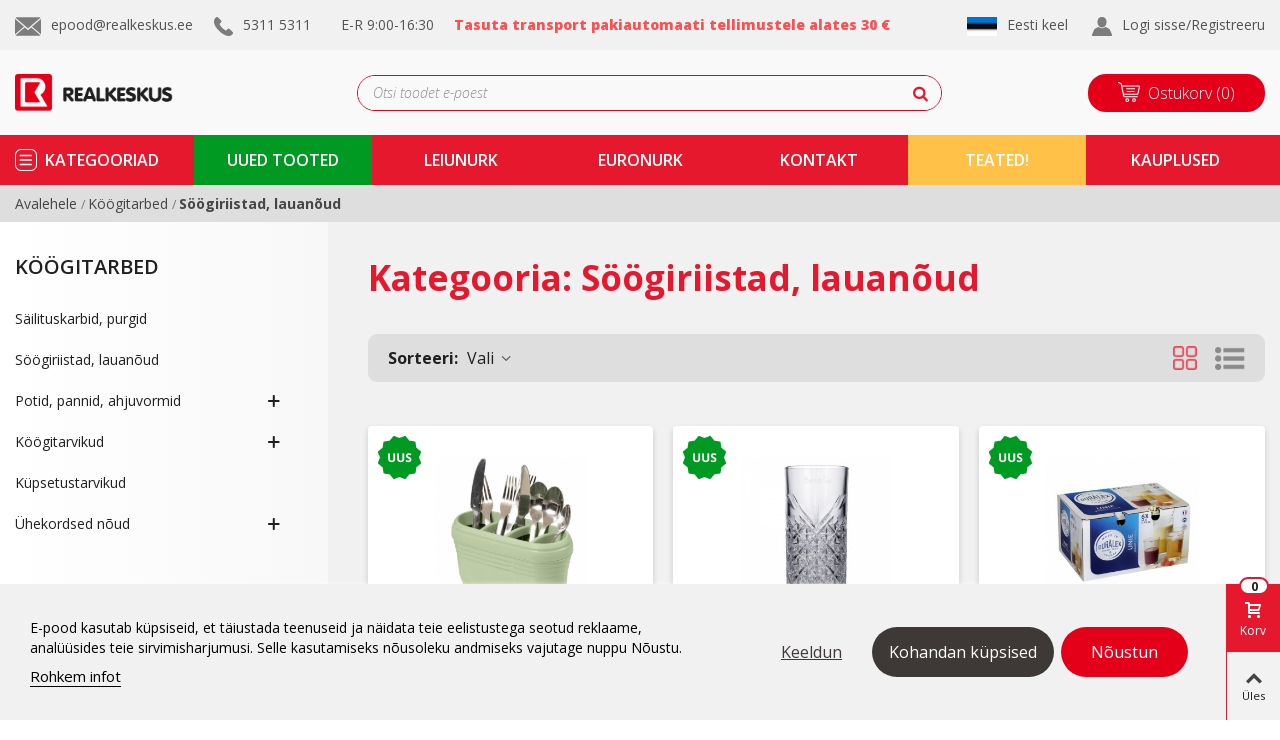

--- FILE ---
content_type: text/html; charset=utf-8
request_url: https://realkeskus.ee/et/53-soeoegiriistad-lauanoud
body_size: 36904
content:
<!doctype html>
<html lang="et">

  <head>
	
	  
  <meta charset="utf-8">


  <meta http-equiv="x-ua-compatible" content="ie=edge">



  <title>Söögiriistad, lauanõud</title>
<script data-keepinline="true">
/* datalayer */
dataLayer = [];
dataLayer.push({"pageCategory":"category","ecommerce":{"currencyCode":"EUR","impressions":[{"name":"Soogiriistade hoidja, salveiroheline","id":"52075-0","reference":"5010303191843","price":"1.5","category":"Koogitarbed/Soogiriistad, lauanoud","price_tax_exc":"1.21","list":"category","position":1},{"name":"Klaas 45cl, Gin Plain, 1tk","id":"51363-0","reference":"2000000952516","price":"1","category":"Koogitarbed/Soogiriistad, lauanoud","price_tax_exc":"0.81","list":"category","position":2},{"name":"Joogiklaaside komplekt, Duralex 6x330ml","id":"51145-0","reference":"3550190501278","price":"4.95","category":"Koogitarbed/Soogiriistad, lauanoud","price_tax_exc":"3.99","list":"category","position":3},{"name":"Kokanuga 34cm, Sabatier","id":"51143-0","reference":"8718973074646","price":"7.95","category":"Koogitarbed/Soogiriistad, lauanoud","price_tax_exc":"6.41","list":"category","position":4},{"name":"Leivanuga 20cm, Sabatier","id":"51139-0","reference":"8718973074554","price":"7.95","category":"Koogitarbed/Soogiriistad, lauanoud","price_tax_exc":"6.41","list":"category","position":5},{"name":"Salatilusikad 23.5cm, Gusta 2tk","id":"51136-0","reference":"8712628308315","price":"4.99","category":"Koogitarbed/Soogiriistad, lauanoud","price_tax_exc":"4.02","list":"category","position":6},{"name":"Kruus varvimuutev, Harry Potter 310ml","id":"50580-0","reference":"5055453405327","price":"2.95","brand":"Harry Potter","category":"Koogitarbed/Soogiriistad, lauanoud","price_tax_exc":"2.38","list":"category","position":7},{"name":"Dekoratiivne taldrik 28cm, oranz/kuldne","id":"50402-0","reference":"8719347226739","price":"1.95","category":"Koogitarbed/Soogiriistad, lauanoud","price_tax_exc":"1.57","list":"category","position":8},{"name":"Dekoratiivne taldrik 22cm, fuksia/roosa","id":"50403-0","reference":"8719347226906","price":"1.5","category":"Koogitarbed/Soogiriistad, lauanoud","price_tax_exc":"1.21","list":"category","position":9},{"name":"Uhekordsed taldrikud 23cm, laikiv kuldne 8tk","id":"50257-0","reference":"7316881001085","price":"2.95","category":"Koogitarbed/Soogiriistad, lauanoud","price_tax_exc":"2.38","list":"category","position":10},{"name":"Kooginuga 30cm, Villeroy&Boch, roostevaba teras","id":"49638-0","reference":"8718973000911","price":"6.95","brand":"Villeroy&Boch","category":"Koogitarbed/Soogiriistad, lauanoud","price_tax_exc":"5.6","list":"category","position":11},{"name":"Kokanuga 33cm, Villeroy&Boch Vivo","id":"49637-0","reference":"8718973000850","price":"4.95","brand":"Villeroy&Boch","category":"Koogitarbed/Soogiriistad, lauanoud","price_tax_exc":"3.99","list":"category","position":12},{"name":"Likooriklaas Diamond 49ml","id":"49584-0","reference":"8693357249134","price":"0.89","category":"Koogitarbed/Soogiriistad, lauanoud","price_tax_exc":"0.72","list":"category","position":13},{"name":"Klaastaldrik Lys Vert Duralex roheline 23cm","id":"49441-0","reference":"3550190403978","price":"1","category":"Koogitarbed/Soogiriistad, lauanoud","price_tax_exc":"0.81","list":"category","position":14},{"name":"Kohvi- ja teetassi komplekt FIKA, Gusta, borosilikaatklaasist 2x60ml","id":"45642-0","reference":"8712628081232","price":"3.95","category":"Koogitarbed/Soogiriistad, lauanoud","price_tax_exc":"3.19","list":"category","position":15},{"name":"Salatikauss 22.5x11.3cm/ 2,6L, Duralex, sinine","id":"44410-0","reference":"3550190400182","price":"2.99","category":"Koogitarbed/Soogiriistad, lauanoud","price_tax_exc":"2.41","list":"category","position":16},{"name":"Salatikauss 22.5x11.3cm/ 2,6L, Duralex, pruun","id":"44403-0","reference":"3550190400267","price":"2.99","category":"Koogitarbed/Soogiriistad, lauanoud","price_tax_exc":"2.41","list":"category","position":17},{"name":"Veeklaas Gastronomia 490ml, Gusta 2tk","id":"43976-0","reference":"8712628404215","price":"3.95","category":"Koogitarbed/Soogiriistad, lauanoud","price_tax_exc":"3.19","list":"category","position":18}]},"userLogged":0,"google_tag_params":{"ecomm_pagetype":"category","ecomm_category":"Koogitarbed/Soogiriistad, lauanoud"}});
/* call to GTM Tag */
(function(w,d,s,l,i){w[l]=w[l]||[];w[l].push({'gtm.start':
new Date().getTime(),event:'gtm.js'});var f=d.getElementsByTagName(s)[0],
j=d.createElement(s),dl=l!='dataLayer'?'&l='+l:'';j.async=true;j.src=
'https://www.googletagmanager.com/gtm.js?id='+i+dl;f.parentNode.insertBefore(j,f);
})(window,document,'script','dataLayer','GTM-WVHMK5T');

/* async call to avoid cache system for dynamic data */
dataLayer.push({
  'event': 'datalayer_ready'
});
</script>
  <meta name="description" content="">
  <meta name="keywords" content="">
        <link rel="canonical" href="https://realkeskus.ee/et/53-soeoegiriistad-lauanoud">
    
                      <link rel="alternate" href="https://realkeskus.ee/et/53-soeoegiriistad-lauanoud" hreflang="et">
                  <link rel="alternate" href="https://realkeskus.ee/en/53-cutlery-tableware" hreflang="en-us">
            
                                                                    <link rel="next" href="https://realkeskus.ee/et/53-soeoegiriistad-lauanoud?page=2" />
            

<!--st begin -->

    <meta name="viewport" content="width=device-width, minimum-scale=0.25, maximum-scale=1.6, initial-scale=1.0" />

<!--st end -->

  <link rel="icon" type="image/vnd.microsoft.icon" href="/img/favicon.ico?1575361140">
  <link rel="shortcut icon" type="image/x-icon" href="/img/favicon.ico?1575361140">
  <!--st begin -->
    <link rel="apple-touch-icon" sizes="180x180" href="https://realkeskus.ee/upload/stthemeeditor/992145871f39a2a68aa7a9a885f3ae3d.png?1616662858" />
      <link rel="icon" type="image/png" sizes="16x16" href="https://realkeskus.ee/upload/stthemeeditor/21086338aa498767cce282ef7054e359.png?1616662858" />
      <link rel="icon" type="image/png" sizes="32x32" href="https://realkeskus.ee/upload/stthemeeditor/330aa87662a001ba2e728ed09c3a7d5d.png?1616662858" />
      <link rel="manifest" href="/upload/stthemeeditor/1/site.webmanifest?1616662858">
      <link rel="mask-icon" href="https://realkeskus.ee/upload/stthemeeditor/dcc3f8500638144a2a923c48e471339d.svg?1616662858" color="#e54d26">
      <meta name="msapplication-config" content="https://realkeskus.ee/upload/stthemeeditor/1/browserconfig.xml?1616662858">
    
<!--st end -->

    <link rel="stylesheet" href="https://fonts.googleapis.com/css?family=Open+Sans|Open+Sans:700|Open+Sans:600|Vollkorn|Vollkorn:regular|Open+Sans:regular" media="all">
  <link rel="stylesheet" href="https://realkeskus.ee/themes/realkeskus_child/assets/cache/theme-73add1227.css" media="all">



    <link href="https://realkeskus.ee/modules/stthemeeditor/views/css/customer-s1.css?3042" rel="stylesheet" media="all" />
  


  

  <script>
        var addtocart_animation = 3;
        var click_on_header_cart = 1;
        var hover_display_cp = 0;
        var iqitfdc_from = 30;
        var prestashop = {"cart":{"products":[],"totals":{"total":{"type":"total","label":"Kokku:","amount":0,"value":"0,00\u00a0\u20ac"},"total_including_tax":{"type":"total","label":"Kokku (maksudega)","amount":0,"value":"0,00\u00a0\u20ac"},"total_excluding_tax":{"type":"total","label":"Kokku (KM-ta)","amount":0,"value":"0,00\u00a0\u20ac"}},"subtotals":{"products":{"type":"products","label":"Vahesumma","amount":0,"value":"0,00\u00a0\u20ac"},"discounts":null,"shipping":{"type":"shipping","label":"Saatmine","amount":0,"value":"Tasuta!"},"tax":null},"products_count":0,"summary_string":"0 toodet","vouchers":{"allowed":1,"added":[]},"discounts":[],"minimalPurchase":0,"minimalPurchaseRequired":""},"currency":{"name":"Euro","iso_code":"EUR","iso_code_num":"978","sign":"\u20ac"},"customer":{"lastname":null,"firstname":null,"email":null,"birthday":null,"newsletter":null,"newsletter_date_add":null,"optin":null,"website":null,"company":null,"siret":null,"ape":null,"is_logged":false,"gender":{"type":null,"name":null},"addresses":[]},"language":{"name":"Eesti keel (Estonian)","iso_code":"et","locale":"et-EE","language_code":"et","is_rtl":"0","date_format_lite":"Y-m-d","date_format_full":"Y-m-d H:i:s","id":1},"page":{"title":"","canonical":"https:\/\/realkeskus.ee\/et\/53-soeoegiriistad-lauanoud","meta":{"title":"S\u00f6\u00f6giriistad, lauan\u00f5ud","description":"","keywords":"","robots":"index"},"page_name":"category","body_classes":{"lang-et":true,"lang-rtl":false,"country-EE":true,"currency-EUR":true,"layout-left-column":true,"page-category":true,"tax-display-enabled":true,"category-id-53":true,"category-S\u00f6\u00f6giriistad, lauan\u00f5ud":true,"category-id-parent-11":true,"category-depth-level-3":true},"admin_notifications":[]},"shop":{"name":"Realiseerimiskeskus O\u00dc","logo":"\/img\/realiseerimiskeskus-logo-1565094461.jpg","stores_icon":"\/img\/logo_stores.png","favicon":"\/img\/favicon.ico"},"urls":{"base_url":"https:\/\/realkeskus.ee\/","current_url":"https:\/\/realkeskus.ee\/et\/53-soeoegiriistad-lauanoud","shop_domain_url":"https:\/\/realkeskus.ee","img_ps_url":"https:\/\/realkeskus.ee\/img\/","img_cat_url":"https:\/\/realkeskus.ee\/img\/c\/","img_lang_url":"https:\/\/realkeskus.ee\/img\/l\/","img_prod_url":"https:\/\/realkeskus.ee\/img\/p\/","img_manu_url":"https:\/\/realkeskus.ee\/img\/m\/","img_sup_url":"https:\/\/realkeskus.ee\/img\/su\/","img_ship_url":"https:\/\/realkeskus.ee\/img\/s\/","img_store_url":"https:\/\/realkeskus.ee\/img\/st\/","img_col_url":"https:\/\/realkeskus.ee\/img\/co\/","img_url":"https:\/\/realkeskus.ee\/themes\/realkeskus_child\/assets\/img\/","css_url":"https:\/\/realkeskus.ee\/themes\/realkeskus_child\/assets\/css\/","js_url":"https:\/\/realkeskus.ee\/themes\/realkeskus_child\/assets\/js\/","pic_url":"https:\/\/realkeskus.ee\/upload\/","pages":{"address":"https:\/\/realkeskus.ee\/et\/aadress","addresses":"https:\/\/realkeskus.ee\/et\/aadressid","authentication":"https:\/\/realkeskus.ee\/et\/logi-sisse","cart":"https:\/\/realkeskus.ee\/et\/ostukorv","category":"https:\/\/realkeskus.ee\/et\/index.php?controller=category","cms":"https:\/\/realkeskus.ee\/et\/index.php?controller=cms","contact":"https:\/\/realkeskus.ee\/et\/votke-meiega-uhendust","discount":"https:\/\/realkeskus.ee\/et\/allahindlus","guest_tracking":"https:\/\/realkeskus.ee\/et\/k\u00fclastajate-jalgimine","history":"https:\/\/realkeskus.ee\/et\/tellimuste-ajalugu","identity":"https:\/\/realkeskus.ee\/et\/identiteet","index":"https:\/\/realkeskus.ee\/et\/","my_account":"https:\/\/realkeskus.ee\/et\/minu-konto","order_confirmation":"https:\/\/realkeskus.ee\/et\/tellimuse-kinnitamine","order_detail":"https:\/\/realkeskus.ee\/et\/index.php?controller=order-detail","order_follow":"https:\/\/realkeskus.ee\/et\/tellimuse-jalgimine","order":"https:\/\/realkeskus.ee\/et\/tellimuse","order_return":"https:\/\/realkeskus.ee\/et\/index.php?controller=order-return","order_slip":"https:\/\/realkeskus.ee\/et\/kreeditarve","pagenotfound":"https:\/\/realkeskus.ee\/et\/lehte-ei-leitud","password":"https:\/\/realkeskus.ee\/et\/parooli-taastamine","pdf_invoice":"https:\/\/realkeskus.ee\/et\/index.php?controller=pdf-invoice","pdf_order_return":"https:\/\/realkeskus.ee\/et\/index.php?controller=pdf-order-return","pdf_order_slip":"https:\/\/realkeskus.ee\/et\/index.php?controller=pdf-order-slip","prices_drop":"https:\/\/realkeskus.ee\/et\/soodushind","product":"https:\/\/realkeskus.ee\/et\/index.php?controller=product","search":"https:\/\/realkeskus.ee\/et\/otsi","sitemap":"https:\/\/realkeskus.ee\/et\/sisukaart","stores":"https:\/\/realkeskus.ee\/et\/kauplused","supplier":"https:\/\/realkeskus.ee\/et\/tarnija","register":"https:\/\/realkeskus.ee\/et\/logi-sisse?create_account=1","order_login":"https:\/\/realkeskus.ee\/et\/tellimuse?login=1"},"alternative_langs":{"et":"https:\/\/realkeskus.ee\/et\/53-soeoegiriistad-lauanoud","en-us":"https:\/\/realkeskus.ee\/en\/53-cutlery-tableware"},"theme_assets":"\/themes\/realkeskus_child\/assets\/","actions":{"logout":"https:\/\/realkeskus.ee\/et\/?mylogout="},"no_picture_image":{"bySize":{"cart_default":{"url":"https:\/\/realkeskus.ee\/img\/p\/et-default-cart_default.jpg","width":70,"height":80},"small_default":{"url":"https:\/\/realkeskus.ee\/img\/p\/et-default-small_default.jpg","width":105,"height":120},"cart_default_2x":{"url":"https:\/\/realkeskus.ee\/img\/p\/et-default-cart_default_2x.jpg","width":140,"height":160},"home_default":{"url":"https:\/\/realkeskus.ee\/img\/p\/et-default-home_default.jpg","width":280,"height":320},"medium_default":{"url":"https:\/\/realkeskus.ee\/img\/p\/et-default-medium_default.jpg","width":370,"height":423},"home_default_2x":{"url":"https:\/\/realkeskus.ee\/img\/p\/et-default-home_default_2x.jpg","width":560,"height":640},"large_default":{"url":"https:\/\/realkeskus.ee\/img\/p\/et-default-large_default.jpg","width":700,"height":800},"medium_default_2x":{"url":"https:\/\/realkeskus.ee\/img\/p\/et-default-medium_default_2x.jpg","width":740,"height":846},"superlarge_default":{"url":"https:\/\/realkeskus.ee\/img\/p\/et-default-superlarge_default.jpg","width":1200,"height":1372}},"small":{"url":"https:\/\/realkeskus.ee\/img\/p\/et-default-cart_default.jpg","width":70,"height":80},"medium":{"url":"https:\/\/realkeskus.ee\/img\/p\/et-default-medium_default.jpg","width":370,"height":423},"large":{"url":"https:\/\/realkeskus.ee\/img\/p\/et-default-superlarge_default.jpg","width":1200,"height":1372},"legend":""}},"configuration":{"display_taxes_label":true,"display_prices_tax_incl":true,"is_catalog":false,"show_prices":true,"opt_in":{"partner":true},"quantity_discount":{"type":"discount","label":"Allahindlus"},"voucher_enabled":1,"return_enabled":1},"field_required":[],"breadcrumb":{"links":[{"title":"Avalehele","url":"https:\/\/realkeskus.ee\/et\/"},{"title":"K\u00f6\u00f6gitarbed","url":"https:\/\/realkeskus.ee\/et\/11-koeoegitarbed"},{"title":"S\u00f6\u00f6giriistad, lauan\u00f5ud","url":"https:\/\/realkeskus.ee\/et\/53-soeoegiriistad-lauanoud"}],"count":3},"link":{"protocol_link":"https:\/\/","protocol_content":"https:\/\/"},"time":1769020091,"static_token":"3601593d83a1dbae0ad78db0d7cb9b66","token":"db45eaf1490cf3be9f855400a647c584"};
        var quick_search_as = true;
        var quick_search_as_min = 1;
        var quick_search_as_size = 6;
        var st_maximum_already_message = "Teil on juba maksimaalne kogus antud tootest.";
        var st_myloved_url = "https:\/\/realkeskus.ee\/et\/module\/stlovedproduct\/myloved";
        var st_refresh_url = "\/\/realkeskus.ee\/et\/module\/stshoppingcart\/ajax";
        var sttheme = {"cookie_domain":"realkeskus.ee","cookie_path":"\/","drop_down":0,"is_rtl":0,"is_mobile_device":false,"gallery_image_type":"medium_default","thumb_image_type":"cart_default","responsive":"1","responsive_max":"3","product_view_swither":"1","infinite_scroll":"2","cate_pro_lazy":"0","sticky_column":"","filter_position":"","sticky_option":"1","product_thumbnails":"0","enable_zoom":"0","enable_thickbox":"1","retina":"1","sticky_mobile_header":"2","sticky_mobile_header_height":"60","use_mobile_header":"1","pro_image_column_md":"4","submemus_animation":"0","pro_quantity_input":"2","popup_vertical_fit":"0","pro_tm_slider":"0","pro_tm_slider_cate":"0","buy_now":"0"};
        var wrongemailaddress_stnewsletter = "Invalid email address";
      </script>

<!--st end -->

    
    <script id='lgcookieslaw_script_gtm'>
        window.dataLayer = window.dataLayer || [];
        function gtag(){
            dataLayer.push(arguments);
        }

        gtag('consent', 'default', {
            'ad_storage': 'denied',
            'ad_user_data': 'denied',
            'ad_personalization': 'denied',
            'analytics_storage': 'denied'
        });
    </script>


<script type="text/javascript">
    var lgcookieslaw_consent_mode = 1;
    var lgcookieslaw_banner_url_ajax_controller = "https://realkeskus.ee/et/module/lgcookieslaw/ajax";     var lgcookieslaw_cookie_values = null;     var lgcookieslaw_saved_preferences = 0;
    var lgcookieslaw_ajax_calls_token = "5b899300613bb7036956089a0685281e";
    var lgcookieslaw_reload = 0;
    var lgcookieslaw_block_navigation = 0;
    var lgcookieslaw_banner_position = 2;
    var lgcookieslaw_show_fixed_button = 1;
    var lgcookieslaw_save_user_consent = 1;
    var lgcookieslaw_reject_cookies_when_closing_banner = 0;
</script>

<style>#multilink_7 .custom_links_list{font-size:16px;}#multilink_8 .custom_links_list{font-size:16px;}#multilink_9 .custom_links_list{font-size:16px;}</style>
<style>#st_header .search_widget_block{width:585px;}#st_header .search_widget_form_inner.input-group-with-border{border-color:#e50019;}#st_header .search_widget_btn.btn{border-color:#e50019;}#st_header .search_widget_form_inner.input-group-with-border{border-radius:18px;}#st_header .search_widget_form_inner.input-group-with-border .form-control{border-top-left-radius:18px;border-bottom-left-radius:18px;}#st_header .search_widget_btn{border-top-right-radius:18px;border-bottom-right-radius:18px;}</style>
<style>
#st_mega_menu_wrap #st_ma_47:hover, #st_mega_menu_wrap #st_menu_47.current .ma_level_0,#st_mega_menu_column_block #st_ma_47:hover, #st_mega_menu_column_block #st_menu_47.current .ma_level_0,#st_mega_menu_wrap #st_menu_block_47 a:hover,#st_mega_menu_column_block #st_menu_block_47 a:hover{color:#077c00;}#st_mega_menu_wrap #st_menu_block_47 .ma_level_1:hover,#st_mega_menu_column_block #st_menu_block_47 .ma_level_1:hover{color:#077c00;}#st_mega_menu_wrap #st_ma_48:hover, #st_mega_menu_wrap #st_menu_48.current .ma_level_0,#st_mega_menu_column_block #st_ma_48:hover, #st_mega_menu_column_block #st_menu_48.current .ma_level_0,#st_mega_menu_wrap #st_menu_block_48 a:hover,#st_mega_menu_column_block #st_menu_block_48 a:hover{color:#077c00;}#st_mega_menu_wrap #st_menu_block_48 .ma_level_1:hover,#st_mega_menu_column_block #st_menu_block_48 .ma_level_1:hover{color:#077c00;}#st_mega_menu_wrap #st_ma_51,#st_mega_menu_column_block #st_ma_51,#st_mega_menu_wrap #st_menu_block_51,#st_mega_menu_wrap #st_menu_block_51 a,#st_mega_menu_column_block #st_menu_block_51,#st_mega_menu_column_block #st_menu_block_51 a{color:#ffffff;}#st_mega_menu_wrap #st_ma_53,#st_mega_menu_column_block #st_ma_53,#st_mega_menu_wrap #st_menu_block_53,#st_mega_menu_wrap #st_menu_block_53 a,#st_mega_menu_column_block #st_menu_block_53,#st_mega_menu_column_block #st_menu_block_53 a{color:#ffffff;}#st_mega_menu_wrap #st_ma_53:hover, #st_mega_menu_wrap #st_menu_53.current .ma_level_0,#st_mega_menu_column_block #st_ma_53:hover, #st_mega_menu_column_block #st_menu_53.current .ma_level_0,#st_mega_menu_wrap #st_menu_block_53 a:hover,#st_mega_menu_column_block #st_menu_block_53 a:hover{color:#ffc148;}#st_mega_menu_wrap #st_ma_53,#st_mega_menu_column_block #st_ma_53{background-color:#ffc148;}#st_mega_menu_wrap #st_ma_53:hover, #st_mega_menu_wrap #st_menu_53.current .ma_level_0,#st_mega_menu_column_block #st_ma_53:hover, #st_mega_menu_column_block #st_menu_53.current .ma_level_0{background-color:#db9f00;}#st_ma_53 .cate_label,#st_mo_ma_53 .cate_label{color:#ef0016;}#st_mega_menu_wrap #st_ma_55:hover, #st_mega_menu_wrap #st_menu_55.current .ma_level_0,#st_mega_menu_column_block #st_ma_55:hover, #st_mega_menu_column_block #st_menu_55.current .ma_level_0,#st_mega_menu_wrap #st_menu_block_55 a:hover,#st_mega_menu_column_block #st_menu_block_55 a:hover{color:#077c00;}#st_mega_menu_wrap #st_menu_block_55 .ma_level_1:hover,#st_mega_menu_column_block #st_menu_block_55 .ma_level_1:hover{color:#077c00;}#st_mega_menu_wrap #st_ma_56:hover, #st_mega_menu_wrap #st_menu_56.current .ma_level_0,#st_mega_menu_column_block #st_ma_56:hover, #st_mega_menu_column_block #st_menu_56.current .ma_level_0,#st_mega_menu_wrap #st_menu_block_56 a:hover,#st_mega_menu_column_block #st_menu_block_56 a:hover{color:#077c00;}#st_mega_menu_wrap #st_menu_block_56 .ma_level_1:hover,#st_mega_menu_column_block #st_menu_block_56 .ma_level_1:hover{color:#077c00;}#st_mega_menu_wrap #st_ma_57:hover, #st_mega_menu_wrap #st_menu_57.current .ma_level_0,#st_mega_menu_column_block #st_ma_57:hover, #st_mega_menu_column_block #st_menu_57.current .ma_level_0,#st_mega_menu_wrap #st_menu_block_57 a:hover,#st_mega_menu_column_block #st_menu_block_57 a:hover{color:#077c00;}#st_mega_menu_wrap #st_menu_block_57 .ma_level_1:hover,#st_mega_menu_column_block #st_menu_block_57 .ma_level_1:hover{color:#077c00;}#st_mega_menu_wrap #st_ma_59:hover, #st_mega_menu_wrap #st_menu_59.current .ma_level_0,#st_mega_menu_column_block #st_ma_59:hover, #st_mega_menu_column_block #st_menu_59.current .ma_level_0,#st_mega_menu_wrap #st_menu_block_59 a:hover,#st_mega_menu_column_block #st_menu_block_59 a:hover{color:#077c00;}#st_mega_menu_wrap #st_menu_block_59 .ma_level_1:hover,#st_mega_menu_column_block #st_menu_block_59 .ma_level_1:hover{color:#077c00;}
</style>
<style>#st_swiper_7 {height:300px;min-height:300px;}</style>
<style>#easycontent_10 {background-color:#ffffff;}#easycontent_10 .title_block_inner{font-size:35px;}#easycontent_10 .title_block_inner{color:#e6182e;}#easycontent_10 .title_block,#easycontent_10 .title_block_inner{border-bottom-width:0px;}#easycontent_10 .title_block_inner{margin-bottom:0px;}#easycontent_10 .title_block {border-bottom-color: #ffffff;}#easycontent_10 .title_block_inner{border-bottom-color: #ffffff;}#steasy_column_19{background-color: #ffffff;}#steasy_column_19{padding-top: 0px;}#steasy_column_19{padding-bottom: 0px;}#steasy_column_20{padding-top: 0px;}#steasy_column_20{padding-bottom: 0px;}#steasy_column_20{background-color: #ffffff;}#steasy_column_20 .steasy_element_block{padding-top: 5px;}#steasy_column_20 .steasy_element_block{padding-bottom: 5px;}#steasy_column_20 .swiper-pagination-bullet, #steasy_column_20 .swiper-pagination-progress{background-color:#9d9d9d;}#steasy_column_20 .swiper-pagination-st-round .swiper-pagination-bullet{background-color:transparent;border-color:#9d9d9d;}#steasy_column_20 .swiper-pagination-st-round .swiper-pagination-bullet span{background-color:#9d9d9d;}#steasy_column_20 .swiper-pagination-bullet-active, #steasy_column_20 .swiper-pagination-progress .swiper-pagination-progressbar{background-color:#e50019;}#steasy_column_20 .swiper-pagination-st-round .swiper-pagination-bullet.swiper-pagination-bullet-active{background-color:#e50019;border-color:#e50019;}#steasy_column_20 .swiper-pagination-st-round .swiper-pagination-bullet.swiper-pagination-bullet-active span{background-color:#e50019;}#steasy_element_362 .textboxes_1_1 .easy_image{border: 0px solid transparent;}#steasy_element_381 .textboxes_1_1 .easy_image{border: 0px solid transparent;}#steasy_element_363 .textboxes_1_1 .easy_image{border: 0px solid transparent;}#steasy_element_364 .textboxes_1_1 .easy_image{border: 0px solid transparent;}#easycontent_13 .title_block_inner{font-size:20px;}#easycontent_13 .title_block_inner{color:#202020;}#steasy_column_23{padding-top: 0px;}#steasy_column_23{padding-bottom: 0px;}#steasy_column_24{padding-top: 0px;}#steasy_column_24{padding-bottom: 0px;}#steasy_column_27{padding-top: 0px;}#steasy_column_27{padding-bottom: 0px;}#steasy_column_28{padding-top: 0px;}#steasy_column_28{padding-bottom: 0px;}#steasy_element_36 .easy_icon_with_text_4_1 .easy_icon{font-size: 16px;}#steasy_element_36 .easy_icon_with_text_4_1 .easy_icon{width: 40px;height: 40px;line-height: 40px;}#steasy_element_36 .easy_icon_with_text_4_1 .easy_header{font-size: 14px;}#steasy_element_36 .easy_icon_with_text_4_1 .easy_header{font-family: Vollkorn;}#steasy_element_36 .easy_icon_with_text_4_1 .easy_header{font-weight:normal;}#steasy_element_36 .steasy_element_item{padding-bottom: 12px;}#steasy_element_37 .easy_icon_with_text_4_1 .easy_icon{font-size: 16px;}#steasy_element_37 .easy_icon_with_text_4_1 .easy_icon{width: 40px;height: 40px;line-height: 40px;}#steasy_element_37 .easy_icon_with_text_4_1 .easy_header{font-size: 14px;}#steasy_element_37 .easy_icon_with_text_4_1 .easy_header{font-family: Vollkorn;}#steasy_element_37 .easy_icon_with_text_4_1 .easy_header{font-weight:normal;}#steasy_element_37 .steasy_element_item{padding-bottom: 12px;}#steasy_element_38 .easy_icon_with_text_4_1 .easy_icon{font-size: 16px;}#steasy_element_38 .easy_icon_with_text_4_1 .easy_icon{width: 40px;height: 40px;line-height: 40px;}#steasy_element_38 .easy_icon_with_text_4_1 .easy_sub_header{color: 14;}#steasy_element_38 .easy_icon_with_text_4_1 .easy_header{font-family: Vollkorn;}#steasy_element_38 .easy_icon_with_text_4_1 .easy_header{font-weight:normal;}#steasy_element_38 .steasy_element_item{padding-bottom: 12px;}#easycontent_container_17 {padding-top:20px;}#steasy_column_30{padding-top: 20px;}#steasy_column_30{padding-bottom: 60px;}#easycontent_container_22 {padding-top:20px;}#steasy_column_287{padding-top: 0px;}#steasy_column_287{padding-bottom: 0px;}#steasy_column_288{padding-top: 0px;}#steasy_column_288{padding-bottom: 0px;}#easycontent_container_23 {padding-top:20px;}#steasy_column_68{padding-top: 0px;}#steasy_column_68{padding-bottom: 0px;}#steasy_column_71{padding-top: 0px;}#steasy_column_71{padding-bottom: 0px;}#steasy_column_70{padding-top: 0px;}#steasy_column_70{padding-bottom: 0px;}#steasy_column_74{padding-top: 0px;}#steasy_column_74{padding-bottom: 0px;}#steasy_column_74 .acc_header a.collapsed{color: #777777;}#steasy_column_74 .acc_header a.collapsed:hover, #steasy_column_74 .acc_header a{color: #ffffff;}#steasy_column_74 .acc_header a.collapsed{background-color: #f2f2f2;}#steasy_column_74 .acc_header a.collapsed:hover, #steasy_column_74 .acc_header a{background-color: #333333;border-color: #333333;}#steasy_column_74 .acc_header a, #steasy_column_74 .acc_box, #steasy_column_74 .collapse{border-color: #f2f2f2;}#steasy_column_74 .acc_content{padding-left: 10px;padding-right: 10px;}#steasy_column_75{padding-top: 0px;}#steasy_column_75{padding-bottom: 0px;}#steasy_column_69{padding-top: 68px;}#steasy_column_69{padding-bottom: 68px;}#steasy_column_72{padding-top: 0px;}#steasy_column_72{padding-bottom: 0px;}#steasy_column_72 .acc_header a.collapsed{color: #777777;}#steasy_column_72 .acc_header a.collapsed:hover, #steasy_column_72 .acc_header a{color: #444444;}#steasy_column_72 .acc_header a.collapsed .acc_icon{color: #777777;}#steasy_column_72 .acc_header a.collapsed:hover .acc_icon, #steasy_column_72 .acc_header a .acc_icon{color: #444444;}#steasy_column_72 .acc_header a.collapsed .acc_icon{background-color: #ffffff;}#steasy_column_72 .acc_header a.collapsed:hover .acc_icon, #steasy_column_72 .acc_header a .acc_icon{background-color: #ffffff;}#steasy_column_72 .acc_header a .acc_icon{font-size: 16px;}#steasy_column_72 .acc_content{background-color: #F2F2F2;}#steasy_column_72 .acc_content{padding-left: 10px;padding-right: 10px;}#steasy_column_73{padding-top: 0px;}#steasy_column_73{padding-bottom: 0px;}#steasy_column_73 .acc_header a.collapsed .acc_icon{color: #777777;}#steasy_column_73 .acc_header a.collapsed:hover .acc_icon, #steasy_column_73 .acc_header a .acc_icon{color: #ffffff;}#steasy_column_73 .acc_header a.collapsed .acc_icon{background-color: #f2f2f2;}#steasy_column_73 .acc_header a.collapsed:hover .acc_icon, #steasy_column_73 .acc_header a .acc_icon{background-color: #333333;}#steasy_column_128{padding-top: 0px;}#steasy_column_128{padding-bottom: 0px;}#steasy_column_129{padding-top: 0px;}#steasy_column_129{padding-bottom: 0px;}#easycontent_container_37 {background-color:#F6F6F6;}#easycontent_container_37 {padding-top:50px;}#easycontent_container_37 {padding-bottom:50px;}#easycontent_container_37 {margin-top:30px;}#easycontent_container_37 {margin-bottom:30px;}#steasy_column_169{padding-top: 0px;}#steasy_column_169{padding-bottom: 0px;}#steasy_column_170{padding-top: 0px;}#steasy_column_170{padding-bottom: 0px;}#steasy_element_280 .textboxes_1_1 .easy_image{border: 0px solid transparent;}#steasy_element_280 .textboxes_1_1 .easy_image{width: 300px;}#steasy_element_280 .textboxes_1_1 .easy_header{color: #444444;}#steasy_element_280 .textboxes_1_1 .easy_sub_header{color: #999999;}#steasy_element_281 .textboxes_1_1 .easy_image{border: 0px solid transparent;}#steasy_element_281 .textboxes_1_1 .easy_image{width: 300px;}#steasy_element_281 .textboxes_1_1 .easy_header{color: #444444;}#steasy_element_281 .textboxes_1_1 .easy_sub_header{color: #999999;}#steasy_element_282 .textboxes_1_1 .easy_image{border: 0px solid transparent;}#steasy_element_282 .textboxes_1_1 .easy_image{width: 300px;}#steasy_element_282 .textboxes_1_1 .easy_header{color: #444444;}#steasy_element_282 .textboxes_1_1 .easy_sub_header{color: #999999;}#steasy_element_283 .textboxes_1_1 .easy_image{border: 0px solid transparent;}#steasy_element_283 .textboxes_1_1 .easy_image{width: 300px;}#steasy_element_283 .textboxes_1_1 .easy_header{color: #444444;}#steasy_element_283 .textboxes_1_1 .easy_sub_header{color: #999999;}#steasy_column_171{padding-top: 0px;}#steasy_column_171{padding-bottom: 0px;}#steasy_column_172{padding-top: 0px;}#steasy_column_172{padding-bottom: 0px;}#steasy_element_284 .textboxes_1_1 .easy_image{border: 0px solid transparent;}#steasy_element_284 .textboxes_1_1 .easy_image{border-radius: 500px;}#steasy_element_284 .textboxes_1_1 .easy_header{color: #444444;}#steasy_element_285 .textboxes_1_1 .easy_image{border: 0px solid transparent;}#steasy_element_285 .textboxes_1_1 .easy_image{border-radius: 500px;}#steasy_element_285 .textboxes_1_1 .easy_header{color: #444444;}#steasy_element_286 .textboxes_1_1 .easy_image{border: 0px solid transparent;}#steasy_element_286 .textboxes_1_1 .easy_image{border-radius: 500px;}#steasy_element_286 .textboxes_1_1 .easy_header{color: #444444;}#easycontent_container_39 {padding-top:100px;}#easycontent_container_39 {padding-bottom:100px;}#easycontent_container_39 {margin-bottom:0px;}#easycontent_container_39 {background-image:url(https://realkeskus.ee/upload/steasycontent/teambottombg.jpg);}#steasy_column_173{padding-top: 0px;}#steasy_column_173{padding-bottom: 0px;}#steasy_column_174{padding-top: 0px;}#steasy_column_174{padding-bottom: 0px;}#steasy_element_287 .textboxes_2_1 .easy_image{border: 0px solid transparent;}#steasy_element_287 .textboxes_2_1 .easy_image{border-radius: 4px;}#steasy_element_287 .textboxes_2_1 .easy_image{width: 260px;}#steasy_element_287 .textboxes_2_1 .easy_header{color: #ffffff;}#steasy_element_287 .textboxes_2_1 .easy_header{font-size: 24px;}#steasy_element_287 .textboxes_2_1 .easy_text{color: #ffffff;}#steasy_element_287 .textboxes_2_1 .easy_text{font-size: 18px;}#steasy_element_287 .textboxes_2_1 .easy_link{color: #ffffff;}#steasy_element_287 .textboxes_2_1 .easy_link:hover{color: #E54D26;}#steasy_element_288 .textboxes_2_1 .easy_image{border: 0px solid transparent;}#steasy_element_288 .textboxes_2_1 .easy_image{border-radius: 4px;}#steasy_element_288 .textboxes_2_1 .easy_image{width: 260px;}#steasy_element_288 .textboxes_2_1 .easy_header{color: #ffffff;}#steasy_element_288 .textboxes_2_1 .easy_header{font-size: 24px;}#steasy_element_288 .textboxes_2_1 .easy_text{color: #ffffff;}#steasy_element_288 .textboxes_2_1 .easy_text{font-size: 18px;}#steasy_element_288 .textboxes_2_1 .easy_link{color: #ffffff;}#steasy_element_288 .textboxes_2_1 .easy_link:hover{color: #E54D26;}#easycontent_container_40 {padding-top:20px;}#steasy_column_175{padding-top: 0px;}#steasy_column_175{padding-bottom: 30px;}#steasy_column_179{padding-top: 0px;}#steasy_column_179{padding-bottom: 0px;}#steasy_column_180{padding-top: 0px;}#steasy_column_180{padding-bottom: 0px;}#steasy_column_176{padding-top: 0px;}#steasy_column_176{padding-bottom: 30px;}#steasy_column_181{padding-top: 0px;}#steasy_column_181{padding-bottom: 0px;}#steasy_column_182{padding-top: 0px;}#steasy_column_182{padding-bottom: 0px;}#steasy_column_183{padding-top: 0px;}#steasy_column_183{padding-bottom: 0px;}#steasy_element_293.sttext_block .dropcap>p:first-of-type::first-letter{color: #E54D26;}#steasy_element_293.sttext_block .blockquote {border-left-color: #E54D26;}#steasy_element_293.sttext_block .blockquote_1>p:first-of-type:before, #steasy_element_293.sttext_block .blockquote_1>p:first-of-type:after {color: #E54D26;}#steasy_column_178{padding-top: 0px;}#steasy_column_178{padding-bottom: 0px;}#steasy_column_185{padding-top: 0px;}#steasy_column_185{padding-bottom: 0px;}#steasy_element_297.sttext_block .sttext_item_content{font-size:16px;}#steasy_element_297.sttext_block .dropcap>p:first-of-type::first-letter{color: #777777;}#steasy_element_297.sttext_block .blockquote {border-left-color: #777777;}#steasy_element_297.sttext_block .blockquote_1>p:first-of-type:before, #steasy_element_297.sttext_block .blockquote_1>p:first-of-type:after {color: #777777;}#steasy_element_297.sttext_block{color: #444444;}#steasy_element_297.sttext_block{padding-top: 30px;}#steasy_column_177{padding-top: 0px;}#steasy_column_177{padding-bottom: 0px;}#steasy_column_184{padding-top: 0px;}#steasy_column_184{padding-bottom: 0px;}#easycontent_container_41 {margin-top:20px;}#steasy_column_186{padding-top: 0px;}#steasy_column_186{padding-bottom: 0px;}#steasy_column_187{padding-top: 0px;}#steasy_column_187{padding-bottom: 0px;}#steasy_element_298 .textboxes_1_1 .easy_image{border: 0px solid transparent;}#steasy_element_298 .textboxes_1_1 .easy_image{border-radius: 500px;}#steasy_element_298 .textboxes_1_1 .easy_image{width: 180px;}#steasy_element_298 .textboxes_1_1 .easy_header{color: #444444;}#steasy_element_298 .textboxes_1_1 .easy_sub_header{color: #999999;}#steasy_element_299 .textboxes_1_1 .easy_image{border: 0px solid transparent;}#steasy_element_299 .textboxes_1_1 .easy_image{border-radius: 500px;}#steasy_element_299 .textboxes_1_1 .easy_image{width: 180px;}#steasy_element_299 .textboxes_1_1 .easy_header{color: #444444;}#steasy_element_299 .textboxes_1_1 .easy_sub_header{color: #999999;}#steasy_element_300 .textboxes_1_1 .easy_image{border: 0px solid transparent;}#steasy_element_300 .textboxes_1_1 .easy_image{border-radius: 500px;}#steasy_element_300 .textboxes_1_1 .easy_image{width: 180px;}#steasy_element_300 .textboxes_1_1 .easy_header{color: #444444;}#steasy_element_300 .textboxes_1_1 .easy_sub_header{color: #999999;}#steasy_element_301 .textboxes_1_1 .easy_image{border: 0px solid transparent;}#steasy_element_301 .textboxes_1_1 .easy_image{border-radius: 500px;}#steasy_element_301 .textboxes_1_1 .easy_image{width: 180px;}#steasy_element_301 .textboxes_1_1 .easy_header{color: #444444;}#steasy_element_301 .textboxes_1_1 .easy_sub_header{color: #999999;}#easycontent_container_43 {padding-top:20px;}#steasy_column_225{padding-top: 0px;}#steasy_column_225{padding-bottom: 0px;}#steasy_column_234{padding-top: 0px;}#steasy_column_234{padding-bottom: 0px;}#steasy_column_228{padding-top: 0px;}#steasy_column_228{padding-bottom: 0px;}#steasy_column_240{padding-top: 0px;}#steasy_column_240{padding-bottom: 0px;}#steasy_element_335{margin-top: 30px;}#steasy_element_335{margin-bottom: 30px;}#steasy_column_226{padding-top: 0px;}#steasy_column_226{padding-bottom: 0px;}#steasy_column_235{padding-top: 0px;}#steasy_column_235{padding-bottom: 0px;}#steasy_column_236{padding-top: 0px;}#steasy_column_236{padding-bottom: 0px;}#steasy_column_229{padding-top: 0px;}#steasy_column_229{padding-bottom: 0px;}#steasy_column_241{padding-top: 0px;}#steasy_column_241{padding-bottom: 0px;}#steasy_element_336{margin-top: 30px;}#steasy_element_336{margin-bottom: 30px;}#steasy_column_227{padding-top: 0px;}#steasy_column_227{padding-bottom: 0px;}#steasy_column_239{padding-top: 0px;}#steasy_column_239{padding-bottom: 0px;}#steasy_column_237{padding-top: 0px;}#steasy_column_237{padding-bottom: 0px;}#steasy_column_238{padding-top: 0px;}#steasy_column_238{padding-bottom: 0px;}#steasy_column_230{padding-top: 0px;}#steasy_column_230{padding-bottom: 0px;}#steasy_column_242{padding-top: 0px;}#steasy_column_242{padding-bottom: 0px;}#steasy_element_337{margin-top: 30px;}#steasy_element_337{margin-bottom: 30px;}#steasy_column_232{padding-top: 0px;}#steasy_column_232{padding-bottom: 0px;}#steasy_column_244{padding-top: 0px;}#steasy_column_244{padding-bottom: 0px;}#steasy_element_339.sttext_block .sttext_item_image_inner img{border-radius: 500px;}#steasy_element_340.sttext_block .sttext_item_image_inner img{border-radius: 500px;}#steasy_column_231{padding-top: 0px;}#steasy_column_231{padding-bottom: 0px;}#steasy_column_243{padding-top: 0px;}#steasy_column_243{padding-bottom: 0px;}#steasy_element_338{margin-top: 30px;}#steasy_element_338{margin-bottom: 30px;}#steasy_column_233{padding-top: 0px;}#steasy_column_233{padding-bottom: 0px;}#steasy_column_245{padding-top: 0px;}#steasy_column_245{padding-bottom: 0px;}#steasy_column_247{padding-top: 0px;}#steasy_column_247{padding-bottom: 0px;}#steasy_column_249{padding-top: 0px;}#steasy_column_249{padding-bottom: 0px;}#steasy_column_250{padding-top: 0px;}#steasy_column_250{padding-bottom: 0px;}#steasy_column_251{padding-top: 0px;}#steasy_column_251{padding-bottom: 0px;}#easycontent_49 {padding-top:100px;}#easycontent_49 {padding-bottom:100px;}#steasy_column_256{padding-top: 0px;}#steasy_column_256{padding-bottom: 0px;}#steasy_column_258{padding-top: 0px;}#steasy_column_258{padding-bottom: 0px;}#steasy_column_257{padding-top: 0px;}#steasy_column_257{padding-bottom: 0px;}#steasy_column_259{padding-top: 0px;}#steasy_column_259{padding-bottom: 0px;}#easycontent_container_51 {padding-top:60px;}#easycontent_container_51 {margin-bottom:0px;}#easycontent_container_51 {background-image:url(https://realkeskus.ee/modules/stthemeeditor/patterns/18.png);background-repeat:repeat;}#steasy_column_260{padding-top: 0px;}#steasy_column_260{padding-bottom: 0px;}#steasy_column_261{padding-top: 0px;}#steasy_column_261{padding-bottom: 0px;}#easycontent_container_52 {background-color:#f2f2f2;}#easycontent_container_52 {padding-top:90px;}#steasy_column_262{padding-top: 0px;}#steasy_column_262{padding-bottom: 0px;}#steasy_column_263{padding-top: 0px;}#steasy_column_263{padding-bottom: 0px;}#steasy_column_264{padding-top: 0px;}#steasy_column_264{padding-bottom: 0px;}#easycontent_container_53 {margin-bottom:0px;}#steasy_column_266{padding-top: 0px;}#steasy_column_266{padding-bottom: 0px;}#steasy_column_269{padding-top: 0px;}#steasy_column_269{padding-bottom: 0px;}#steasy_column_271{padding-top: 0px;}#steasy_column_271{padding-bottom: 0px;}#steasy_column_273{padding-top: 0px;}#steasy_column_273{padding-bottom: 0px;}#steasy_column_272{padding-top: 0px;}#steasy_column_272{padding-bottom: 0px;}#steasy_column_274{padding-top: 0px;}#steasy_column_274{padding-bottom: 0px;}#steasy_column_270{padding-top: 0px;}#steasy_column_270{padding-bottom: 0px;}#easycontent_55 .style_content, #easycontent_55 .style_content a{color:#ffffff;} #easycontent_55 .icon_line:after, #easycontent_55 .icon_line:before{background-color:#ffffff;} #easycontent_55 .line{border-color:#ffffff;}#easycontent_56 .style_content, #easycontent_56 .style_content a{color:#ffffff;} #easycontent_56 .icon_line:after, #easycontent_56 .icon_line:before{background-color:#ffffff;} #easycontent_56 .line{border-color:#ffffff;}#easycontent_57 .style_content, #easycontent_57 .style_content a{color:#ffffff;} #easycontent_57 .icon_line:after, #easycontent_57 .icon_line:before{background-color:#ffffff;} #easycontent_57 .line{border-color:#ffffff;}#easycontent_59 .style_content, #easycontent_59 .style_content a{color:#ffffff;} #easycontent_59 .icon_line:after, #easycontent_59 .icon_line:before{background-color:#ffffff;} #easycontent_59 .line{border-color:#ffffff;}</style>
<style>.sthomenew_container .product_list.grid .product_list_item{padding-left:8px;padding-right:7px;}.sthomenew_container .product_list.grid{margin-left:-8px;margin-right:-7px;}.sthomenew_container.products_container{background-color:#f1f1f1;}.sthomenew_container.products_container .title_block_inner{font-size:35px;}.sthomenew_container.products_container .title_block_inner{color:#e6182e;}.sthomenew_container.products_container .title_style_0,.sthomenew_container.products_container .title_style_0 .title_block_inner{border-bottom-width:5px;}.sthomenew_container.products_container .title_style_0 .title_block_inner{margin-bottom:-5px;}.sthomenew_container.products_container .title_style_1 .flex_child, .sthomenew_container.products_container .title_style_3 .flex_child{border-bottom-width:5px;}.sthomenew_container.products_container .title_style_2 .flex_child{border-bottom-width:5px;border-top-width:5px;}.sthomenew_container.products_container .title_style_0, .sthomenew_container.products_container .title_style_1 .flex_child, .sthomenew_container.products_container .title_style_2 .flex_child, .sthomenew_container.products_container .title_style_3 .flex_child{border-bottom-color: #cccccc;}.sthomenew_container.products_container .title_style_2 .flex_child{border-top-color: #cccccc;}.sthomenew_container.products_container .title_style_0 .title_block_inner{border-color: #e6182e;}.sthomenew_container.products_container .title_block{margin-bottom:30px;}</style>
<style>.st_banner_block_1 .st_image_layered_description, a.st_banner_block_1 , .st_banner_block_1 .st_image_layered_description a{color:#ffffff;} .st_banner_block_1 .separater{border-color:#ffffff;}.st_banner_block_2 .st_image_layered_description, a.st_banner_block_2 , .st_banner_block_2 .st_image_layered_description a{color:#ffffff;} .st_banner_block_2 .separater{border-color:#ffffff;}.st_banner_block_3 .st_image_layered_description, a.st_banner_block_3 , .st_banner_block_3 .st_image_layered_description a{color:#ffffff;} .st_banner_block_3 .separater{border-color:#ffffff;}.st_banner_block_4 .st_image_layered_description, a.st_banner_block_4 , .st_banner_block_4 .st_image_layered_description a{color:#ffffff;} .st_banner_block_4 .separater{border-color:#ffffff;}.st_banner_block_5 .st_image_layered_description .btn:hover{color:#444444!important;}</style>
<style>.stspecialslider_container .product_list.grid .product_list_item{padding-left:8px;padding-right:7px;}.stspecialslider_container .product_list.grid{margin-left:-8px;margin-right:-7px;}.stspecialslider_container.products_container .title_block_inner{font-size:35px;}.stspecialslider_container.products_container .title_block_inner{color:#e6182e;}.stspecialslider_container.products_container .title_style_0,.stspecialslider_container.products_container .title_style_0 .title_block_inner{border-bottom-width:5px;}.stspecialslider_container.products_container .title_style_0 .title_block_inner{margin-bottom:-5px;}.stspecialslider_container.products_container .title_style_1 .flex_child, .stspecialslider_container.products_container .title_style_3 .flex_child{border-bottom-width:5px;}.stspecialslider_container.products_container .title_style_2 .flex_child{border-bottom-width:5px;border-top-width:5px;}.stspecialslider_container.products_container .title_style_0, .stspecialslider_container.products_container .title_style_1 .flex_child, .stspecialslider_container.products_container .title_style_2 .flex_child, .stspecialslider_container.products_container .title_style_3 .flex_child{border-bottom-color: #cccccc;}.stspecialslider_container.products_container .title_style_2 .flex_child{border-top-color: #cccccc;}.stspecialslider_container.products_container .title_style_0 .title_block_inner{border-color: #e6182e;}.stspecialslider_container.products_container .title_block{margin-bottom:30px;}</style>
<style>#st_news_letter_1 .st_news_letter_form_inner{max-width:258px;}#st_news_letter_1 .st_news_letter_input{height:35px;}#st_news_letter_1 .input-group-with-border{border-color:#444444;}#st_news_letter_popup_2 .modal-dialog{max-width:650px;}#st_news_letter_3 {background-color:#e50019;}#st_news_letter_3{color:#ffffff;}#st_news_letter_3 .st_news_letter_form_inner{max-width:418px;}#st_news_letter_3 .st_news_letter_input{height:45px;}#st_news_letter_3 .st_news_letter_input{background-color:#ffffff;}#st_news_letter_3 .input-group-with-border{border-color:#444444;}#st_news_letter_3 .st_news_letter_submit{color:#ffffff;}#st_news_letter_3 .st_news_letter_submit{background-color:#ffffff;}#st_news_letter_3 .st_news_letter_submit:hover{color:#e50019;}#st_news_letter_3 .st_news_letter_box{padding-top:10px;}#st_news_letter_3 .st_news_letter_box{padding-bottom:10px;}</style>
<style>.stbestsellers_container .product_list.grid .product_list_item{padding-left:8px;padding-right:7px;}.stbestsellers_container .product_list.grid{margin-left:-8px;margin-right:-7px;}.stbestsellers_container.products_container .title_block_inner{font-size:35px;}.stbestsellers_container.products_container .title_block_inner{color:#e6182e;}.stbestsellers_container.products_container .title_style_0,.stbestsellers_container.products_container .title_style_0 .title_block_inner{border-bottom-width:5px;}.stbestsellers_container.products_container .title_style_0 .title_block_inner{margin-bottom:-5px;}.stbestsellers_container.products_container .title_style_1 .flex_child, .stbestsellers_container.products_container .title_style_3 .flex_child{border-bottom-width:5px;}.stbestsellers_container.products_container .title_style_2 .flex_child{border-bottom-width:5px;border-top-width:5px;}.stbestsellers_container.products_container .title_style_0, .stbestsellers_container.products_container .title_style_1 .flex_child, .stbestsellers_container.products_container .title_style_2 .flex_child, .stbestsellers_container.products_container .title_style_3 .flex_child{border-bottom-color: #cccccc;}.stbestsellers_container.products_container .title_style_2 .flex_child{border-top-color: #cccccc;}.stbestsellers_container.products_container .title_style_0 .title_block_inner{border-color: #e6182e;}.stbestsellers_container.products_container .title_block{margin-bottom:30px;}</style>
<style>.countdown_timer.countdown_style_0 .countdown_wrap_inner div{padding-top:11px;padding-bottom:11px;}.countdown_timer.countdown_style_0 .countdown_wrap_inner div span{height:22px;line-height:22px;}.countdown_timer.countdown_style_0 .countdown_wrap_inner div{border-right:none;}.countdown_name{display:none;}</style>
<script>
//<![CDATA[

var s_countdown_all = 0;
var s_countdown_id_products = []; 
var s_countdown_style = 0; 
var s_countdown_lang = new Array();
s_countdown_lang['day'] = "day";
s_countdown_lang['days'] = "days";
s_countdown_lang['hrs'] = "hrs";
s_countdown_lang['min'] = "min";
s_countdown_lang['sec'] = "sec";

//]]>
</script>
<style>.add_to_love.layer_btn{right:25px;}.add_to_love.layer_btn{bottom:0px;}.add_to_love.layer_btn{font-size:16px;}.love_product .btn_text{display:none;}</style>
<style> .breadcrumb_spacing{height:0px;} #page_banner_container_1 {padding-top: 8px;} #page_banner_container_1 {padding-bottom: 8px;} #page_banner_container_1 {margin-top:0px;}</style>
<style>.strelatedproducts_container.products_container .title_block_inner{font-size:24px;}</style>
<style>#side_products_cart{right: 0; left: auto; border-left-width: 4px;border-right-width: 0;}.is_rtl #side_products_cart{left: 0; right: auto;border-left-width:0;border-right-width: 4px;}#side_products_cart .st-menu-header .close_right_side{left: 4px; right: auto;}.is_rtl #side_products_cart .st-menu-header .close_right_side{left: auto; right: 4px;}#side_mobile_nav{right: 0; left: auto; border-left-width: 4px;border-right-width: 0;}.is_rtl #side_mobile_nav{left: 0; right: auto;border-left-width:0;border-right-width: 4px;}#side_mobile_nav .st-menu-header .close_right_side{left: 4px; right: auto;}.is_rtl #side_mobile_nav .st-menu-header .close_right_side{left: auto; right: 4px;}#side_stmobilemenu{right: auto; left: 0; border-left-width: 0;border-right-width: 4px;}.is_rtl #side_stmobilemenu{left: auto; right: 0;border-left-width:4px;border-right-width: 0;}#side_stmobilemenu .st-menu-header .close_right_side{left: auto; right: 4px;}.is_rtl #side_stmobilemenu .st-menu-header .close_right_side{left: 4px; right: auto;}#rightbar{-webkit-flex-grow: 2; -moz-flex-grow: 2; flex-grow: 2; -ms-flex-positive: 2;}#leftbar{-webkit-flex-grow: 0; -moz-flex-grow: 0; flex-grow: 0; -ms-flex-positive: 0;}#rightbar{top:auto; bottom:0%;}#leftbar{top:auto; bottom:0%;}</style>
<style>.st_sticker_7{border-color:#ffffff;}.st_sticker_7{border-width:0px;}.st_sticker_7{font-weight:normal;}.st_sticker_7{right:10px;}.st_sticker_7{top:10px;}.st_sticker_4{border-color:#999999;}.st_sticker_4{border-width:2px;}.st_sticker_2{border-color:#ffffff;}.st_sticker_2{border-width:0px;}.st_sticker_2{font-weight:normal;}.st_sticker_2{right:10px;}.st_sticker_2{top:60px;}.st_sticker_9{color:#000000;}.st_sticker_9{border-width:0px;}.st_sticker_9{font-weight:normal;}.st_sticker_9{right:0px;}.st_sticker_9{top:0px;}.st_sticker_5{color:#ff0531;}.st_sticker_5{background:rgba(0,0,0,0);}.st_sticker_5{border-color:#999999;}.st_sticker_5{border-width:0px;}.st_sticker_5{font-size:14px;}.st_sticker_5{font-weight:700;}.st_sticker_3{color:#ffffff;}.st_sticker_3{background:rgba(229,77,38,0);}.st_sticker_3{border-width:0px;}.st_sticker_3{font-weight:normal;}.st_sticker_3{right:10px;}.st_sticker_3{top:60px;}.st_sticker_1{border-width:0px;}.st_sticker_1{font-weight:normal;}.st_sticker_1{left:10px;}.st_sticker_1{top:10px;}</style>
<style>.st_popup_video_3{left:0px;right:auto;}.st_popup_video_3{top:0px;bottom:auto;}</style>

<script>

  var tc_secure_url = 'https://prestasmart';
  var tc_product_path = 'com/en/20-the-checkout';
    var tc_secure_addition = 'Prestashop secure checkout';
  
  var tc_notice_url = 'href="'+tc_secure_url+'.'+tc_product_path+'.html">'+tc_secure_addition+'</a>';
  window.onload = function () {
    if (window.jQuery) {
      // jQuery is loaded
      if (jQuery('#tc_secure_notice').length) {
        tc_notice_url = '<a class="_blank" id="tc-with-secure-checkout" ' + tc_notice_url;
        if (jQuery('#footer a[href*=prestashop]._blank').length) {
          // Remove original notice and attach just nice-looking addition to copyright line
          jQuery('#tc_secure_notice').addClass('secure-notice-hidden');
          jQuery('#footer a[href*=prestashop]._blank').after(tc_notice_url);
        } else if (jQuery('#footer-copyrights .text-right').length) {
          jQuery('#footer-copyrights .text-right').prepend(jQuery('#tc_secure_notice'));
        }
      }
    }
  }
</script>
  <style>
    #tc_secure_notice {
      color: #bbb;
      font-size: 0.9em;
      text-align: center;
      display: inline-block;
    }
    #tc_secure_notice.secure-notice-hidden {
      visibility: hidden;
    }
  </style>


<script type="text/javascript">
	(window.gaDevIds=window.gaDevIds||[]).push('d6YPbH');
	(function(i,s,o,g,r,a,m){i['GoogleAnalyticsObject']=r;i[r]=i[r]||function(){
	(i[r].q=i[r].q||[]).push(arguments)},i[r].l=1*new Date();a=s.createElement(o),
	m=s.getElementsByTagName(o)[0];a.async=1;a.src=g;m.parentNode.insertBefore(a,m)
	})(window,document,'script','https://www.google-analytics.com/analytics.js','ga');

            ga('create', 'UA-152872593-1', 'auto');
                    ga('set', 'anonymizeIp', true);
                ga('send', 'pageview');
    
    ga('require', 'ec');
</script>




<meta name="facebook-domain-verification" content="di41wci17g749e0vtnnrwl6d6x62um" />
<!-- Google tag (gtag.js) -->
<script async src="https://www.googletagmanager.com/gtag/js?id=G-GVR3JCPEV9"></script>
<script>
  window.dataLayer = window.dataLayer || [];
  function gtag(){dataLayer.push(arguments);}
  gtag('js', new Date());

  gtag('config', 'G-GVR3JCPEV9');
</script>
  <link href="https://fonts.googleapis.com/css?family=Open+Sans:300,300i,400,700,800&display=swap" rel="stylesheet">
	
  </head>
  <body id="category" class="category lang-et country-ee currency-eur layout-left-column page-category tax-display-enabled category-id-53 category-soogiriistad-lauanoud category-id-parent-11 category-depth-level-3   lang_et  dropdown_menu_event_0 
   desktop_device  slide_lr_column   	 show-left-column hide-right-column 
  ">  <div id="vp_erply_loader" class="loader" >
      <div class="spinner"></div>
      <div class="text">Palun oota, koostame just Sulle parimaid pakkumisi!</div>
  </div>

	
      <!-- Google Tag Manager (noscript) -->
<noscript><iframe src="https://www.googletagmanager.com/ns.html?id=GTM-WVHMK5T&nojscript=true"
height="0" width="0" style="display:none;visibility:hidden"></iframe></noscript>
<!-- End Google Tag Manager (noscript) -->
    
	<div id="st-container" class="st-container st-effect-0">
	  <div class="st-pusher">
		<div class="st-content"><!-- this is the wrapper for the content -->
		  <div class="st-content-inner">
	<!-- off-canvas-end -->

	<main id="body_wrapper">
	  <div id="page_wrapper">	  
			  
	  <div class="header-container  ">
	  <header id="st_header" class="animated fast">
		
		  
    

  <section id="mobile_bar" class="animated fast">
    <div class="container">
      <div id="mobile_bar_top" class="flex_container">
                  <div id="mobile_bar_left">
            <div class="flex_container">
            	                	<a id="rightbar_10"  href="javascript:;" class="mobile_bar_tri  menu_mobile_bar_tri mobile_bar_item  " data-name="side_stmobilemenu" data-direction="open_bar_left" rel="nofollow" title="Menu">
	    <i class="fto-menu fs_xl"></i>
	    <span class="mobile_bar_tri_text">Menu</span>
	</a>

            </div>
          </div>
          <div id="mobile_bar_center" class="flex_child">
            <div class="flex_container  flex_center ">            	                            <a class="mobile_logo" href="https://realkeskus.ee/" title="Realiseerimiskeskus OÜ">
              <img class="logo" src="https://realkeskus.ee/upload//stthemeeditor/951373506a01ead4bf693def38c430e4.png"  srcset="https://realkeskus.ee/upload//stthemeeditor/e9690c77d16a5353361e5ae2cac88996.png 2x" alt="Realiseerimiskeskus OÜ" width="49" height="49"/>
            </a>
        
              	              
            </div>
          </div>
          <div id="mobile_bar_right">
            <div class="flex_container">	<a id="rightbar_11"  href="javascript:;" class="mobile_bar_tri  customer_mobile_bar_tri mobile_bar_item" data-name="side_mobile_nav" data-direction="open_bar_right" rel="nofollow" title="Seaded">
	    <i class="fto-ellipsis fs_xl"></i>
	    <span class="mobile_bar_tri_text">Seaded</span>
	</a>
</div>
          </div>
      </div>
      <div id="mobile_bar_bottom" class="flex_container">
        
      </div>
    </div>
  </section>


            <div id="top_bar" class="nav_bar space-s  hide_when_sticky " >
      <div class="">
        <div id="top_bar_container" class="container-fluid">
          <div id="top_bar_row" class="flex_container">
            <nav id="nav_left" class="flex_float_left"><div class="flex_box">                                        <aside id="easycontent_55" class="easycontent_55   block  easycontent   "  >
                            	<div class="style_content  block_content ">
                    <div class="easy_brother_block text-2 text-md-2"><p style="text-align: left;">epood@realkeskus.ee</p></div>                                	</div>
            </aside>
                                                <aside id="easycontent_56" class="easycontent_56   block  easycontent   "  >
                            	<div class="style_content  block_content ">
                    <div class="easy_brother_block text-2 text-md-2"><p style="text-align: left;"><span>5311 5311</span></p></div>                                	</div>
            </aside>
                                                <aside id="easycontent_57" class="easycontent_57   block  easycontent   "  >
                            	<div class="style_content  block_content ">
                    <div class="easy_brother_block text-2 text-md-2"><p style="text-align: left;"><span style="font-size: 14px;">E-R <span>9:00-16:30</span></span></p></div>                                	</div>
            </aside>
                                                <aside id="easycontent_59" class="easycontent_59   block  easycontent   "  >
                            	<div class="style_content  block_content ">
                    <div class="easy_brother_block text-2 text-md-2"><p><span style="color: #fd1e1e;"><strong><strong data-start="50" data-end="84">Tasuta transport pakiautomaati tellimustele alates 30 €</strong></strong></span></p>
<p></p></div>                                	</div>
            </aside>
            </div></nav>
            <nav id="nav_center" class="flex_float_center"><div class="flex_box"></div></nav>
            <nav id="nav_right" class="flex_float_right"><div class="flex_box">	<div id="languages-block-top-mod" class="languages-block top_bar_item dropdown_wrap"><div class="dropdown_tri  dropdown_tri_in  header_item" aria-haspopup="true" aria-expanded="false"><img src="https://realkeskus.ee/img/l/1.jpg" alt="et" width="16" height="11" class="mar_r4" />Eesti keel<i class="fto-angle-down arrow_down arrow"></i><i class="fto-angle-up arrow_up arrow"></i></div>
				<div class="dropdown_list" aria-labelledby="Language selector">
			<ul class="dropdown_box dropdown_list_ul">
					        							        							<li>
						<a class="dropdown_list_item" href="https://realkeskus.ee/en/53-cutlery-tableware" title="English">
					    <img src="https://realkeskus.ee/img/l/2.jpg" alt="en" width="16" height="11" class="mar_r4" />English						</a>
					</li>
												</ul>
		</div>
			</div>
						<a class="login top_bar_item" href="https://realkeskus.ee/et/minu-konto" rel="nofollow" title="Logi sisse enda kasutajasse."><span class="header_item"><i class="fto-user icon_btn header_v_align_m fs_lg mar_r4"></i><span class="header_v_align_m">Logi sisse/Registreeru</span></span></a>
		<!-- Block stlinkgroups top module -->
<!-- /Block stlinkgroups top module --></div></nav>
          </div>
        </div>          
      </div>
    </div>
  

  <div id="header_primary" class=" hide_when_sticky ">
    <div class="">
      <div id="header_primary_container" class="container-fluid">
        <div id="header_primary_row" class="flex_container  logo_left ">
                                  <div id="header_left" class="">
            <div class="flex_container header_box  flex_left ">
                                        <div class="logo_box">
          <div class="slogan_horizon">
            <a class="shop_logo" href="https://realkeskus.ee/" title="Realiseerimiskeskus OÜ">
                <img class="logo" src="/img/realiseerimiskeskus-logo-1565094461.jpg"  srcset="https://realkeskus.ee/upload//stthemeeditor/e9690c77d16a5353361e5ae2cac88996.png 2x" alt="Realiseerimiskeskus OÜ" width="100" height="28"/>
            </a>
                      </div>
                  </div>
        
                                        </div>
          </div>
            <div id="header_center" class="">
              <div class="flex_container header_box  flex_center ">
                                              <div class="search_widget_block">
<div class="search_widget" data-search-controller-url="//realkeskus.ee/et/otsi">
	<form method="get" action="//realkeskus.ee/et/otsi" class="search_widget_form">
		<input type="hidden" name="controller" value="search">
		<div class="search_widget_form_inner input-group round_item js-parent-focus input-group-with-border">
	      <input type="text" class="form-control search_widget_text js-child-focus" name="s" value="" placeholder="Otsi toodet e-poest">
	      <span class="input-group-btn">
	        <button class="btn btn-search btn-less-padding btn-spin search_widget_btn link_color icon_btn" type="submit"><i class="fto-search-1"></i></button>
	      </span>
	    </div>

	</form>
	<div class="search_results  search_show_img  search_show_name  search_show_price "></div>
	<a href="javascript:;" title="Veel tooteid." rel="nofollow" class="display_none search_more_products go">Kliki, et näha rohkem tooteid</a>
	<div class="display_none search_no_products">Ühtegi toodet ei leitud.</div>
</div>
</div>

                              </div>
            </div>
          <div id="header_right" class="">
            <div id="header_right_top" class="flex_container header_box  flex_right ">
                <div class="blockcart dropdown_wrap top_bar_item shopping_cart_style_2 clearfix" data-refresh-url="//realkeskus.ee/et/module/stshoppingcart/ajax"><a href="//realkeskus.ee/et/ostukorv?action=show" title="Vaata ostukorvi" rel="nofollow" class="st_shopping_cart dropdown_tri header_item  rightbar_tri " data-name="side_products_cart" data-direction="open_bar_right"><div class="flex_container"><div class="ajax_cart_bag mar_r4"><span class="ajax_cart_bg_handle"></span><i class="fto-glyph icon_btn"></i></div><span class="cart_text mar_r4">Ostukorv</span><span>(</span><span class="ajax_cart_quantity amount_circle ">0</span><span>)</span></div></a></div>

<div class="iqitfreedeliverycount iqitfreedeliverycount-detach hidden-detach clearfix ">
<div class="fd-table">
<div class="ifdc-icon fd-table-cell"><i class="icon icon-truck"></i></div>

<div class="ifdc-remaining  fd-table-cell">Lisa veel  <span class="ifdc-remaining-price">30,00 €</span> ja transport on tasuta!</div></div>
 </div>



            </div>
                      </div>
        </div>
      </div>
    </div>
  </div>
  


                <section id="top_extra" class="main_menu_has_widgets_0">
      <div class="wide_container boxed_megamenu">      <div class="st_mega_menu_container animated fast">
      <div class="container">
        <div id="top_extra_container" class="flex_container ">
            	<nav id="st_mega_menu_wrap" class=" flex_child flex_full ">
		<ul class="st_mega_menu clearfix mu_level_0">
						<li id="st_menu_32" class="ml_level_0 m_alignment_0">
			<a id="st_ma_32" href="javascript:;" class="ma_level_0 is_parent" title="kategooriad">kategooriad</a>
								<div class="stmenu_sub style_wide col-md-11">
		<div class="row m_column_row">
																			<div id="st_menu_column_15" class="col-md-2-4">
																											<div id="st_menu_block_40">
																<ul class="mu_level_1">
									<li class="ml_level_1">
										<a id="st_ma_40" href="https://realkeskus.ee/et/65-soeoek-jook" title="Söök, jook"  class="ma_level_1 ma_item">Söök, jook</a>
																																													<ul class="mu_level_2 p_granditem_1">
					<li class="ml_level_2 granditem_0 p_granditem_1">
			<div class="menu_a_wrap">
			<a href="https://realkeskus.ee/et/99-maiustused-snaekid" title="Maiustused, snäkid" class="ma_level_2 ma_item  has_children "><i class="fto-angle-right list_arrow"></i>Maiustused, snäkid<span class="is_parent_icon"><b class="is_parent_icon_h"></b><b class="is_parent_icon_v"></b></span></a>
						</div>
							<ul class="mu_level_3 p_granditem_0">
					<li class="ml_level_3 granditem_0 p_granditem_0">
			<div class="menu_a_wrap">
			<a href="https://realkeskus.ee/et/108-kommid-shokolaadid-kuepsised" title="Kommid, shokolaadid, küpsised" class="ma_level_3 ma_item "><i class="fto-angle-right list_arrow"></i>Kommid, shokolaadid, küpsised</a>
						</div>
				</li>
					<li class="ml_level_3 granditem_0 p_granditem_0">
			<div class="menu_a_wrap">
			<a href="https://realkeskus.ee/et/109-snaekid-kropsud-riisigaletid" title="Snäkid, krõpsud, riisigaletid" class="ma_level_3 ma_item "><i class="fto-angle-right list_arrow"></i>Snäkid, krõpsud, riisigaletid</a>
						</div>
				</li>
		</ul>
				</li>
					<li class="ml_level_2 granditem_0 p_granditem_1">
			<div class="menu_a_wrap">
			<a href="https://realkeskus.ee/et/94-kuivained-ja-hoidised" title="Kuivained ja hoidised" class="ma_level_2 ma_item  has_children "><i class="fto-angle-right list_arrow"></i>Kuivained ja hoidised<span class="is_parent_icon"><b class="is_parent_icon_h"></b><b class="is_parent_icon_v"></b></span></a>
						</div>
							<ul class="mu_level_3 p_granditem_0">
					<li class="ml_level_3 granditem_0 p_granditem_0">
			<div class="menu_a_wrap">
			<a href="https://realkeskus.ee/et/95-pastad" title="Pastad" class="ma_level_3 ma_item "><i class="fto-angle-right list_arrow"></i>Pastad</a>
						</div>
				</li>
					<li class="ml_level_3 granditem_0 p_granditem_0">
			<div class="menu_a_wrap">
			<a href="https://realkeskus.ee/et/193-tangained" title="Tangained" class="ma_level_3 ma_item "><i class="fto-angle-right list_arrow"></i>Tangained</a>
						</div>
				</li>
					<li class="ml_level_3 granditem_0 p_granditem_0">
			<div class="menu_a_wrap">
			<a href="https://realkeskus.ee/et/194-hoidised-konservid" title="Hoidised, konservid" class="ma_level_3 ma_item "><i class="fto-angle-right list_arrow"></i>Hoidised, konservid</a>
						</div>
				</li>
					<li class="ml_level_3 granditem_0 p_granditem_0">
			<div class="menu_a_wrap">
			<a href="https://realkeskus.ee/et/195-maitseained" title="Maitseained" class="ma_level_3 ma_item "><i class="fto-angle-right list_arrow"></i>Maitseained</a>
						</div>
				</li>
		</ul>
				</li>
					<li class="ml_level_2 granditem_0 p_granditem_1">
			<div class="menu_a_wrap">
			<a href="https://realkeskus.ee/et/96-kastmed-olid-aadikad" title="Kastmed, õlid, äädikad" class="ma_level_2 ma_item  has_children "><i class="fto-angle-right list_arrow"></i>Kastmed, õlid, äädikad<span class="is_parent_icon"><b class="is_parent_icon_h"></b><b class="is_parent_icon_v"></b></span></a>
						</div>
							<ul class="mu_level_3 p_granditem_0">
					<li class="ml_level_3 granditem_0 p_granditem_0">
			<div class="menu_a_wrap">
			<a href="https://realkeskus.ee/et/97-kastmed" title="Kastmed" class="ma_level_3 ma_item "><i class="fto-angle-right list_arrow"></i>Kastmed</a>
						</div>
				</li>
					<li class="ml_level_3 granditem_0 p_granditem_0">
			<div class="menu_a_wrap">
			<a href="https://realkeskus.ee/et/196-olid" title="Õlid" class="ma_level_3 ma_item "><i class="fto-angle-right list_arrow"></i>Õlid</a>
						</div>
				</li>
					<li class="ml_level_3 granditem_0 p_granditem_0">
			<div class="menu_a_wrap">
			<a href="https://realkeskus.ee/et/197-aeaedikad" title="Äädikad" class="ma_level_3 ma_item "><i class="fto-angle-right list_arrow"></i>Äädikad</a>
						</div>
				</li>
		</ul>
				</li>
					<li class="ml_level_2 granditem_0 p_granditem_1">
			<div class="menu_a_wrap">
			<a href="https://realkeskus.ee/et/101-kohv-tee" title="Kohv, tee" class="ma_level_2 ma_item  has_children "><i class="fto-angle-right list_arrow"></i>Kohv, tee<span class="is_parent_icon"><b class="is_parent_icon_h"></b><b class="is_parent_icon_v"></b></span></a>
						</div>
							<ul class="mu_level_3 p_granditem_0">
					<li class="ml_level_3 granditem_0 p_granditem_0">
			<div class="menu_a_wrap">
			<a href="https://realkeskus.ee/et/98-kohv" title="Kohv" class="ma_level_3 ma_item "><i class="fto-angle-right list_arrow"></i>Kohv</a>
						</div>
				</li>
					<li class="ml_level_3 granditem_0 p_granditem_0">
			<div class="menu_a_wrap">
			<a href="https://realkeskus.ee/et/198-tee" title="Tee" class="ma_level_3 ma_item "><i class="fto-angle-right list_arrow"></i>Tee</a>
						</div>
				</li>
		</ul>
				</li>
					<li class="ml_level_2 granditem_0 p_granditem_1">
			<div class="menu_a_wrap">
			<a href="https://realkeskus.ee/et/100-joogid" title="Joogid" class="ma_level_2 ma_item  has_children "><i class="fto-angle-right list_arrow"></i>Joogid<span class="is_parent_icon"><b class="is_parent_icon_h"></b><b class="is_parent_icon_v"></b></span></a>
						</div>
							<ul class="mu_level_3 p_granditem_0">
					<li class="ml_level_3 granditem_0 p_granditem_0">
			<div class="menu_a_wrap">
			<a href="https://realkeskus.ee/et/199-veed-maitsestatud-veed-mahlad" title="Veed, maitsestatud veed, mahlad" class="ma_level_3 ma_item "><i class="fto-angle-right list_arrow"></i>Veed, maitsestatud veed, mahlad</a>
						</div>
				</li>
					<li class="ml_level_3 granditem_0 p_granditem_0">
			<div class="menu_a_wrap">
			<a href="https://realkeskus.ee/et/200-karastusjoogid-energiajoogid" title="Karastusjoogid, energiajoogid" class="ma_level_3 ma_item "><i class="fto-angle-right list_arrow"></i>Karastusjoogid, energiajoogid</a>
						</div>
				</li>
					<li class="ml_level_3 granditem_0 p_granditem_0">
			<div class="menu_a_wrap">
			<a href="https://realkeskus.ee/et/201-veinid" title="Veinid" class="ma_level_3 ma_item "><i class="fto-angle-right list_arrow"></i>Veinid</a>
						</div>
				</li>
					<li class="ml_level_3 granditem_0 p_granditem_0">
			<div class="menu_a_wrap">
			<a href="https://realkeskus.ee/et/202-lahja-alkohol" title="Lahja alkohol" class="ma_level_3 ma_item "><i class="fto-angle-right list_arrow"></i>Lahja alkohol</a>
						</div>
				</li>
					<li class="ml_level_3 granditem_0 p_granditem_0">
			<div class="menu_a_wrap">
			<a href="https://realkeskus.ee/et/203-kange-alkohol" title="Kange alkohol" class="ma_level_3 ma_item "><i class="fto-angle-right list_arrow"></i>Kange alkohol</a>
						</div>
				</li>
		</ul>
				</li>
					<li class="ml_level_2 granditem_0 p_granditem_1">
			<div class="menu_a_wrap">
			<a href="https://realkeskus.ee/et/221-tervisetooted" title="Tervisetooted" class="ma_level_2 ma_item "><i class="fto-angle-right list_arrow"></i>Tervisetooted</a>
						</div>
				</li>
		</ul>
																			</li>
								</ul>	
							</div>
																		</div>
																				<div id="st_menu_column_13" class="col-md-2-4">
																											<div id="st_menu_block_38">
																<ul class="mu_level_1">
									<li class="ml_level_1">
										<a id="st_ma_38" href="https://realkeskus.ee/et/11-koeoegitarbed" title="Köök"  class="ma_level_1 ma_item">Köök</a>
																																													<ul class="mu_level_2 p_granditem_1">
					<li class="ml_level_2 granditem_0 p_granditem_1">
			<div class="menu_a_wrap">
			<a href="https://realkeskus.ee/et/52-saeilituskarbid-purgid" title="Säilituskarbid, purgid" class="ma_level_2 ma_item "><i class="fto-angle-right list_arrow"></i>Säilituskarbid, purgid</a>
						</div>
				</li>
					<li class="ml_level_2 granditem_0 p_granditem_1">
			<div class="menu_a_wrap">
			<a href="https://realkeskus.ee/et/53-soeoegiriistad-lauanoud" title="Söögiriistad, lauanõud" class="ma_level_2 ma_item "><i class="fto-angle-right list_arrow"></i>Söögiriistad, lauanõud</a>
						</div>
				</li>
					<li class="ml_level_2 granditem_0 p_granditem_1">
			<div class="menu_a_wrap">
			<a href="https://realkeskus.ee/et/54-potid-pannid-ahjuvormid" title="Potid, pannid, ahjuvormid" class="ma_level_2 ma_item  has_children "><i class="fto-angle-right list_arrow"></i>Potid, pannid, ahjuvormid<span class="is_parent_icon"><b class="is_parent_icon_h"></b><b class="is_parent_icon_v"></b></span></a>
						</div>
							<ul class="mu_level_3 p_granditem_0">
					<li class="ml_level_3 granditem_0 p_granditem_0">
			<div class="menu_a_wrap">
			<a href="https://realkeskus.ee/et/129-potid" title="Potid" class="ma_level_3 ma_item "><i class="fto-angle-right list_arrow"></i>Potid</a>
						</div>
				</li>
					<li class="ml_level_3 granditem_0 p_granditem_0">
			<div class="menu_a_wrap">
			<a href="https://realkeskus.ee/et/130-pannid" title="Pannid" class="ma_level_3 ma_item "><i class="fto-angle-right list_arrow"></i>Pannid</a>
						</div>
				</li>
					<li class="ml_level_3 granditem_0 p_granditem_0">
			<div class="menu_a_wrap">
			<a href="https://realkeskus.ee/et/131-ahjuvormid" title="Ahjuvormid" class="ma_level_3 ma_item "><i class="fto-angle-right list_arrow"></i>Ahjuvormid</a>
						</div>
				</li>
		</ul>
				</li>
					<li class="ml_level_2 granditem_0 p_granditem_1">
			<div class="menu_a_wrap">
			<a href="https://realkeskus.ee/et/55-koeoegitarvikud" title="Köögitarvikud" class="ma_level_2 ma_item  has_children "><i class="fto-angle-right list_arrow"></i>Köögitarvikud<span class="is_parent_icon"><b class="is_parent_icon_h"></b><b class="is_parent_icon_v"></b></span></a>
						</div>
							<ul class="mu_level_3 p_granditem_0">
					<li class="ml_level_3 granditem_0 p_granditem_0">
			<div class="menu_a_wrap">
			<a href="https://realkeskus.ee/et/132-kannud-presskannud-pudelid" title="Kannud, presskannud, pudelid" class="ma_level_3 ma_item "><i class="fto-angle-right list_arrow"></i>Kannud, presskannud, pudelid</a>
						</div>
				</li>
					<li class="ml_level_3 granditem_0 p_granditem_0">
			<div class="menu_a_wrap">
			<a href="https://realkeskus.ee/et/133-termosed-termokausid-jt" title="Termosed, termokausid jt" class="ma_level_3 ma_item "><i class="fto-angle-right list_arrow"></i>Termosed, termokausid jt</a>
						</div>
				</li>
					<li class="ml_level_3 granditem_0 p_granditem_0">
			<div class="menu_a_wrap">
			<a href="https://realkeskus.ee/et/134-riivid-soelad-avajad" title="Riivid, sõelad, avajad" class="ma_level_3 ma_item "><i class="fto-angle-right list_arrow"></i>Riivid, sõelad, avajad</a>
						</div>
				</li>
					<li class="ml_level_3 granditem_0 p_granditem_0">
			<div class="menu_a_wrap">
			<a href="https://realkeskus.ee/et/135-pannilabidad-kulbid-muud-tarvikud" title="Pannilabidad, kulbid, muud tarvikud" class="ma_level_3 ma_item "><i class="fto-angle-right list_arrow"></i>Pannilabidad, kulbid, muud tarvikud</a>
						</div>
				</li>
					<li class="ml_level_3 granditem_0 p_granditem_0">
			<div class="menu_a_wrap">
			<a href="https://realkeskus.ee/et/136-muud-koeoegitarbed" title="Muud köögitarbed" class="ma_level_3 ma_item "><i class="fto-angle-right list_arrow"></i>Muud köögitarbed</a>
						</div>
				</li>
		</ul>
				</li>
					<li class="ml_level_2 granditem_0 p_granditem_1">
			<div class="menu_a_wrap">
			<a href="https://realkeskus.ee/et/56-kuepsetustarvikud" title="Küpsetustarvikud" class="ma_level_2 ma_item "><i class="fto-angle-right list_arrow"></i>Küpsetustarvikud</a>
						</div>
				</li>
					<li class="ml_level_2 granditem_0 p_granditem_1">
			<div class="menu_a_wrap">
			<a href="https://realkeskus.ee/et/57-uehekordsed-noud" title="Ühekordsed nõud" class="ma_level_2 ma_item  has_children "><i class="fto-angle-right list_arrow"></i>Ühekordsed nõud<span class="is_parent_icon"><b class="is_parent_icon_h"></b><b class="is_parent_icon_v"></b></span></a>
						</div>
							<ul class="mu_level_3 p_granditem_0">
					<li class="ml_level_3 granditem_0 p_granditem_0">
			<div class="menu_a_wrap">
			<a href="https://realkeskus.ee/et/138-oeko-soeoeginoud" title="Öko sööginõud" class="ma_level_3 ma_item "><i class="fto-angle-right list_arrow"></i>Öko sööginõud</a>
						</div>
				</li>
		</ul>
				</li>
		</ul>
																			</li>
								</ul>	
							</div>
																		</div>
																				<div id="st_menu_column_16" class="col-md-2-4">
																											<div id="st_menu_block_41">
																<ul class="mu_level_1">
									<li class="ml_level_1">
										<a id="st_ma_41" href="https://realkeskus.ee/et/14-kodukeemia" title="kodukeemia"  class="ma_level_1 ma_item">kodukeemia</a>
																																													<ul class="mu_level_2 p_granditem_1">
					<li class="ml_level_2 granditem_0 p_granditem_1">
			<div class="menu_a_wrap">
			<a href="https://realkeskus.ee/et/26-pesupesemine" title="Pesupesemine" class="ma_level_2 ma_item  has_children "><i class="fto-angle-right list_arrow"></i>Pesupesemine<span class="is_parent_icon"><b class="is_parent_icon_h"></b><b class="is_parent_icon_v"></b></span></a>
						</div>
							<ul class="mu_level_3 p_granditem_0">
					<li class="ml_level_3 granditem_0 p_granditem_0">
			<div class="menu_a_wrap">
			<a href="https://realkeskus.ee/et/140-oeko-pesuvahendid" title="Öko pesuvahendid" class="ma_level_3 ma_item "><i class="fto-angle-right list_arrow"></i>Öko pesuvahendid</a>
						</div>
				</li>
					<li class="ml_level_3 granditem_0 p_granditem_0">
			<div class="menu_a_wrap">
			<a href="https://realkeskus.ee/et/141-pesugeelid-pesupulbrid-loputusvahendid" title="Pesugeelid, pesupulbrid, loputusvahendid" class="ma_level_3 ma_item "><i class="fto-angle-right list_arrow"></i>Pesugeelid, pesupulbrid, loputusvahendid</a>
						</div>
				</li>
		</ul>
				</li>
					<li class="ml_level_2 granditem_0 p_granditem_1">
			<div class="menu_a_wrap">
			<a href="https://realkeskus.ee/et/27-puhastusvahendid" title="Puhastusvahendid" class="ma_level_2 ma_item  has_children "><i class="fto-angle-right list_arrow"></i>Puhastusvahendid<span class="is_parent_icon"><b class="is_parent_icon_h"></b><b class="is_parent_icon_v"></b></span></a>
						</div>
							<ul class="mu_level_3 p_granditem_0">
					<li class="ml_level_3 granditem_0 p_granditem_0">
			<div class="menu_a_wrap">
			<a href="https://realkeskus.ee/et/142-oeko-puhastusvahendid" title="Öko puhastusvahendid" class="ma_level_3 ma_item "><i class="fto-angle-right list_arrow"></i>Öko puhastusvahendid</a>
						</div>
				</li>
					<li class="ml_level_3 granditem_0 p_granditem_0">
			<div class="menu_a_wrap">
			<a href="https://realkeskus.ee/et/143-wc" title="WC" class="ma_level_3 ma_item "><i class="fto-angle-right list_arrow"></i>WC</a>
						</div>
				</li>
					<li class="ml_level_3 granditem_0 p_granditem_0">
			<div class="menu_a_wrap">
			<a href="https://realkeskus.ee/et/144-vannituba" title="Vannituba" class="ma_level_3 ma_item "><i class="fto-angle-right list_arrow"></i>Vannituba</a>
						</div>
				</li>
					<li class="ml_level_3 granditem_0 p_granditem_0">
			<div class="menu_a_wrap">
			<a href="https://realkeskus.ee/et/145-koeoek" title="Köök" class="ma_level_3 ma_item "><i class="fto-angle-right list_arrow"></i>Köök</a>
						</div>
				</li>
		</ul>
				</li>
					<li class="ml_level_2 granditem_0 p_granditem_1">
			<div class="menu_a_wrap">
			<a href="https://realkeskus.ee/et/28-niisked-puhastuslapid" title="Niisked puhastuslapid" class="ma_level_2 ma_item "><i class="fto-angle-right list_arrow"></i>Niisked puhastuslapid</a>
						</div>
				</li>
					<li class="ml_level_2 granditem_0 p_granditem_1">
			<div class="menu_a_wrap">
			<a href="https://realkeskus.ee/et/29-muu-kodukeemia" title="Muu kodukeemia" class="ma_level_2 ma_item "><i class="fto-angle-right list_arrow"></i>Muu kodukeemia</a>
						</div>
				</li>
					<li class="ml_level_2 granditem_0 p_granditem_1">
			<div class="menu_a_wrap">
			<a href="https://realkeskus.ee/et/139-ohuvaerskendajad" title="Õhuvärskendajad" class="ma_level_2 ma_item "><i class="fto-angle-right list_arrow"></i>Õhuvärskendajad</a>
						</div>
				</li>
		</ul>
																			</li>
								</ul>	
							</div>
																		</div>
																				<div id="st_menu_column_18" class="col-md-2-4">
																											<div id="st_menu_block_43">
																<ul class="mu_level_1">
									<li class="ml_level_1">
										<a id="st_ma_43" href="https://realkeskus.ee/et/16-huegieen-tervis-kosmeetika" title="kosmeetika, hügieen"  class="ma_level_1 ma_item">kosmeetika, hügieen</a>
																																													<ul class="mu_level_2 p_granditem_1">
					<li class="ml_level_2 granditem_0 p_granditem_1">
			<div class="menu_a_wrap">
			<a href="https://realkeskus.ee/et/30-kosmeetika" title="Kosmeetika" class="ma_level_2 ma_item  has_children "><i class="fto-angle-right list_arrow"></i>Kosmeetika<span class="is_parent_icon"><b class="is_parent_icon_h"></b><b class="is_parent_icon_v"></b></span></a>
						</div>
							<ul class="mu_level_3 p_granditem_0">
					<li class="ml_level_3 granditem_0 p_granditem_0">
			<div class="menu_a_wrap">
			<a href="https://realkeskus.ee/et/146-naeohooldus" title="Näohooldus" class="ma_level_3 ma_item "><i class="fto-angle-right list_arrow"></i>Näohooldus</a>
						</div>
				</li>
					<li class="ml_level_3 granditem_0 p_granditem_0">
			<div class="menu_a_wrap">
			<a href="https://realkeskus.ee/et/147-kehahooldus" title="Kehahooldus" class="ma_level_3 ma_item "><i class="fto-angle-right list_arrow"></i>Kehahooldus</a>
						</div>
				</li>
					<li class="ml_level_3 granditem_0 p_granditem_0">
			<div class="menu_a_wrap">
			<a href="https://realkeskus.ee/et/225-meik" title="Meik" class="ma_level_3 ma_item "><i class="fto-angle-right list_arrow"></i>Meik</a>
						</div>
				</li>
		</ul>
				</li>
					<li class="ml_level_2 granditem_0 p_granditem_1">
			<div class="menu_a_wrap">
			<a href="https://realkeskus.ee/et/31-juuksehooldus" title="Juuksehooldus" class="ma_level_2 ma_item  has_children "><i class="fto-angle-right list_arrow"></i>Juuksehooldus<span class="is_parent_icon"><b class="is_parent_icon_h"></b><b class="is_parent_icon_v"></b></span></a>
						</div>
							<ul class="mu_level_3 p_granditem_0">
					<li class="ml_level_3 granditem_0 p_granditem_0">
			<div class="menu_a_wrap">
			<a href="https://realkeskus.ee/et/148-shampoonid" title="Shampoonid" class="ma_level_3 ma_item "><i class="fto-angle-right list_arrow"></i>Shampoonid</a>
						</div>
				</li>
					<li class="ml_level_3 granditem_0 p_granditem_0">
			<div class="menu_a_wrap">
			<a href="https://realkeskus.ee/et/149-palsamid-maskid" title="Palsamid, maskid" class="ma_level_3 ma_item "><i class="fto-angle-right list_arrow"></i>Palsamid, maskid</a>
						</div>
				</li>
					<li class="ml_level_3 granditem_0 p_granditem_0">
			<div class="menu_a_wrap">
			<a href="https://realkeskus.ee/et/150-juuksevaervid" title="Juuksevärvid" class="ma_level_3 ma_item "><i class="fto-angle-right list_arrow"></i>Juuksevärvid</a>
						</div>
				</li>
		</ul>
				</li>
					<li class="ml_level_2 granditem_0 p_granditem_1">
			<div class="menu_a_wrap">
			<a href="https://realkeskus.ee/et/32-suuhooldus" title="Suuhooldus" class="ma_level_2 ma_item  has_children "><i class="fto-angle-right list_arrow"></i>Suuhooldus<span class="is_parent_icon"><b class="is_parent_icon_h"></b><b class="is_parent_icon_v"></b></span></a>
						</div>
							<ul class="mu_level_3 p_granditem_0">
					<li class="ml_level_3 granditem_0 p_granditem_0">
			<div class="menu_a_wrap">
			<a href="https://realkeskus.ee/et/151-hambapastad" title="Hambapastad" class="ma_level_3 ma_item "><i class="fto-angle-right list_arrow"></i>Hambapastad</a>
						</div>
				</li>
					<li class="ml_level_3 granditem_0 p_granditem_0">
			<div class="menu_a_wrap">
			<a href="https://realkeskus.ee/et/152-hambaharjad-hambaniidid" title="Hambaharjad, hambaniidid" class="ma_level_3 ma_item "><i class="fto-angle-right list_arrow"></i>Hambaharjad, hambaniidid</a>
						</div>
				</li>
		</ul>
				</li>
					<li class="ml_level_2 granditem_0 p_granditem_1">
			<div class="menu_a_wrap">
			<a href="https://realkeskus.ee/et/33-huegieen" title="Hügieen" class="ma_level_2 ma_item  has_children "><i class="fto-angle-right list_arrow"></i>Hügieen<span class="is_parent_icon"><b class="is_parent_icon_h"></b><b class="is_parent_icon_v"></b></span></a>
						</div>
							<ul class="mu_level_3 p_granditem_0">
					<li class="ml_level_3 granditem_0 p_granditem_0">
			<div class="menu_a_wrap">
			<a href="https://realkeskus.ee/et/153-seebid-dushigeelid" title="Seebid, dushigeelid" class="ma_level_3 ma_item "><i class="fto-angle-right list_arrow"></i>Seebid, dushigeelid</a>
						</div>
				</li>
					<li class="ml_level_3 granditem_0 p_granditem_0">
			<div class="menu_a_wrap">
			<a href="https://realkeskus.ee/et/154-raseerijad" title="Raseerijad" class="ma_level_3 ma_item "><i class="fto-angle-right list_arrow"></i>Raseerijad</a>
						</div>
				</li>
					<li class="ml_level_3 granditem_0 p_granditem_0">
			<div class="menu_a_wrap">
			<a href="https://realkeskus.ee/et/155-vatipadjad-vatitikud" title="Vatipadjad, vatitikud" class="ma_level_3 ma_item "><i class="fto-angle-right list_arrow"></i>Vatipadjad, vatitikud</a>
						</div>
				</li>
					<li class="ml_level_3 granditem_0 p_granditem_0">
			<div class="menu_a_wrap">
			<a href="https://realkeskus.ee/et/156-taskuraetid-niisked-salvraetikud" title="Taskurätid, niisked salvrätikud" class="ma_level_3 ma_item "><i class="fto-angle-right list_arrow"></i>Taskurätid, niisked salvrätikud</a>
						</div>
				</li>
					<li class="ml_level_3 granditem_0 p_granditem_0">
			<div class="menu_a_wrap">
			<a href="https://realkeskus.ee/et/157-muud-huegieenitarbed" title="Muud hügieenitarbed" class="ma_level_3 ma_item "><i class="fto-angle-right list_arrow"></i>Muud hügieenitarbed</a>
						</div>
				</li>
					<li class="ml_level_3 granditem_0 p_granditem_0">
			<div class="menu_a_wrap">
			<a href="https://realkeskus.ee/et/210-maehkmed" title="Mähkmed" class="ma_level_3 ma_item "><i class="fto-angle-right list_arrow"></i>Mähkmed</a>
						</div>
				</li>
		</ul>
				</li>
					<li class="ml_level_2 granditem_0 p_granditem_1">
			<div class="menu_a_wrap">
			<a href="https://realkeskus.ee/et/35-tervisekaubad" title="Tervisekaubad" class="ma_level_2 ma_item  has_children "><i class="fto-angle-right list_arrow"></i>Tervisekaubad<span class="is_parent_icon"><b class="is_parent_icon_h"></b><b class="is_parent_icon_v"></b></span></a>
						</div>
							<ul class="mu_level_3 p_granditem_0">
					<li class="ml_level_3 granditem_0 p_granditem_0">
			<div class="menu_a_wrap">
			<a href="https://realkeskus.ee/et/161-tugisidemed" title="Tugisidemed" class="ma_level_3 ma_item "><i class="fto-angle-right list_arrow"></i>Tugisidemed</a>
						</div>
				</li>
					<li class="ml_level_3 granditem_0 p_granditem_0">
			<div class="menu_a_wrap">
			<a href="https://realkeskus.ee/et/162-plaastrid" title="Plaastrid" class="ma_level_3 ma_item "><i class="fto-angle-right list_arrow"></i>Plaastrid</a>
						</div>
				</li>
					<li class="ml_level_3 granditem_0 p_granditem_0">
			<div class="menu_a_wrap">
			<a href="https://realkeskus.ee/et/163-kondoomid" title="Kondoomid" class="ma_level_3 ma_item "><i class="fto-angle-right list_arrow"></i>Kondoomid</a>
						</div>
				</li>
					<li class="ml_level_3 granditem_0 p_granditem_0">
			<div class="menu_a_wrap">
			<a href="https://realkeskus.ee/et/164-jalatsite-sisetallad" title="Jalatsite sisetallad" class="ma_level_3 ma_item "><i class="fto-angle-right list_arrow"></i>Jalatsite sisetallad</a>
						</div>
				</li>
					<li class="ml_level_3 granditem_0 p_granditem_0">
			<div class="menu_a_wrap">
			<a href="https://realkeskus.ee/et/165-masseerijad" title="Masseerijad" class="ma_level_3 ma_item "><i class="fto-angle-right list_arrow"></i>Masseerijad</a>
						</div>
				</li>
					<li class="ml_level_3 granditem_0 p_granditem_0">
			<div class="menu_a_wrap">
			<a href="https://realkeskus.ee/et/226-maskid-kaitsevisiirid" title="Maskid, kaitsevisiirid" class="ma_level_3 ma_item "><i class="fto-angle-right list_arrow"></i>Maskid, kaitsevisiirid</a>
						</div>
				</li>
		</ul>
				</li>
					<li class="ml_level_2 granditem_0 p_granditem_1">
			<div class="menu_a_wrap">
			<a href="https://realkeskus.ee/et/36-kosmeetikatarvikud-aksessuaarid" title="Kosmeetikatarvikud, aksessuaarid" class="ma_level_2 ma_item  has_children "><i class="fto-angle-right list_arrow"></i>Kosmeetikatarvikud, aksessuaarid<span class="is_parent_icon"><b class="is_parent_icon_h"></b><b class="is_parent_icon_v"></b></span></a>
						</div>
							<ul class="mu_level_3 p_granditem_0">
					<li class="ml_level_3 granditem_0 p_granditem_0">
			<div class="menu_a_wrap">
			<a href="https://realkeskus.ee/et/168-juukseharjad-kammid-juuksekummid" title="Juukseharjad, kammid, juuksekummid" class="ma_level_3 ma_item "><i class="fto-angle-right list_arrow"></i>Juukseharjad, kammid, juuksekummid</a>
						</div>
				</li>
					<li class="ml_level_3 granditem_0 p_granditem_0">
			<div class="menu_a_wrap">
			<a href="https://realkeskus.ee/et/169-viilid-pintslid-teised-tarvikud" title="Viilid, pintslid, teised tarvikud" class="ma_level_3 ma_item "><i class="fto-angle-right list_arrow"></i>Viilid, pintslid, teised tarvikud</a>
						</div>
				</li>
		</ul>
				</li>
		</ul>
																			</li>
								</ul>	
							</div>
																		</div>
																				<div id="st_menu_column_20" class="col-md-2-4">
																											<div id="st_menu_block_45">
																<ul class="mu_level_1">
									<li class="ml_level_1">
										<a id="st_ma_45" href="https://realkeskus.ee/et/71-hobi-puhkus-vabaaeg" title="Hobi, puhkus, vabaaeg"  class="ma_level_1 ma_item">Hobi, puhkus, vabaaeg</a>
																																													<ul class="mu_level_2 p_granditem_1">
					<li class="ml_level_2 granditem_0 p_granditem_1">
			<div class="menu_a_wrap">
			<a href="https://realkeskus.ee/et/90-hobi-sport" title="Hobi, sport" class="ma_level_2 ma_item  has_children "><i class="fto-angle-right list_arrow"></i>Hobi, sport<span class="is_parent_icon"><b class="is_parent_icon_h"></b><b class="is_parent_icon_v"></b></span></a>
						</div>
							<ul class="mu_level_3 p_granditem_0">
					<li class="ml_level_3 granditem_0 p_granditem_0">
			<div class="menu_a_wrap">
			<a href="https://realkeskus.ee/et/172-spordikaubad" title="Spordikaubad" class="ma_level_3 ma_item "><i class="fto-angle-right list_arrow"></i>Spordikaubad</a>
						</div>
				</li>
					<li class="ml_level_3 granditem_0 p_granditem_0">
			<div class="menu_a_wrap">
			<a href="https://realkeskus.ee/et/173-tugisidemed-soojendavad-plaastrid" title="Tugisidemed, soojendavad plaastrid" class="ma_level_3 ma_item "><i class="fto-angle-right list_arrow"></i>Tugisidemed, soojendavad plaastrid</a>
						</div>
				</li>
		</ul>
				</li>
					<li class="ml_level_2 granditem_0 p_granditem_1">
			<div class="menu_a_wrap">
			<a href="https://realkeskus.ee/et/92-matkatarbed" title="Matkatarbed" class="ma_level_2 ma_item  has_children "><i class="fto-angle-right list_arrow"></i>Matkatarbed<span class="is_parent_icon"><b class="is_parent_icon_h"></b><b class="is_parent_icon_v"></b></span></a>
						</div>
							<ul class="mu_level_3 p_granditem_0">
					<li class="ml_level_3 granditem_0 p_granditem_0">
			<div class="menu_a_wrap">
			<a href="https://realkeskus.ee/et/174-muud-matkatarbed" title="Muud matkatarbed" class="ma_level_3 ma_item "><i class="fto-angle-right list_arrow"></i>Muud matkatarbed</a>
						</div>
				</li>
					<li class="ml_level_3 granditem_0 p_granditem_0">
			<div class="menu_a_wrap">
			<a href="https://realkeskus.ee/et/175-piknikumatid-magamiskotid-telgid" title="Piknikumatid, magamiskotid, telgid" class="ma_level_3 ma_item "><i class="fto-angle-right list_arrow"></i>Piknikumatid, magamiskotid, telgid</a>
						</div>
				</li>
		</ul>
				</li>
					<li class="ml_level_2 granditem_0 p_granditem_1">
			<div class="menu_a_wrap">
			<a href="https://realkeskus.ee/et/91-kotid-kohvrid" title="Kotid, kohvrid" class="ma_level_2 ma_item  has_children "><i class="fto-angle-right list_arrow"></i>Kotid, kohvrid<span class="is_parent_icon"><b class="is_parent_icon_h"></b><b class="is_parent_icon_v"></b></span></a>
						</div>
							<ul class="mu_level_3 p_granditem_0">
					<li class="ml_level_3 granditem_0 p_granditem_0">
			<div class="menu_a_wrap">
			<a href="https://realkeskus.ee/et/176-kotid" title="Kotid" class="ma_level_3 ma_item "><i class="fto-angle-right list_arrow"></i>Kotid</a>
						</div>
				</li>
					<li class="ml_level_3 granditem_0 p_granditem_0">
			<div class="menu_a_wrap">
			<a href="https://realkeskus.ee/et/177-kohvrid-ratastega-kotid-kaerud" title="Kohvrid, ratastega kotid, kärud" class="ma_level_3 ma_item "><i class="fto-angle-right list_arrow"></i>Kohvrid, ratastega kotid, kärud</a>
						</div>
				</li>
					<li class="ml_level_3 granditem_0 p_granditem_0">
			<div class="menu_a_wrap">
			<a href="https://realkeskus.ee/et/178-veekindlad-kotid-termokotid" title="Veekindlad kotid, termokotid" class="ma_level_3 ma_item "><i class="fto-angle-right list_arrow"></i>Veekindlad kotid, termokotid</a>
						</div>
				</li>
					<li class="ml_level_3 granditem_0 p_granditem_0">
			<div class="menu_a_wrap">
			<a href="https://realkeskus.ee/et/179-tarvikute-kotid-lisatarvikud" title="Tarvikute kotid, lisatarvikud" class="ma_level_3 ma_item "><i class="fto-angle-right list_arrow"></i>Tarvikute kotid, lisatarvikud</a>
						</div>
				</li>
		</ul>
				</li>
					<li class="ml_level_2 granditem_0 p_granditem_1">
			<div class="menu_a_wrap">
			<a href="https://realkeskus.ee/et/93-stiilipidu-muud-peokaubad" title="Stiilipidu, muud peokaubad" class="ma_level_2 ma_item  has_children "><i class="fto-angle-right list_arrow"></i>Stiilipidu, muud peokaubad<span class="is_parent_icon"><b class="is_parent_icon_h"></b><b class="is_parent_icon_v"></b></span></a>
						</div>
							<ul class="mu_level_3 p_granditem_0">
					<li class="ml_level_3 granditem_0 p_granditem_0">
			<div class="menu_a_wrap">
			<a href="https://realkeskus.ee/et/180-seltskonnamaengud-21" title="Seltskonnamängud 21+" class="ma_level_3 ma_item "><i class="fto-angle-right list_arrow"></i>Seltskonnamängud 21+</a>
						</div>
				</li>
					<li class="ml_level_3 granditem_0 p_granditem_0">
			<div class="menu_a_wrap">
			<a href="https://realkeskus.ee/et/181-pilakingid" title="Pilakingid" class="ma_level_3 ma_item "><i class="fto-angle-right list_arrow"></i>Pilakingid</a>
						</div>
				</li>
					<li class="ml_level_3 granditem_0 p_granditem_0">
			<div class="menu_a_wrap">
			<a href="https://realkeskus.ee/et/224-kostueuemid" title="Kostüümid" class="ma_level_3 ma_item "><i class="fto-angle-right list_arrow"></i>Kostüümid</a>
						</div>
				</li>
		</ul>
				</li>
					<li class="ml_level_2 granditem_0 p_granditem_1">
			<div class="menu_a_wrap">
			<a href="https://realkeskus.ee/et/171-kinkekotid" title="Kinkekotid" class="ma_level_2 ma_item "><i class="fto-angle-right list_arrow"></i>Kinkekotid</a>
						</div>
				</li>
					<li class="ml_level_2 granditem_0 p_granditem_1">
			<div class="menu_a_wrap">
			<a href="https://realkeskus.ee/et/207-vihmavarjud" title="Vihmavarjud" class="ma_level_2 ma_item "><i class="fto-angle-right list_arrow"></i>Vihmavarjud</a>
						</div>
				</li>
					<li class="ml_level_2 granditem_0 p_granditem_1">
			<div class="menu_a_wrap">
			<a href="https://realkeskus.ee/et/215-aksessuaarid" title="Aksessuaarid" class="ma_level_2 ma_item "><i class="fto-angle-right list_arrow"></i>Aksessuaarid</a>
						</div>
				</li>
					<li class="ml_level_2 granditem_0 p_granditem_1">
			<div class="menu_a_wrap">
			<a href="https://realkeskus.ee/et/211-kaesitoeoekaubad" title="Käsitöökaubad" class="ma_level_2 ma_item "><i class="fto-angle-right list_arrow"></i>Käsitöökaubad</a>
						</div>
				</li>
		</ul>
																			</li>
								</ul>	
							</div>
																		</div>
																									</div><div class="row m_column_row">
						<div id="st_menu_column_17" class="col-md-2-4">
																											<div id="st_menu_block_42">
																<ul class="mu_level_1">
									<li class="ml_level_1">
										<a id="st_ma_42" href="https://realkeskus.ee/et/15-autokaubad" title="Autokaubad"  class="ma_level_1 ma_item">Autokaubad</a>
																																													<ul class="mu_level_2 p_granditem_1">
					<li class="ml_level_2 granditem_0 p_granditem_1">
			<div class="menu_a_wrap">
			<a href="https://realkeskus.ee/et/182-autokosmeetika-ohuvaerskendajad" title="Autokosmeetika, õhuvärskendajad" class="ma_level_2 ma_item "><i class="fto-angle-right list_arrow"></i>Autokosmeetika, õhuvärskendajad</a>
						</div>
				</li>
					<li class="ml_level_2 granditem_0 p_granditem_1">
			<div class="menu_a_wrap">
			<a href="https://realkeskus.ee/et/47-autopuhastus" title="Autopuhastus" class="ma_level_2 ma_item "><i class="fto-angle-right list_arrow"></i>Autopuhastus</a>
						</div>
				</li>
					<li class="ml_level_2 granditem_0 p_granditem_1">
			<div class="menu_a_wrap">
			<a href="https://realkeskus.ee/et/183-autotarvikud" title="Autotarvikud" class="ma_level_2 ma_item  has_children "><i class="fto-angle-right list_arrow"></i>Autotarvikud<span class="is_parent_icon"><b class="is_parent_icon_h"></b><b class="is_parent_icon_v"></b></span></a>
						</div>
							<ul class="mu_level_3 p_granditem_0">
					<li class="ml_level_3 granditem_0 p_granditem_0">
			<div class="menu_a_wrap">
			<a href="https://realkeskus.ee/et/184-laadijad-usb-seadmed-elektrikaubad" title="Laadijad, USB seadmed, elektrikaubad" class="ma_level_3 ma_item "><i class="fto-angle-right list_arrow"></i>Laadijad, USB seadmed, elektrikaubad</a>
						</div>
				</li>
					<li class="ml_level_3 granditem_0 p_granditem_0">
			<div class="menu_a_wrap">
			<a href="https://realkeskus.ee/et/185-lisapeeglid-valgustid-telefonihoidjad" title="Lisapeeglid, -valgustid, telefonihoidjad" class="ma_level_3 ma_item "><i class="fto-angle-right list_arrow"></i>Lisapeeglid, -valgustid, telefonihoidjad</a>
						</div>
				</li>
					<li class="ml_level_3 granditem_0 p_granditem_0">
			<div class="menu_a_wrap">
			<a href="https://realkeskus.ee/et/186-muud-autokaubad" title="Muud autokaubad" class="ma_level_3 ma_item "><i class="fto-angle-right list_arrow"></i>Muud autokaubad</a>
						</div>
				</li>
					<li class="ml_level_3 granditem_0 p_granditem_0">
			<div class="menu_a_wrap">
			<a href="https://realkeskus.ee/et/187-lisatarvikud" title="Lisatarvikud" class="ma_level_3 ma_item "><i class="fto-angle-right list_arrow"></i>Lisatarvikud</a>
						</div>
				</li>
		</ul>
				</li>
		</ul>
																			</li>
								</ul>	
							</div>
																		</div>
																				<div id="st_menu_column_14" class="col-md-2-4">
																											<div id="st_menu_block_39">
																<ul class="mu_level_1">
									<li class="ml_level_1">
										<a id="st_ma_39" href="https://realkeskus.ee/et/12-maenguasjad" title="Mänguasjad"  class="ma_level_1 ma_item">Mänguasjad</a>
																																													<ul class="mu_level_2 p_granditem_1">
					<li class="ml_level_2 granditem_0 p_granditem_1">
			<div class="menu_a_wrap">
			<a href="https://realkeskus.ee/et/188-meisterdamine" title="Meisterdamine" class="ma_level_2 ma_item "><i class="fto-angle-right list_arrow"></i>Meisterdamine</a>
						</div>
				</li>
					<li class="ml_level_2 granditem_0 p_granditem_1">
			<div class="menu_a_wrap">
			<a href="https://realkeskus.ee/et/189-lauamaengud-pusled-klotsid" title="Lauamängud, pusled, klotsid" class="ma_level_2 ma_item "><i class="fto-angle-right list_arrow"></i>Lauamängud, pusled, klotsid</a>
						</div>
				</li>
					<li class="ml_level_2 granditem_0 p_granditem_1">
			<div class="menu_a_wrap">
			<a href="https://realkeskus.ee/et/190-lelud" title="Lelud" class="ma_level_2 ma_item "><i class="fto-angle-right list_arrow"></i>Lelud</a>
						</div>
				</li>
					<li class="ml_level_2 granditem_0 p_granditem_1">
			<div class="menu_a_wrap">
			<a href="https://realkeskus.ee/et/191-sportmaengud" title="Sportmängud" class="ma_level_2 ma_item "><i class="fto-angle-right list_arrow"></i>Sportmängud</a>
						</div>
				</li>
					<li class="ml_level_2 granditem_0 p_granditem_1">
			<div class="menu_a_wrap">
			<a href="https://realkeskus.ee/et/192-hooajalised-maengud" title="Hooajalised mängud" class="ma_level_2 ma_item "><i class="fto-angle-right list_arrow"></i>Hooajalised mängud</a>
						</div>
				</li>
		</ul>
																			</li>
								</ul>	
							</div>
																		</div>
																				<div id="st_menu_column_21" class="col-md-2-4">
																											<div id="st_menu_block_46">
																<ul class="mu_level_1">
									<li class="ml_level_1">
										<a id="st_ma_46" href="https://realkeskus.ee/et/69-lemmikloomad" title="Lemmikloomad"  class="ma_level_1 ma_item">Lemmikloomad</a>
																																													<ul class="mu_level_2 p_granditem_1">
					<li class="ml_level_2 granditem_0 p_granditem_1">
			<div class="menu_a_wrap">
			<a href="https://realkeskus.ee/et/84-kassid" title="Kassid" class="ma_level_2 ma_item  has_children "><i class="fto-angle-right list_arrow"></i>Kassid<span class="is_parent_icon"><b class="is_parent_icon_h"></b><b class="is_parent_icon_v"></b></span></a>
						</div>
							<ul class="mu_level_3 p_granditem_0">
					<li class="ml_level_3 granditem_0 p_granditem_0">
			<div class="menu_a_wrap">
			<a href="https://realkeskus.ee/et/85-kasside-kuivsoeoet" title="Kasside kuivsööt" class="ma_level_3 ma_item "><i class="fto-angle-right list_arrow"></i>Kasside kuivsööt</a>
						</div>
				</li>
					<li class="ml_level_3 granditem_0 p_granditem_0">
			<div class="menu_a_wrap">
			<a href="https://realkeskus.ee/et/87-kasside-konservid-ja-eined" title="Kasside konservid ja eined" class="ma_level_3 ma_item "><i class="fto-angle-right list_arrow"></i>Kasside konservid ja eined</a>
						</div>
				</li>
		</ul>
				</li>
					<li class="ml_level_2 granditem_0 p_granditem_1">
			<div class="menu_a_wrap">
			<a href="https://realkeskus.ee/et/86-koerad" title="Koerad" class="ma_level_2 ma_item  has_children "><i class="fto-angle-right list_arrow"></i>Koerad<span class="is_parent_icon"><b class="is_parent_icon_h"></b><b class="is_parent_icon_v"></b></span></a>
						</div>
							<ul class="mu_level_3 p_granditem_0">
					<li class="ml_level_3 granditem_0 p_granditem_0">
			<div class="menu_a_wrap">
			<a href="https://realkeskus.ee/et/68-koerte-kuivsoeoet" title="Koerte kuivsööt" class="ma_level_3 ma_item "><i class="fto-angle-right list_arrow"></i>Koerte kuivsööt</a>
						</div>
				</li>
					<li class="ml_level_3 granditem_0 p_granditem_0">
			<div class="menu_a_wrap">
			<a href="https://realkeskus.ee/et/66-koerte-konservid-ja-eined" title="Koerte konservid ja eined" class="ma_level_3 ma_item "><i class="fto-angle-right list_arrow"></i>Koerte konservid ja eined</a>
						</div>
				</li>
		</ul>
				</li>
					<li class="ml_level_2 granditem_0 p_granditem_1">
			<div class="menu_a_wrap">
			<a href="https://realkeskus.ee/et/88-lemmikloomatarbed" title="Lemmikloomatarbed" class="ma_level_2 ma_item "><i class="fto-angle-right list_arrow"></i>Lemmikloomatarbed</a>
						</div>
				</li>
					<li class="ml_level_2 granditem_0 p_granditem_1">
			<div class="menu_a_wrap">
			<a href="https://realkeskus.ee/et/89-kassi-tualett" title="Kassi tualett" class="ma_level_2 ma_item "><i class="fto-angle-right list_arrow"></i>Kassi tualett</a>
						</div>
				</li>
		</ul>
																			</li>
								</ul>	
							</div>
																		</div>
																				<div id="st_menu_column_12" class="col-md-2-4">
																											<div id="st_menu_block_37">
																<ul class="mu_level_1">
									<li class="ml_level_1">
										<a id="st_ma_37" href="https://realkeskus.ee/et/63-kodu-aed" title="Kodu, aed"  class="ma_level_1 ma_item">Kodu, aed</a>
																																													<ul class="mu_level_2 p_granditem_1">
					<li class="ml_level_2 granditem_0 p_granditem_1">
			<div class="menu_a_wrap">
			<a href="https://realkeskus.ee/et/75-sisustuskaubad" title="Sisustuskaubad" class="ma_level_2 ma_item  has_children "><i class="fto-angle-right list_arrow"></i>Sisustuskaubad<span class="is_parent_icon"><b class="is_parent_icon_h"></b><b class="is_parent_icon_v"></b></span></a>
						</div>
							<ul class="mu_level_3 p_granditem_0">
					<li class="ml_level_3 granditem_0 p_granditem_0">
			<div class="menu_a_wrap">
			<a href="https://realkeskus.ee/et/76-korvid" title="Korvid" class="ma_level_3 ma_item "><i class="fto-angle-right list_arrow"></i>Korvid</a>
						</div>
				</li>
					<li class="ml_level_3 granditem_0 p_granditem_0">
			<div class="menu_a_wrap">
			<a href="https://realkeskus.ee/et/112-dekoratiivtooted" title="Dekoratiivtooted" class="ma_level_3 ma_item "><i class="fto-angle-right list_arrow"></i>Dekoratiivtooted</a>
						</div>
				</li>
					<li class="ml_level_3 granditem_0 p_granditem_0">
			<div class="menu_a_wrap">
			<a href="https://realkeskus.ee/et/113-kueuenlad" title="Küünlad" class="ma_level_3 ma_item "><i class="fto-angle-right list_arrow"></i>Küünlad</a>
						</div>
				</li>
					<li class="ml_level_3 granditem_0 p_granditem_0">
			<div class="menu_a_wrap">
			<a href="https://realkeskus.ee/et/114-uksematid-tarvikud" title="Uksematid, tarvikud" class="ma_level_3 ma_item "><i class="fto-angle-right list_arrow"></i>Uksematid, tarvikud</a>
						</div>
				</li>
					<li class="ml_level_3 granditem_0 p_granditem_0">
			<div class="menu_a_wrap">
			<a href="https://realkeskus.ee/et/206-hooaja-ja-puehadekaubad" title="Hooaja- ja pühadekaubad" class="ma_level_3 ma_item "><i class="fto-angle-right list_arrow"></i>Hooaja- ja pühadekaubad</a>
						</div>
				</li>
		</ul>
				</li>
					<li class="ml_level_2 granditem_0 p_granditem_1">
			<div class="menu_a_wrap">
			<a href="https://realkeskus.ee/et/73-kodutekstiil" title="Kodutekstiil" class="ma_level_2 ma_item  has_children "><i class="fto-angle-right list_arrow"></i>Kodutekstiil<span class="is_parent_icon"><b class="is_parent_icon_h"></b><b class="is_parent_icon_v"></b></span></a>
						</div>
							<ul class="mu_level_3 p_granditem_0">
					<li class="ml_level_3 granditem_0 p_granditem_0">
			<div class="menu_a_wrap">
			<a href="https://realkeskus.ee/et/116-pleedid-fliisid" title="Pleedid, fliisid" class="ma_level_3 ma_item "><i class="fto-angle-right list_arrow"></i>Pleedid, fliisid</a>
						</div>
				</li>
					<li class="ml_level_3 granditem_0 p_granditem_0">
			<div class="menu_a_wrap">
			<a href="https://realkeskus.ee/et/117-tekid-padjad" title="Tekid, padjad" class="ma_level_3 ma_item "><i class="fto-angle-right list_arrow"></i>Tekid, padjad</a>
						</div>
				</li>
					<li class="ml_level_3 granditem_0 p_granditem_0">
			<div class="menu_a_wrap">
			<a href="https://realkeskus.ee/et/118-vaibad-kardinad-matid" title="Vaibad, kardinad, matid" class="ma_level_3 ma_item "><i class="fto-angle-right list_arrow"></i>Vaibad, kardinad, matid</a>
						</div>
				</li>
					<li class="ml_level_3 granditem_0 p_granditem_0">
			<div class="menu_a_wrap">
			<a href="https://realkeskus.ee/et/208-voodipesu-raetikud" title="Voodipesu, rätikud" class="ma_level_3 ma_item "><i class="fto-angle-right list_arrow"></i>Voodipesu, rätikud</a>
						</div>
				</li>
		</ul>
				</li>
					<li class="ml_level_2 granditem_0 p_granditem_1">
			<div class="menu_a_wrap">
			<a href="https://realkeskus.ee/et/79-koristustarbed" title="Koristustarbed" class="ma_level_2 ma_item  has_children "><i class="fto-angle-right list_arrow"></i>Koristustarbed<span class="is_parent_icon"><b class="is_parent_icon_h"></b><b class="is_parent_icon_v"></b></span></a>
						</div>
							<ul class="mu_level_3 p_granditem_0">
					<li class="ml_level_3 granditem_0 p_granditem_0">
			<div class="menu_a_wrap">
			<a href="https://realkeskus.ee/et/80-harjad-kuhvlid-prugikastid" title="Harjad, kühvlid, prügikastid" class="ma_level_3 ma_item "><i class="fto-angle-right list_arrow"></i>Harjad, kühvlid, prügikastid</a>
						</div>
				</li>
					<li class="ml_level_3 granditem_0 p_granditem_0">
			<div class="menu_a_wrap">
			<a href="https://realkeskus.ee/et/119-puhastuslapid-svammid" title="Puhastuslapid, svammid" class="ma_level_3 ma_item "><i class="fto-angle-right list_arrow"></i>Puhastuslapid, svammid</a>
						</div>
				</li>
					<li class="ml_level_3 granditem_0 p_granditem_0">
			<div class="menu_a_wrap">
			<a href="https://realkeskus.ee/et/120-paberid" title="Paberid" class="ma_level_3 ma_item "><i class="fto-angle-right list_arrow"></i>Paberid</a>
						</div>
				</li>
					<li class="ml_level_3 granditem_0 p_granditem_0">
			<div class="menu_a_wrap">
			<a href="https://realkeskus.ee/et/121-pruegikotid" title="Prügikotid" class="ma_level_3 ma_item "><i class="fto-angle-right list_arrow"></i>Prügikotid</a>
						</div>
				</li>
		</ul>
				</li>
					<li class="ml_level_2 granditem_0 p_granditem_1">
			<div class="menu_a_wrap">
			<a href="https://realkeskus.ee/et/103-vannituba-wc" title="Vannituba, WC" class="ma_level_2 ma_item  has_children "><i class="fto-angle-right list_arrow"></i>Vannituba, WC<span class="is_parent_icon"><b class="is_parent_icon_h"></b><b class="is_parent_icon_v"></b></span></a>
						</div>
							<ul class="mu_level_3 p_granditem_0">
					<li class="ml_level_3 granditem_0 p_granditem_0">
			<div class="menu_a_wrap">
			<a href="https://realkeskus.ee/et/122-vannitoa-wc-tarvikud" title="Vannitoa-, WC tarvikud" class="ma_level_3 ma_item "><i class="fto-angle-right list_arrow"></i>Vannitoa-, WC tarvikud</a>
						</div>
				</li>
					<li class="ml_level_3 granditem_0 p_granditem_0">
			<div class="menu_a_wrap">
			<a href="https://realkeskus.ee/et/123-vannitoavaibad-dushikardinad" title="Vannitoavaibad, dushikardinad" class="ma_level_3 ma_item "><i class="fto-angle-right list_arrow"></i>Vannitoavaibad, dushikardinad</a>
						</div>
				</li>
		</ul>
				</li>
					<li class="ml_level_2 granditem_0 p_granditem_1">
			<div class="menu_a_wrap">
			<a href="https://realkeskus.ee/et/204-muud-kodukaubad" title="Muud kodukaubad" class="ma_level_2 ma_item "><i class="fto-angle-right list_arrow"></i>Muud kodukaubad</a>
						</div>
				</li>
					<li class="ml_level_2 granditem_0 p_granditem_1">
			<div class="menu_a_wrap">
			<a href="https://realkeskus.ee/et/105-kodutehnika" title="Kodutehnika" class="ma_level_2 ma_item  has_children "><i class="fto-angle-right list_arrow"></i>Kodutehnika<span class="is_parent_icon"><b class="is_parent_icon_h"></b><b class="is_parent_icon_v"></b></span></a>
						</div>
							<ul class="mu_level_3 p_granditem_0">
					<li class="ml_level_3 granditem_0 p_granditem_0">
			<div class="menu_a_wrap">
			<a href="https://realkeskus.ee/et/124-patareid" title="Patareid" class="ma_level_3 ma_item "><i class="fto-angle-right list_arrow"></i>Patareid</a>
						</div>
				</li>
					<li class="ml_level_3 granditem_0 p_granditem_0">
			<div class="menu_a_wrap">
			<a href="https://realkeskus.ee/et/125-elektrikaubad" title="Elektrikaubad" class="ma_level_3 ma_item "><i class="fto-angle-right list_arrow"></i>Elektrikaubad</a>
						</div>
				</li>
					<li class="ml_level_3 granditem_0 p_granditem_0">
			<div class="menu_a_wrap">
			<a href="https://realkeskus.ee/et/126-elektroonika-valgustid" title="Elektroonika, valgustid" class="ma_level_3 ma_item "><i class="fto-angle-right list_arrow"></i>Elektroonika, valgustid</a>
						</div>
				</li>
		</ul>
				</li>
					<li class="ml_level_2 granditem_0 p_granditem_1">
			<div class="menu_a_wrap">
			<a href="https://realkeskus.ee/et/107-koduehitus" title="Koduehitus" class="ma_level_2 ma_item  has_children "><i class="fto-angle-right list_arrow"></i>Koduehitus<span class="is_parent_icon"><b class="is_parent_icon_h"></b><b class="is_parent_icon_v"></b></span></a>
						</div>
							<ul class="mu_level_3 p_granditem_0">
					<li class="ml_level_3 granditem_0 p_granditem_0">
			<div class="menu_a_wrap">
			<a href="https://realkeskus.ee/et/127-toeoeriistad" title="Tööriistad" class="ma_level_3 ma_item "><i class="fto-angle-right list_arrow"></i>Tööriistad</a>
						</div>
				</li>
					<li class="ml_level_3 granditem_0 p_granditem_0">
			<div class="menu_a_wrap">
			<a href="https://realkeskus.ee/et/128-lukud-uksekellad" title="Lukud, uksekellad" class="ma_level_3 ma_item "><i class="fto-angle-right list_arrow"></i>Lukud, uksekellad</a>
						</div>
				</li>
		</ul>
				</li>
					<li class="ml_level_2 granditem_0 p_granditem_1">
			<div class="menu_a_wrap">
			<a href="https://realkeskus.ee/et/111-tulemasinad" title="Tulemasinad" class="ma_level_2 ma_item "><i class="fto-angle-right list_arrow"></i>Tulemasinad</a>
						</div>
				</li>
					<li class="ml_level_2 granditem_0 p_granditem_1">
			<div class="menu_a_wrap">
			<a href="https://realkeskus.ee/et/227-aeda" title="Aeda" class="ma_level_2 ma_item  has_children "><i class="fto-angle-right list_arrow"></i>Aeda<span class="is_parent_icon"><b class="is_parent_icon_h"></b><b class="is_parent_icon_v"></b></span></a>
						</div>
							<ul class="mu_level_3 p_granditem_0">
					<li class="ml_level_3 granditem_0 p_granditem_0">
			<div class="menu_a_wrap">
			<a href="https://realkeskus.ee/et/62-aiakaubad" title="Aiakaubad" class="ma_level_3 ma_item "><i class="fto-angle-right list_arrow"></i>Aiakaubad</a>
						</div>
				</li>
					<li class="ml_level_3 granditem_0 p_granditem_0">
			<div class="menu_a_wrap">
			<a href="https://realkeskus.ee/et/110-grillitarvikud" title="Grillitarvikud" class="ma_level_3 ma_item "><i class="fto-angle-right list_arrow"></i>Grillitarvikud</a>
						</div>
				</li>
					<li class="ml_level_3 granditem_0 p_granditem_0">
			<div class="menu_a_wrap">
			<a href="https://realkeskus.ee/et/209-aiamoeoebel" title="Aiamööbel" class="ma_level_3 ma_item "><i class="fto-angle-right list_arrow"></i>Aiamööbel</a>
						</div>
				</li>
		</ul>
				</li>
					<li class="ml_level_2 granditem_0 p_granditem_1">
			<div class="menu_a_wrap">
			<a href="https://realkeskus.ee/et/228-roivad-ja-jalanoud" title="Rõivad ja jalanõud" class="ma_level_2 ma_item  has_children "><i class="fto-angle-right list_arrow"></i>Rõivad ja jalanõud<span class="is_parent_icon"><b class="is_parent_icon_h"></b><b class="is_parent_icon_v"></b></span></a>
						</div>
							<ul class="mu_level_3 p_granditem_0">
					<li class="ml_level_3 granditem_0 p_granditem_0">
			<div class="menu_a_wrap">
			<a href="https://realkeskus.ee/et/212-jalanoud" title="Jalanõud" class="ma_level_3 ma_item "><i class="fto-angle-right list_arrow"></i>Jalanõud</a>
						</div>
				</li>
					<li class="ml_level_3 granditem_0 p_granditem_0">
			<div class="menu_a_wrap">
			<a href="https://realkeskus.ee/et/213-sukad-sokid-pesu-ja-rannaroivad" title="Sukad, sokid, pesu ja rannarõivad" class="ma_level_3 ma_item "><i class="fto-angle-right list_arrow"></i>Sukad, sokid, pesu ja rannarõivad</a>
						</div>
				</li>
					<li class="ml_level_3 granditem_0 p_granditem_0">
			<div class="menu_a_wrap">
			<a href="https://realkeskus.ee/et/214-muetsid-sallid-kindad" title="Mütsid, sallid, kindad" class="ma_level_3 ma_item "><i class="fto-angle-right list_arrow"></i>Mütsid, sallid, kindad</a>
						</div>
				</li>
					<li class="ml_level_3 granditem_0 p_granditem_0">
			<div class="menu_a_wrap">
			<a href="https://realkeskus.ee/et/222-roivad" title="Rõivad" class="ma_level_3 ma_item "><i class="fto-angle-right list_arrow"></i>Rõivad</a>
						</div>
				</li>
		</ul>
				</li>
		</ul>
																			</li>
								</ul>	
							</div>
																		</div>
							</div>
	</div>
						</li>
					<li id="st_menu_34" class="ml_level_0 m_alignment_0">
			<a id="st_ma_34" href="https://realkeskus.ee/et/uued-tooted" class="ma_level_0" title="Uued tooted">uued tooted</a>
					</li>
					<li id="st_menu_51" class="ml_level_0 m_alignment_0">
			<a id="st_ma_51" href="https://realkeskus.ee/et/232-leiunurk" class="ma_level_0" title="Leiunurk">Leiunurk</a>
					</li>
					<li id="st_menu_58" class="ml_level_0 m_alignment_0">
			<a id="st_ma_58" href="https://realkeskus.ee/et/231-euronurk" class="ma_level_0" title="Euronurk">Euronurk</a>
					</li>
					<li id="st_menu_35" class="ml_level_0 m_alignment_0">
			<a id="st_ma_35" href="https://realkeskus.ee/et/votke-meiega-uhendust" class="ma_level_0" title="Contact us">kontakt</a>
					</li>
					<li id="st_menu_53" class="ml_level_0 m_alignment_0">
			<a id="st_ma_53" href="https://realkeskus.ee/et/content/10-tule-meile-toeoele" class="ma_level_0" title="TEATED!">TEATED!</a>
					</li>
					<li id="st_menu_36" class="ml_level_0 m_alignment_0">
			<a id="st_ma_36" href="https://realkeskus.ee/et/kauplused" class="ma_level_0" title="Meie kauplused">kauplused</a>
					</li>
	</ul>	</nav>
                    </div>
      </div>
      </div>
      </div> 
  </section>
  		
	  </header>
	  </div>
	  
		<div id="page_banner_container_1" class="breadcrumb_wrapper " >
  <div class="container-fluid"><div class="row">
        <div class="col-12  text-1 ">
                                <nav data-depth="3" class="breadcrumb_nav">
            <ul itemscope itemtype="http://schema.org/BreadcrumbList">
                              <li itemprop="itemListElement" itemscope itemtype="http://schema.org/ListItem">
                  <a itemprop="item" href="https://realkeskus.ee/et/" class="text_color" title="Avalehele">
                    <span itemprop="name">Avalehele</span>
                  </a>
                  <meta itemprop="position" content="1">
                </li>
                <li class="navigation-pipe">/</li>                              <li itemprop="itemListElement" itemscope itemtype="http://schema.org/ListItem">
                  <a itemprop="item" href="https://realkeskus.ee/et/11-koeoegitarbed" class="text_color" title="Köögitarbed">
                    <span itemprop="name">Köögitarbed</span>
                  </a>
                  <meta itemprop="position" content="2">
                </li>
                <li class="navigation-pipe">/</li>                              <li itemprop="itemListElement" itemscope itemtype="http://schema.org/ListItem">
                  <a itemprop="item" href="https://realkeskus.ee/et/53-soeoegiriistad-lauanoud" class="text_color" title="Söögiriistad, lauanõud">
                    <span itemprop="name">Söögiriistad, lauanõud</span>
                  </a>
                  <meta itemprop="position" content="3">
                </li>
                                          </ul>
          </nav>
                  </div>
  </div></div>
</div>

		<div class="breadcrumb_spacing"></div>	  
	  
		<aside id="notifications">
  <div class="container">
    
    
    
      </div>
</aside>
	  

	  
		  
		  
		  
	  

	  <section id="wrapper" class="columns-container">
		<div id="columns" class="container">
		  <div class="row">

									
			
												  <div id="left_column" class="main_column  col-8  col-sm-6  col-md-4  col-lg-3 col-xl-3  col-xxl-3">
			  <div class="wrapper-sticky">
			  	<div class="main_column_box">
								

<div class="block-categories block column_block">
  <div class="title_block flex_container title_align_0 title_style_0">
    <div class="flex_child title_flex_left"></div>
    <a class="title_block_inner" title="Köögitarbed" href="https://realkeskus.ee/et/11-koeoegitarbed">Köögitarbed</a>
    <div class="flex_child title_flex_right"></div>
  </div>
  <div class="block_content">
    <div class="acc_box category-top-menu">
      
  <ul class="category-sub-menu category-sub-menu"><li data-depth="0" class=""><div class="acc_header flex_container"><a class="flex_child" href="https://realkeskus.ee/et/52-saeilituskarbid-purgid" title="Säilituskarbid, purgid">Säilituskarbid, purgid</a></div></li><li data-depth="0" class=" current_cate "><div class="acc_header flex_container"><a class="flex_child" href="https://realkeskus.ee/et/53-soeoegiriistad-lauanoud" title="Söögiriistad, lauanõud">Söögiriistad, lauanõud</a></div></li><li data-depth="0" class=""><div class="acc_header flex_container"><a class="flex_child" href="https://realkeskus.ee/et/54-potid-pannid-ahjuvormid" title="Potid, pannid, ahjuvormid">Potid, pannid, ahjuvormid</a><span class="acc_icon collapsed" data-toggle="collapse" data-target="#exCollapsingNavbar54"><i class="fto-plus-2 acc_open fs_xl"></i><i class="fto-minus acc_close fs_xl"></i></span></div><div class="collapse" id="exCollapsingNavbar54">
  <ul class="category-sub-menu category-sub-menu"><li data-depth="1" class=""><div class="acc_header flex_container"><a class="flex_child" href="https://realkeskus.ee/et/129-potid" title="Potid">Potid</a></div></li><li data-depth="1" class=""><div class="acc_header flex_container"><a class="flex_child" href="https://realkeskus.ee/et/130-pannid" title="Pannid">Pannid</a></div></li><li data-depth="1" class=""><div class="acc_header flex_container"><a class="flex_child" href="https://realkeskus.ee/et/131-ahjuvormid" title="Ahjuvormid">Ahjuvormid</a></div></li></ul></div></li><li data-depth="0" class=""><div class="acc_header flex_container"><a class="flex_child" href="https://realkeskus.ee/et/55-koeoegitarvikud" title="Köögitarvikud">Köögitarvikud</a><span class="acc_icon collapsed" data-toggle="collapse" data-target="#exCollapsingNavbar55"><i class="fto-plus-2 acc_open fs_xl"></i><i class="fto-minus acc_close fs_xl"></i></span></div><div class="collapse" id="exCollapsingNavbar55">
  <ul class="category-sub-menu category-sub-menu"><li data-depth="1" class=""><div class="acc_header flex_container"><a class="flex_child" href="https://realkeskus.ee/et/132-kannud-presskannud-pudelid" title="Kannud, presskannud, pudelid">Kannud, presskannud, pudelid</a></div></li><li data-depth="1" class=""><div class="acc_header flex_container"><a class="flex_child" href="https://realkeskus.ee/et/133-termosed-termokausid-jt" title="Termosed, termokausid jt">Termosed, termokausid jt</a></div></li><li data-depth="1" class=""><div class="acc_header flex_container"><a class="flex_child" href="https://realkeskus.ee/et/134-riivid-soelad-avajad" title="Riivid, sõelad, avajad">Riivid, sõelad, avajad</a></div></li><li data-depth="1" class=""><div class="acc_header flex_container"><a class="flex_child" href="https://realkeskus.ee/et/135-pannilabidad-kulbid-muud-tarvikud" title="Pannilabidad, kulbid, muud tarvikud">Pannilabidad, kulbid, muud tarvikud</a></div></li><li data-depth="1" class=""><div class="acc_header flex_container"><a class="flex_child" href="https://realkeskus.ee/et/136-muud-koeoegitarbed" title="Muud köögitarbed">Muud köögitarbed</a></div></li></ul></div></li><li data-depth="0" class=""><div class="acc_header flex_container"><a class="flex_child" href="https://realkeskus.ee/et/56-kuepsetustarvikud" title="Küpsetustarvikud">Küpsetustarvikud</a></div></li><li data-depth="0" class=""><div class="acc_header flex_container"><a class="flex_child" href="https://realkeskus.ee/et/57-uehekordsed-noud" title="Ühekordsed nõud">Ühekordsed nõud</a><span class="acc_icon collapsed" data-toggle="collapse" data-target="#exCollapsingNavbar57"><i class="fto-plus-2 acc_open fs_xl"></i><i class="fto-minus acc_close fs_xl"></i></span></div><div class="collapse" id="exCollapsingNavbar57">
  <ul class="category-sub-menu category-sub-menu"><li data-depth="1" class=""><div class="acc_header flex_container"><a class="flex_child" href="https://realkeskus.ee/et/138-oeko-soeoeginoud" title="Öko sööginõud">Öko sööginõud</a></div></li></ul></div></li></ul>
    </div>
  </div>
</div>
<div id="search_filters_wrapper" class="column_filter block column_block">
    <div class="title_block flex_container title_align_0 title_style_0">
        <div class="flex_child title_flex_left"></div>
        <span class="title_block_inner">Filtreeri</span>
        <div class="flex_child title_flex_right"></div>
    </div>
	<div class="block_content">
		<div id="search_filters"><span class="sticky_facet_title">Filtreeri</span><section class="facet clearfix"><div class="facet-title hidden-md-down">Bränd</div><div class="facet-title-mobile toggle_btn hidden-lg-up  collapsed " data-target="#facet_56035" data-toggle="collapse" aria-expanded="false"><div class="flex_container flex_space_between"><span class="facet-title-mobile-inner">Bränd</span><i class="fto-angle-down arrow_down arrow"></i><i class="fto-angle-up arrow_up arrow"></i></div></div><ul id="facet_56035" class="facet_filter_box collapse facet_manufacturer">                                                <li class="facet_filter_item_li">
                    <label class="facet-label checkbox-inline  flex_container flex_start" for="facet_input_56035_0">
                                              <span class="custom-input-box">
                          <input
                            id="facet_input_56035_0"
                            data-search-url="https://realkeskus.ee/et/53-soeoegiriistad-lauanoud?q=Br%C3%A4nd-BORMIOLI+ROCCO"
                            type="checkbox"
                            class="custom-input"
                                                      >
                                                      <span class="custom-input-item custom-input-checkbox  ps-shown-by-js "><i class="fto-ok-1 checkbox-checked"></i><i class="fto-spin5 animate-spin"></i></span>
                                                  </span>
                      
                      <a
                        href="https://realkeskus.ee/et/53-soeoegiriistad-lauanoud?q=Br%C3%A4nd-BORMIOLI+ROCCO"
                        class="_gray-darker search-link js-search-link flex_child"
                        rel="nofollow"
                      >
                        BORMIOLI ROCCO
                                                  <span class="magnitude">(6)</span>
                                              </a>
                    </label>
                  </li>
                                                                <li class="facet_filter_item_li">
                    <label class="facet-label checkbox-inline  flex_container flex_start" for="facet_input_56035_1">
                                              <span class="custom-input-box">
                          <input
                            id="facet_input_56035_1"
                            data-search-url="https://realkeskus.ee/et/53-soeoegiriistad-lauanoud?q=Br%C3%A4nd-CN"
                            type="checkbox"
                            class="custom-input"
                                                      >
                                                      <span class="custom-input-item custom-input-checkbox  ps-shown-by-js "><i class="fto-ok-1 checkbox-checked"></i><i class="fto-spin5 animate-spin"></i></span>
                                                  </span>
                      
                      <a
                        href="https://realkeskus.ee/et/53-soeoegiriistad-lauanoud?q=Br%C3%A4nd-CN"
                        class="_gray-darker search-link js-search-link flex_child"
                        rel="nofollow"
                      >
                        CN
                                                  <span class="magnitude">(28)</span>
                                              </a>
                    </label>
                  </li>
                                                                <li class="facet_filter_item_li">
                    <label class="facet-label checkbox-inline  flex_container flex_start" for="facet_input_56035_2">
                                              <span class="custom-input-box">
                          <input
                            id="facet_input_56035_2"
                            data-search-url="https://realkeskus.ee/et/53-soeoegiriistad-lauanoud?q=Br%C3%A4nd-GUSTA"
                            type="checkbox"
                            class="custom-input"
                                                      >
                                                      <span class="custom-input-item custom-input-checkbox  ps-shown-by-js "><i class="fto-ok-1 checkbox-checked"></i><i class="fto-spin5 animate-spin"></i></span>
                                                  </span>
                      
                      <a
                        href="https://realkeskus.ee/et/53-soeoegiriistad-lauanoud?q=Br%C3%A4nd-GUSTA"
                        class="_gray-darker search-link js-search-link flex_child"
                        rel="nofollow"
                      >
                        GUSTA
                                                  <span class="magnitude">(7)</span>
                                              </a>
                    </label>
                  </li>
                                                                <li class="facet_filter_item_li">
                    <label class="facet-label checkbox-inline  flex_container flex_start" for="facet_input_56035_3">
                                              <span class="custom-input-box">
                          <input
                            id="facet_input_56035_3"
                            data-search-url="https://realkeskus.ee/et/53-soeoegiriistad-lauanoud?q=Br%C3%A4nd-Harry+Potter"
                            type="checkbox"
                            class="custom-input"
                                                      >
                                                      <span class="custom-input-item custom-input-checkbox  ps-shown-by-js "><i class="fto-ok-1 checkbox-checked"></i><i class="fto-spin5 animate-spin"></i></span>
                                                  </span>
                      
                      <a
                        href="https://realkeskus.ee/et/53-soeoegiriistad-lauanoud?q=Br%C3%A4nd-Harry+Potter"
                        class="_gray-darker search-link js-search-link flex_child"
                        rel="nofollow"
                      >
                        Harry Potter
                                                  <span class="magnitude">(1)</span>
                                              </a>
                    </label>
                  </li>
                                                                <li class="facet_filter_item_li">
                    <label class="facet-label checkbox-inline  flex_container flex_start" for="facet_input_56035_4">
                                              <span class="custom-input-box">
                          <input
                            id="facet_input_56035_4"
                            data-search-url="https://realkeskus.ee/et/53-soeoegiriistad-lauanoud?q=Br%C3%A4nd-JAMIE+OLIVER"
                            type="checkbox"
                            class="custom-input"
                                                      >
                                                      <span class="custom-input-item custom-input-checkbox  ps-shown-by-js "><i class="fto-ok-1 checkbox-checked"></i><i class="fto-spin5 animate-spin"></i></span>
                                                  </span>
                      
                      <a
                        href="https://realkeskus.ee/et/53-soeoegiriistad-lauanoud?q=Br%C3%A4nd-JAMIE+OLIVER"
                        class="_gray-darker search-link js-search-link flex_child"
                        rel="nofollow"
                      >
                        JAMIE OLIVER
                                                  <span class="magnitude">(1)</span>
                                              </a>
                    </label>
                  </li>
                                                                <li class="facet_filter_item_li">
                    <label class="facet-label checkbox-inline  flex_container flex_start" for="facet_input_56035_5">
                                              <span class="custom-input-box">
                          <input
                            id="facet_input_56035_5"
                            data-search-url="https://realkeskus.ee/et/53-soeoegiriistad-lauanoud?q=Br%C3%A4nd-JENS+Living"
                            type="checkbox"
                            class="custom-input"
                                                      >
                                                      <span class="custom-input-item custom-input-checkbox  ps-shown-by-js "><i class="fto-ok-1 checkbox-checked"></i><i class="fto-spin5 animate-spin"></i></span>
                                                  </span>
                      
                      <a
                        href="https://realkeskus.ee/et/53-soeoegiriistad-lauanoud?q=Br%C3%A4nd-JENS+Living"
                        class="_gray-darker search-link js-search-link flex_child"
                        rel="nofollow"
                      >
                        JENS Living
                                                  <span class="magnitude">(2)</span>
                                              </a>
                    </label>
                  </li>
                                                                <li class="facet_filter_item_li">
                    <label class="facet-label checkbox-inline  flex_container flex_start" for="facet_input_56035_6">
                                              <span class="custom-input-box">
                          <input
                            id="facet_input_56035_6"
                            data-search-url="https://realkeskus.ee/et/53-soeoegiriistad-lauanoud?q=Br%C3%A4nd-KROSNO"
                            type="checkbox"
                            class="custom-input"
                                                      >
                                                      <span class="custom-input-item custom-input-checkbox  ps-shown-by-js "><i class="fto-ok-1 checkbox-checked"></i><i class="fto-spin5 animate-spin"></i></span>
                                                  </span>
                      
                      <a
                        href="https://realkeskus.ee/et/53-soeoegiriistad-lauanoud?q=Br%C3%A4nd-KROSNO"
                        class="_gray-darker search-link js-search-link flex_child"
                        rel="nofollow"
                      >
                        KROSNO
                                                  <span class="magnitude">(6)</span>
                                              </a>
                    </label>
                  </li>
                                                                <li class="facet_filter_item_li">
                    <label class="facet-label checkbox-inline  flex_container flex_start" for="facet_input_56035_7">
                                              <span class="custom-input-box">
                          <input
                            id="facet_input_56035_7"
                            data-search-url="https://realkeskus.ee/et/53-soeoegiriistad-lauanoud?q=Br%C3%A4nd-Kumai"
                            type="checkbox"
                            class="custom-input"
                                                      >
                                                      <span class="custom-input-item custom-input-checkbox  ps-shown-by-js "><i class="fto-ok-1 checkbox-checked"></i><i class="fto-spin5 animate-spin"></i></span>
                                                  </span>
                      
                      <a
                        href="https://realkeskus.ee/et/53-soeoegiriistad-lauanoud?q=Br%C3%A4nd-Kumai"
                        class="_gray-darker search-link js-search-link flex_child"
                        rel="nofollow"
                      >
                        Kumai
                                                  <span class="magnitude">(1)</span>
                                              </a>
                    </label>
                  </li>
                                                                <li class="facet_filter_item_li">
                    <label class="facet-label checkbox-inline  flex_container flex_start" for="facet_input_56035_8">
                                              <span class="custom-input-box">
                          <input
                            id="facet_input_56035_8"
                            data-search-url="https://realkeskus.ee/et/53-soeoegiriistad-lauanoud?q=Br%C3%A4nd-SENZA"
                            type="checkbox"
                            class="custom-input"
                                                      >
                                                      <span class="custom-input-item custom-input-checkbox  ps-shown-by-js "><i class="fto-ok-1 checkbox-checked"></i><i class="fto-spin5 animate-spin"></i></span>
                                                  </span>
                      
                      <a
                        href="https://realkeskus.ee/et/53-soeoegiriistad-lauanoud?q=Br%C3%A4nd-SENZA"
                        class="_gray-darker search-link js-search-link flex_child"
                        rel="nofollow"
                      >
                        SENZA
                                                  <span class="magnitude">(1)</span>
                                              </a>
                    </label>
                  </li>
                                                                <li class="facet_filter_item_li">
                    <label class="facet-label checkbox-inline  flex_container flex_start" for="facet_input_56035_9">
                                              <span class="custom-input-box">
                          <input
                            id="facet_input_56035_9"
                            data-search-url="https://realkeskus.ee/et/53-soeoegiriistad-lauanoud?q=Br%C3%A4nd-Villeroy%26Boch"
                            type="checkbox"
                            class="custom-input"
                                                      >
                                                      <span class="custom-input-item custom-input-checkbox  ps-shown-by-js "><i class="fto-ok-1 checkbox-checked"></i><i class="fto-spin5 animate-spin"></i></span>
                                                  </span>
                      
                      <a
                        href="https://realkeskus.ee/et/53-soeoegiriistad-lauanoud?q=Br%C3%A4nd-Villeroy%26Boch"
                        class="_gray-darker search-link js-search-link flex_child"
                        rel="nofollow"
                      >
                        Villeroy&amp;Boch
                                                  <span class="magnitude">(2)</span>
                                              </a>
                    </label>
                  </li>
                              </ul></section><section class="facet clearfix"><div class="facet-title hidden-md-down">Saadavus</div><div class="facet-title-mobile toggle_btn hidden-lg-up  collapsed " data-target="#facet_14595" data-toggle="collapse" aria-expanded="false"><div class="flex_container flex_space_between"><span class="facet-title-mobile-inner">Saadavus</span><i class="fto-angle-down arrow_down arrow"></i><i class="fto-angle-up arrow_up arrow"></i></div></div><ul id="facet_14595" class="facet_filter_box collapse facet_availability">                                                <li class="facet_filter_item_li">
                    <label class="facet-label checkbox-inline  flex_container flex_start" for="facet_input_14595_0">
                                              <span class="custom-input-box">
                          <input
                            id="facet_input_14595_0"
                            data-search-url="https://realkeskus.ee/et/53-soeoegiriistad-lauanoud?q=Saadavus-Laosolevad+enne"
                            type="checkbox"
                            class="custom-input"
                                                      >
                                                      <span class="custom-input-item custom-input-checkbox  ps-shown-by-js "><i class="fto-ok-1 checkbox-checked"></i><i class="fto-spin5 animate-spin"></i></span>
                                                  </span>
                      
                      <a
                        href="https://realkeskus.ee/et/53-soeoegiriistad-lauanoud?q=Saadavus-Laosolevad+enne"
                        class="_gray-darker search-link js-search-link flex_child"
                        rel="nofollow"
                      >
                        Laosolevad enne
                                                  <span class="magnitude">(75)</span>
                                              </a>
                    </label>
                  </li>
                                                                <li class="facet_filter_item_li">
                    <label class="facet-label checkbox-inline  flex_container flex_start" for="facet_input_14595_1">
                                              <span class="custom-input-box">
                          <input
                            id="facet_input_14595_1"
                            data-search-url="https://realkeskus.ee/et/53-soeoegiriistad-lauanoud?q=Saadavus-Otsas"
                            type="checkbox"
                            class="custom-input"
                                                      >
                                                      <span class="custom-input-item custom-input-checkbox  ps-shown-by-js "><i class="fto-ok-1 checkbox-checked"></i><i class="fto-spin5 animate-spin"></i></span>
                                                  </span>
                      
                      <a
                        href="https://realkeskus.ee/et/53-soeoegiriistad-lauanoud?q=Saadavus-Otsas"
                        class="_gray-darker search-link js-search-link flex_child"
                        rel="nofollow"
                      >
                        Otsas
                                                  <span class="magnitude">(201)</span>
                                              </a>
                    </label>
                  </li>
                              </ul></section></div>
	</div>
</div>
<!-- MODULE st swiper -->
    <!--/ MODULE st swiper -->
							  	</div>
			  </div>
			  </div>
			

			

			
			  <div id="center_column" class="col-lg-9 col-xl-9  col-xxl-9">
				
				
  <section id="main">

    
      <h1 class="page_heading mb-3">Kategooria: Söögiriistad, lauanõud</h1>
    

    <section id="products">
      
        
          <div id="js-active-search-filters" class="active_filters_box flex_container flex_start  hidden-xs-up ">
    <span class="active_filter_title font-weight-bold">Filtreeri:</span>
    <div class="flex_child">
      <div class="active_filters">
				</div>
    </div>
      </div>

        

        
                  

        <div id="product-list-top-wrap">
          
            <div id="js-product-list-top" class="products-selection flex_container general_top_border general_bottom_border">
              <div class="hidden-lg-up filter-button mar_r6">
      <a href="javascript:;" id="search_filter_toggler" data-name="left_column" data-direction="open_column" class="rightbar_tri btn btn-default" title="Filtreeri">Filtreeri</a><!--to do how to know filters are in left column or right column-->
      </div>
      
      
          <div class="products-sort-order dropdown_wrap mar_r1">
    <a href="javascript:" class="dropdown_tri dropdown_tri_in" rel="nofollow" aria-haspopup="true" aria-expanded="false">
      <span>Sorteeri:</span>
      Vali      <i class="fto-angle-down arrow_down arrow"></i>
      <i class="fto-angle-up arrow_up arrow"></i>
    </a>
    <div class="dropdown_list">
      <ul class="dropdown_list_ul dropdown_box">
              <li>
        <a
          rel="nofollow"
          title="Asjakohasus"
          href="https://realkeskus.ee/et/53-soeoegiriistad-lauanoud?order=product.position.asc"
          class="dropdown_list_item js-search-link btn-spin js-btn-active"
        >
          <i class="fto-angle-right mar_r4"></i>Asjakohasus
        </a>
        </li>
              <li>
        <a
          rel="nofollow"
          title="Nimi, A kuni Z"
          href="https://realkeskus.ee/et/53-soeoegiriistad-lauanoud?order=product.name.asc"
          class="dropdown_list_item js-search-link btn-spin js-btn-active"
        >
          <i class="fto-angle-right mar_r4"></i>Nimi, A kuni Z
        </a>
        </li>
              <li>
        <a
          rel="nofollow"
          title="Nimi, Z kuni A"
          href="https://realkeskus.ee/et/53-soeoegiriistad-lauanoud?order=product.name.desc"
          class="dropdown_list_item js-search-link btn-spin js-btn-active"
        >
          <i class="fto-angle-right mar_r4"></i>Nimi, Z kuni A
        </a>
        </li>
              <li>
        <a
          rel="nofollow"
          title="Hind, madalast kõrgeni"
          href="https://realkeskus.ee/et/53-soeoegiriistad-lauanoud?order=product.price.asc"
          class="dropdown_list_item js-search-link btn-spin js-btn-active"
        >
          <i class="fto-angle-right mar_r4"></i>Hind, madalast kõrgeni
        </a>
        </li>
              <li>
        <a
          rel="nofollow"
          title="Hind, kõrgest madalani"
          href="https://realkeskus.ee/et/53-soeoegiriistad-lauanoud?order=product.price.desc"
          class="dropdown_list_item js-search-link btn-spin js-btn-active"
        >
          <i class="fto-angle-right mar_r4"></i>Hind, kõrgest madalani
        </a>
        </li>
            </ul>
    </div>
  </div>
      
    <div class="list_grid_switcher">
    <div class="grid  selected " title="Grid view"><i class="fto-th-large-1"></i></div>
    <div class="list " title="List view"><i class="fto-th-list-1"></i></div>
  </div>
    <div class="flex_child">
  </div>
    <nav class="paginaton_sample " aria-label="Page navigation">
    <ul class="pagination">
                      <li class="page-item  active  disabled">
            <a
              rel="nofollow"
              href="https://realkeskus.ee/et/53-soeoegiriistad-lauanoud"
              class="page-link js-search-link"
                          >
                              1/16
                          </a>
        </li>
                                                                                      <li class="page-item  ">
            <a
              rel="next"
              href="https://realkeskus.ee/et/53-soeoegiriistad-lauanoud?page=2"
              class="page-link next js-search-link"
               aria-label="Next"             >
                              <i class="fto-right-open-3"></i><span class="sr-only">Järgmine</span>
                          </a>
        </li>
                  </ul>
  </nav>
</div>          
        </div>


        <div id="product-list-wrap">
          
            <div id="js-product-list">
        
              
              
  
      
  
  
  
  
  
  
    <div class="products product_list  row grid " data-classnames=" col-fw-3 col-xxl-3 col-xl-4 col-lg-3 col-md-4 col-sm-4 col-6 ">
                            
    
    
    
    
    
    
                                  <div class="product_list_item   col-fw-3 col-xxl-3 col-xl-4 col-lg-3 col-md-4 col-sm-4 col-6       first-item-of-screen-line first-screen-line     first-item-of-large-line first-large-line     first-item-of-desktop-line first-desktop-line     first-in-line first-line     first-item-of-tablet-line first-tablet-line     first-item-of-mobile-line first-mobile-line     first-item-of-portrait-line first-portrait-line">
      
        

        
<article class="  ajax_block_product js-product-miniature" data-id-product="52075" data-id-product-attribute="0" data-minimal-quantity="1" >
  <div class="pro_outer_box clearfix home_default">
    <div class="pro_first_box ">
      
                          
          <a href="https://realkeskus.ee/et/soeoegiriistad-lauanoud/52075-soogiriistade-hoidja-salveiroheline.html" title="Söögiriistade hoidja, salveiroheline" class="product_img_link  ">
            <picture class="front_image_pic">
                        <img 
            src="https://realkeskus.ee/36149-home_default/soogiriistade-hoidja-salveiroheline.jpg"
                          srcset="https://realkeskus.ee/36149-home_default_2x/soogiriistade-hoidja-salveiroheline.jpg 2x"
                        width="280" height="320" alt="Söögiriistade hoidja, salveiroheline" class="front-image  " />
            </picture>
                                              </a>
                
            <div class="st_sticker_block"><div class="st_sticker layer_btn  st_sticker_1  st_sticker_type_1   st_sticker_img "><img src="https://realkeskus.ee/upload/ststickers/newet.png" alt="UUS" title="UUS"  width="43" height="43"></div></div>        
                                          
                    </div>
    <div class="pro_second_box pro_block_align_0">
              
              

                  
            <div class="flex_box flex_start mini_name">
      <h3  class="s_title_block flex_child "><a href="https://realkeskus.ee/et/soeoegiriistad-lauanoud/52075-soogiriistade-hoidja-salveiroheline.html" title="Söögiriistade hoidja, salveiroheline" >Söögiriistade hoidja, salveiroheline</a></h3>
            </div>
      

      
      
      <div class="">
      
          <div class="product-price-and-shipping pad_b6" >
    
    

    <span  class="price ">1,50 €</span>
            <span class="tax_label">(KM-ga)</span>
    
    
    
    

    
            

    

    
  </div>
      
      
              
      </div>
                  
        
      
      <div class="product-desc pad_b6  " ></div>
      
            <div class="act_box_cart  display_normal  add_show_on_mobile ">
                                          <a class="ajax_add_to_cart_button hover_fly_btn  btn btn-default  btn-spin" href="https://realkeskus.ee/et/soeoegiriistad-lauanoud/52075-soogiriistade-hoidja-salveiroheline.html" rel="nofollow" title="Lisa ostukorvi" data-id-product="52075" data-id-product-attribute="0" data-minimal-quantity="1"><div class="hover_fly_btn_inner"><i class="fto-glyph icon_btn"></i><span>Lisa ostukorvi</span></div></a>                      </div>
      
      <div class="act_box_inner pad_b6 mar_t4 flex_box">
        <a class="quick-view hover_fly_btn  btn_inline  btn-spin quick_view_52075" data-link-action="quickview" href="https://realkeskus.ee/et/soeoegiriistad-lauanoud/52075-soogiriistade-hoidja-salveiroheline.html" title="Kiirvaade"><div class="hover_fly_btn_inner"><i class="fto-search-1 icon_btn"></i><span>Kiirvaade</span></div></a>                                              </div>

      
              
    </div>
          <div class="bottom_hover_fly">
      <div class="hover_fly hover_fly_0 flex_container  mobile_hover_fly_hide ">
                    <a class="quick-view hover_fly_btn  btn-spin quick_view_52075" data-link-action="quickview" href="https://realkeskus.ee/et/soeoegiriistad-lauanoud/52075-soogiriistade-hoidja-salveiroheline.html" title="Kiirvaade"><div class="hover_fly_btn_inner"><i class="fto-search-1 icon_btn"></i><span>Kiirvaade</span></div></a>                                                        </div>      </div>
      </div>
</article>
      
      </div>
                        
    
    
    
    
    
    
                                  <div class="product_list_item   col-fw-3 col-xxl-3 col-xl-4 col-lg-3 col-md-4 col-sm-4 col-6       first-screen-line     first-large-line     first-desktop-line     first-line     first-tablet-line     first-mobile-line     last-item-of-portrait-line first-portrait-line">
      
        

        
<article class="  ajax_block_product js-product-miniature" data-id-product="51363" data-id-product-attribute="0" data-minimal-quantity="1" >
  <div class="pro_outer_box clearfix home_default">
    <div class="pro_first_box ">
      
                          
          <a href="https://realkeskus.ee/et/soeoegiriistad-lauanoud/51363-klaas-45cl-gin-plain-1tk.html" title="Klaas 45cl, Gin Plain, 1tk" class="product_img_link  ">
            <picture class="front_image_pic">
                        <img 
            src="https://realkeskus.ee/35937-home_default/klaas-45cl-gin-plain-1tk.jpg"
                          srcset="https://realkeskus.ee/35937-home_default_2x/klaas-45cl-gin-plain-1tk.jpg 2x"
                        width="280" height="320" alt="Klaas 45cl, Gin Plain, 1tk" class="front-image  " />
            </picture>
                                              </a>
                
            <div class="st_sticker_block"><div class="st_sticker layer_btn  st_sticker_1  st_sticker_type_1   st_sticker_img "><img src="https://realkeskus.ee/upload/ststickers/newet.png" alt="UUS" title="UUS"  width="43" height="43"></div></div>        
                                          
                    </div>
    <div class="pro_second_box pro_block_align_0">
              
              

                  
            <div class="flex_box flex_start mini_name">
      <h3  class="s_title_block flex_child "><a href="https://realkeskus.ee/et/soeoegiriistad-lauanoud/51363-klaas-45cl-gin-plain-1tk.html" title="Klaas 45cl, Gin Plain, 1tk" >Klaas 45cl, Gin Plain, 1tk</a></h3>
            </div>
      

      
      
      <div class="">
      
          <div class="product-price-and-shipping pad_b6" >
    
    

    <span  class="price ">1,00 €</span>
            <span class="tax_label">(KM-ga)</span>
    
    
    
    

    
            

    

    
  </div>
      
      
              
      </div>
                  
        
      
      <div class="product-desc pad_b6  " ></div>
      
            <div class="act_box_cart  display_normal  add_show_on_mobile ">
                                          <a class="ajax_add_to_cart_button hover_fly_btn  btn btn-default  btn-spin" href="https://realkeskus.ee/et/soeoegiriistad-lauanoud/51363-klaas-45cl-gin-plain-1tk.html" rel="nofollow" title="Lisa ostukorvi" data-id-product="51363" data-id-product-attribute="0" data-minimal-quantity="1"><div class="hover_fly_btn_inner"><i class="fto-glyph icon_btn"></i><span>Lisa ostukorvi</span></div></a>                      </div>
      
      <div class="act_box_inner pad_b6 mar_t4 flex_box">
        <a class="quick-view hover_fly_btn  btn_inline  btn-spin quick_view_51363" data-link-action="quickview" href="https://realkeskus.ee/et/soeoegiriistad-lauanoud/51363-klaas-45cl-gin-plain-1tk.html" title="Kiirvaade"><div class="hover_fly_btn_inner"><i class="fto-search-1 icon_btn"></i><span>Kiirvaade</span></div></a>                                              </div>

      
              
    </div>
          <div class="bottom_hover_fly">
      <div class="hover_fly hover_fly_0 flex_container  mobile_hover_fly_hide ">
                    <a class="quick-view hover_fly_btn  btn-spin quick_view_51363" data-link-action="quickview" href="https://realkeskus.ee/et/soeoegiriistad-lauanoud/51363-klaas-45cl-gin-plain-1tk.html" title="Kiirvaade"><div class="hover_fly_btn_inner"><i class="fto-search-1 icon_btn"></i><span>Kiirvaade</span></div></a>                                                        </div>      </div>
      </div>
</article>
      
      </div>
                        
    
    
    
    
    
    
                                  <div class="product_list_item   col-fw-3 col-xxl-3 col-xl-4 col-lg-3 col-md-4 col-sm-4 col-6       first-screen-line     first-large-line     last-item-of-desktop-line first-desktop-line     first-line     last-item-of-tablet-line first-tablet-line     last-item-of-mobile-line first-mobile-line     first-item-of-portrait-line">
      
        

        
<article class="  ajax_block_product js-product-miniature" data-id-product="51145" data-id-product-attribute="0" data-minimal-quantity="1" >
  <div class="pro_outer_box clearfix home_default">
    <div class="pro_first_box ">
      
                          
          <a href="https://realkeskus.ee/et/soeoegiriistad-lauanoud/51145-joogiklaaside-komplekt-duralex-6x330ml.html" title="Joogiklaaside komplekt, Duralex 6x330ml" class="product_img_link  ">
            <picture class="front_image_pic">
                        <img 
            src="https://realkeskus.ee/35837-home_default/joogiklaaside-komplekt-duralex-6x330ml.jpg"
                          srcset="https://realkeskus.ee/35837-home_default_2x/joogiklaaside-komplekt-duralex-6x330ml.jpg 2x"
                        width="280" height="320" alt="Joogiklaaside komplekt, Duralex 6x330ml" class="front-image  " />
            </picture>
                                              </a>
                
            <div class="st_sticker_block"><div class="st_sticker layer_btn  st_sticker_1  st_sticker_type_1   st_sticker_img "><img src="https://realkeskus.ee/upload/ststickers/newet.png" alt="UUS" title="UUS"  width="43" height="43"></div></div>        
                                          
                    </div>
    <div class="pro_second_box pro_block_align_0">
              
              

                  
            <div class="flex_box flex_start mini_name">
      <h3  class="s_title_block flex_child "><a href="https://realkeskus.ee/et/soeoegiriistad-lauanoud/51145-joogiklaaside-komplekt-duralex-6x330ml.html" title="Joogiklaaside komplekt, Duralex 6x330ml" >Joogiklaaside komplekt, Duralex 6x330ml</a></h3>
            </div>
      

      
      
      <div class="">
      
          <div class="product-price-and-shipping pad_b6" >
    
    

    <span  class="price ">4,95 €</span>
            <span class="tax_label">(KM-ga)</span>
    
    
    
    

    
            

    

    
  </div>
      
      
              
      </div>
                  
        
      
      <div class="product-desc pad_b6  " ></div>
      
            <div class="act_box_cart  display_normal  add_show_on_mobile ">
                                          <a class="ajax_add_to_cart_button hover_fly_btn  btn btn-default  btn-spin" href="https://realkeskus.ee/et/soeoegiriistad-lauanoud/51145-joogiklaaside-komplekt-duralex-6x330ml.html" rel="nofollow" title="Lisa ostukorvi" data-id-product="51145" data-id-product-attribute="0" data-minimal-quantity="1"><div class="hover_fly_btn_inner"><i class="fto-glyph icon_btn"></i><span>Lisa ostukorvi</span></div></a>                      </div>
      
      <div class="act_box_inner pad_b6 mar_t4 flex_box">
        <a class="quick-view hover_fly_btn  btn_inline  btn-spin quick_view_51145" data-link-action="quickview" href="https://realkeskus.ee/et/soeoegiriistad-lauanoud/51145-joogiklaaside-komplekt-duralex-6x330ml.html" title="Kiirvaade"><div class="hover_fly_btn_inner"><i class="fto-search-1 icon_btn"></i><span>Kiirvaade</span></div></a>                                              </div>

      
              
    </div>
          <div class="bottom_hover_fly">
      <div class="hover_fly hover_fly_0 flex_container  mobile_hover_fly_hide ">
                    <a class="quick-view hover_fly_btn  btn-spin quick_view_51145" data-link-action="quickview" href="https://realkeskus.ee/et/soeoegiriistad-lauanoud/51145-joogiklaaside-komplekt-duralex-6x330ml.html" title="Kiirvaade"><div class="hover_fly_btn_inner"><i class="fto-search-1 icon_btn"></i><span>Kiirvaade</span></div></a>                                                        </div>      </div>
      </div>
</article>
      
      </div>
                        
    
    
    
    
    
    
                                  <div class="product_list_item   col-fw-3 col-xxl-3 col-xl-4 col-lg-3 col-md-4 col-sm-4 col-6       last-item-of-screen-line first-screen-line     last-item-of-large-line first-large-line     first-item-of-desktop-line     last-in-line first-line     first-item-of-tablet-line     first-item-of-mobile-line     last-item-of-portrait-line">
      
        

        
<article class="  ajax_block_product js-product-miniature" data-id-product="51143" data-id-product-attribute="0" data-minimal-quantity="1" >
  <div class="pro_outer_box clearfix home_default">
    <div class="pro_first_box ">
      
                          
          <a href="https://realkeskus.ee/et/soeoegiriistad-lauanoud/51143-kokanuga-34cm-sabatier.html" title="Kokanuga 34cm, Sabatier" class="product_img_link  ">
            <picture class="front_image_pic">
                        <img 
            src="https://realkeskus.ee/35835-home_default/kokanuga-34cm-sabatier.jpg"
                          srcset="https://realkeskus.ee/35835-home_default_2x/kokanuga-34cm-sabatier.jpg 2x"
                        width="280" height="320" alt="Kokanuga 34cm, Sabatier" class="front-image  " />
            </picture>
                                              </a>
                
            <div class="st_sticker_block"><div class="st_sticker layer_btn  st_sticker_1  st_sticker_type_1   st_sticker_img "><img src="https://realkeskus.ee/upload/ststickers/newet.png" alt="UUS" title="UUS"  width="43" height="43"></div></div>        
                                          
                    </div>
    <div class="pro_second_box pro_block_align_0">
              
              

                  
            <div class="flex_box flex_start mini_name">
      <h3  class="s_title_block flex_child "><a href="https://realkeskus.ee/et/soeoegiriistad-lauanoud/51143-kokanuga-34cm-sabatier.html" title="Kokanuga 34cm, Sabatier" >Kokanuga 34cm, Sabatier</a></h3>
            </div>
      

      
      
      <div class="">
      
          <div class="product-price-and-shipping pad_b6" >
    
    

    <span  class="price ">7,95 €</span>
            <span class="tax_label">(KM-ga)</span>
    
    
    
    

    
            

    

    
  </div>
      
      
              
      </div>
                  
        
      
      <div class="product-desc pad_b6  " ></div>
      
            <div class="act_box_cart  display_normal  add_show_on_mobile ">
                                          <a class="ajax_add_to_cart_button hover_fly_btn  btn btn-default  btn-spin" href="https://realkeskus.ee/et/soeoegiriistad-lauanoud/51143-kokanuga-34cm-sabatier.html" rel="nofollow" title="Lisa ostukorvi" data-id-product="51143" data-id-product-attribute="0" data-minimal-quantity="1"><div class="hover_fly_btn_inner"><i class="fto-glyph icon_btn"></i><span>Lisa ostukorvi</span></div></a>                      </div>
      
      <div class="act_box_inner pad_b6 mar_t4 flex_box">
        <a class="quick-view hover_fly_btn  btn_inline  btn-spin quick_view_51143" data-link-action="quickview" href="https://realkeskus.ee/et/soeoegiriistad-lauanoud/51143-kokanuga-34cm-sabatier.html" title="Kiirvaade"><div class="hover_fly_btn_inner"><i class="fto-search-1 icon_btn"></i><span>Kiirvaade</span></div></a>                                              </div>

      
              
    </div>
          <div class="bottom_hover_fly">
      <div class="hover_fly hover_fly_0 flex_container  mobile_hover_fly_hide ">
                    <a class="quick-view hover_fly_btn  btn-spin quick_view_51143" data-link-action="quickview" href="https://realkeskus.ee/et/soeoegiriistad-lauanoud/51143-kokanuga-34cm-sabatier.html" title="Kiirvaade"><div class="hover_fly_btn_inner"><i class="fto-search-1 icon_btn"></i><span>Kiirvaade</span></div></a>                                                        </div>      </div>
      </div>
</article>
      
      </div>
                        
    
    
    
    
    
    
                                  <div class="product_list_item   col-fw-3 col-xxl-3 col-xl-4 col-lg-3 col-md-4 col-sm-4 col-6       first-item-of-screen-line     first-item-of-large-line         first-in-line             first-item-of-portrait-line">
      
        

        
<article class="  ajax_block_product js-product-miniature" data-id-product="51139" data-id-product-attribute="0" data-minimal-quantity="1" >
  <div class="pro_outer_box clearfix home_default">
    <div class="pro_first_box ">
      
                          
          <a href="https://realkeskus.ee/et/soeoegiriistad-lauanoud/51139-leivanuga-20cm-sabatier.html" title="Leivanuga 20cm, Sabatier" class="product_img_link  ">
            <picture class="front_image_pic">
                        <img 
            src="https://realkeskus.ee/35831-home_default/leivanuga-20cm-sabatier.jpg"
                          srcset="https://realkeskus.ee/35831-home_default_2x/leivanuga-20cm-sabatier.jpg 2x"
                        width="280" height="320" alt="Leivanuga 20cm, Sabatier" class="front-image  " />
            </picture>
                                              </a>
                
            <div class="st_sticker_block"><div class="st_sticker layer_btn  st_sticker_1  st_sticker_type_1   st_sticker_img "><img src="https://realkeskus.ee/upload/ststickers/newet.png" alt="UUS" title="UUS"  width="43" height="43"></div></div>        
                                          
                    </div>
    <div class="pro_second_box pro_block_align_0">
              
              

                  
            <div class="flex_box flex_start mini_name">
      <h3  class="s_title_block flex_child "><a href="https://realkeskus.ee/et/soeoegiriistad-lauanoud/51139-leivanuga-20cm-sabatier.html" title="Leivanuga 20cm, Sabatier" >Leivanuga 20cm, Sabatier</a></h3>
            </div>
      

      
      
      <div class="">
      
          <div class="product-price-and-shipping pad_b6" >
    
    

    <span  class="price ">7,95 €</span>
            <span class="tax_label">(KM-ga)</span>
    
    
    
    

    
            

    

    
  </div>
      
      
              
      </div>
                  
        
      
      <div class="product-desc pad_b6  " ></div>
      
            <div class="act_box_cart  display_normal  add_show_on_mobile ">
                                          <a class="ajax_add_to_cart_button hover_fly_btn  btn btn-default  btn-spin" href="https://realkeskus.ee/et/soeoegiriistad-lauanoud/51139-leivanuga-20cm-sabatier.html" rel="nofollow" title="Lisa ostukorvi" data-id-product="51139" data-id-product-attribute="0" data-minimal-quantity="1"><div class="hover_fly_btn_inner"><i class="fto-glyph icon_btn"></i><span>Lisa ostukorvi</span></div></a>                      </div>
      
      <div class="act_box_inner pad_b6 mar_t4 flex_box">
        <a class="quick-view hover_fly_btn  btn_inline  btn-spin quick_view_51139" data-link-action="quickview" href="https://realkeskus.ee/et/soeoegiriistad-lauanoud/51139-leivanuga-20cm-sabatier.html" title="Kiirvaade"><div class="hover_fly_btn_inner"><i class="fto-search-1 icon_btn"></i><span>Kiirvaade</span></div></a>                                              </div>

      
              
    </div>
          <div class="bottom_hover_fly">
      <div class="hover_fly hover_fly_0 flex_container  mobile_hover_fly_hide ">
                    <a class="quick-view hover_fly_btn  btn-spin quick_view_51139" data-link-action="quickview" href="https://realkeskus.ee/et/soeoegiriistad-lauanoud/51139-leivanuga-20cm-sabatier.html" title="Kiirvaade"><div class="hover_fly_btn_inner"><i class="fto-search-1 icon_btn"></i><span>Kiirvaade</span></div></a>                                                        </div>      </div>
      </div>
</article>
      
      </div>
                        
    
    
    
    
    
    
                                  <div class="product_list_item   col-fw-3 col-xxl-3 col-xl-4 col-lg-3 col-md-4 col-sm-4 col-6               last-item-of-desktop-line         last-item-of-tablet-line     last-item-of-mobile-line     last-item-of-portrait-line">
      
        

        
<article class="  ajax_block_product js-product-miniature" data-id-product="51136" data-id-product-attribute="0" data-minimal-quantity="1" >
  <div class="pro_outer_box clearfix home_default">
    <div class="pro_first_box ">
      
                          
          <a href="https://realkeskus.ee/et/soeoegiriistad-lauanoud/51136-salatilusikad-235cm-gusta-2tk.html" title="Salatilusikad 23.5cm, Gusta 2tk" class="product_img_link  ">
            <picture class="front_image_pic">
                        <img 
            src="https://realkeskus.ee/35828-home_default/salatilusikad-235cm-gusta-2tk.jpg"
                          srcset="https://realkeskus.ee/35828-home_default_2x/salatilusikad-235cm-gusta-2tk.jpg 2x"
                        width="280" height="320" alt="Salatilusikad 23.5cm, Gusta 2tk" class="front-image  " />
            </picture>
                                              </a>
                
            <div class="st_sticker_block"><div class="st_sticker layer_btn  st_sticker_1  st_sticker_type_1   st_sticker_img "><img src="https://realkeskus.ee/upload/ststickers/newet.png" alt="UUS" title="UUS"  width="43" height="43"></div></div>        
                                          
                    </div>
    <div class="pro_second_box pro_block_align_0">
              
              

                  
            <div class="flex_box flex_start mini_name">
      <h3  class="s_title_block flex_child "><a href="https://realkeskus.ee/et/soeoegiriistad-lauanoud/51136-salatilusikad-235cm-gusta-2tk.html" title="Salatilusikad 23.5cm, Gusta 2tk" >Salatilusikad 23.5cm, Gusta 2tk</a></h3>
            </div>
      

      
      
      <div class="">
      
          <div class="product-price-and-shipping pad_b6" >
    
    

    <span  class="price ">4,99 €</span>
            <span class="tax_label">(KM-ga)</span>
    
    
    
    

    
            

    

    
  </div>
      
      
              
      </div>
                  
        
      
      <div class="product-desc pad_b6  " ></div>
      
            <div class="act_box_cart  display_normal  add_show_on_mobile ">
                                          <a class="ajax_add_to_cart_button hover_fly_btn  btn btn-default  btn-spin" href="https://realkeskus.ee/et/soeoegiriistad-lauanoud/51136-salatilusikad-235cm-gusta-2tk.html" rel="nofollow" title="Lisa ostukorvi" data-id-product="51136" data-id-product-attribute="0" data-minimal-quantity="1"><div class="hover_fly_btn_inner"><i class="fto-glyph icon_btn"></i><span>Lisa ostukorvi</span></div></a>                      </div>
      
      <div class="act_box_inner pad_b6 mar_t4 flex_box">
        <a class="quick-view hover_fly_btn  btn_inline  btn-spin quick_view_51136" data-link-action="quickview" href="https://realkeskus.ee/et/soeoegiriistad-lauanoud/51136-salatilusikad-235cm-gusta-2tk.html" title="Kiirvaade"><div class="hover_fly_btn_inner"><i class="fto-search-1 icon_btn"></i><span>Kiirvaade</span></div></a>                                              </div>

      
              
    </div>
          <div class="bottom_hover_fly">
      <div class="hover_fly hover_fly_0 flex_container  mobile_hover_fly_hide ">
                    <a class="quick-view hover_fly_btn  btn-spin quick_view_51136" data-link-action="quickview" href="https://realkeskus.ee/et/soeoegiriistad-lauanoud/51136-salatilusikad-235cm-gusta-2tk.html" title="Kiirvaade"><div class="hover_fly_btn_inner"><i class="fto-search-1 icon_btn"></i><span>Kiirvaade</span></div></a>                                                        </div>      </div>
      </div>
</article>
      
      </div>
                        
    
    
    
    
    
    
                                  <div class="product_list_item   col-fw-3 col-xxl-3 col-xl-4 col-lg-3 col-md-4 col-sm-4 col-6               first-item-of-desktop-line         first-item-of-tablet-line     first-item-of-mobile-line     first-item-of-portrait-line">
      
        

        
<article class="  ajax_block_product js-product-miniature" data-id-product="50580" data-id-product-attribute="0" data-minimal-quantity="1" >
  <div class="pro_outer_box clearfix home_default">
    <div class="pro_first_box ">
      
                          
          <a href="https://realkeskus.ee/et/soeoegiriistad-lauanoud/50580-kruus-varvimuutev-harry-potter-310ml.html" title="Kruus värvimuutev, Harry Potter 310ml" class="product_img_link  ">
            <picture class="front_image_pic">
                        <img 
            src="https://realkeskus.ee/35414-home_default/kruus-varvimuutev-harry-potter-310ml.jpg"
                          srcset="https://realkeskus.ee/35414-home_default_2x/kruus-varvimuutev-harry-potter-310ml.jpg 2x"
                        width="280" height="320" alt="Kruus värvimuutev, Harry Potter 310ml" class="front-image  " />
            </picture>
                                              </a>
                
            <div class="st_sticker_block"><div class="st_sticker layer_btn  st_sticker_1  st_sticker_type_1   st_sticker_img "><img src="https://realkeskus.ee/upload/ststickers/newet.png" alt="UUS" title="UUS"  width="43" height="43"></div></div>        
                                          
                    </div>
    <div class="pro_second_box pro_block_align_0">
              
              

                  
            <div class="flex_box flex_start mini_name">
      <h3  class="s_title_block flex_child "><a href="https://realkeskus.ee/et/soeoegiriistad-lauanoud/50580-kruus-varvimuutev-harry-potter-310ml.html" title="Kruus värvimuutev, Harry Potter 310ml" >Kruus värvimuutev, Harry Potter 310ml</a></h3>
            </div>
      

      
      
      <div class="">
      
          <div class="product-price-and-shipping pad_b6" >
    
    

    <span  class="price ">2,95 €</span>
            <span class="tax_label">(KM-ga)</span>
    
    
    
    

    
            

    

    
  </div>
      
      
              
      </div>
                  
        
      
      <div class="product-desc pad_b6  " ></div>
      
            <div class="act_box_cart  display_normal  add_show_on_mobile ">
                                          <a class="ajax_add_to_cart_button hover_fly_btn  btn btn-default  btn-spin" href="https://realkeskus.ee/et/soeoegiriistad-lauanoud/50580-kruus-varvimuutev-harry-potter-310ml.html" rel="nofollow" title="Lisa ostukorvi" data-id-product="50580" data-id-product-attribute="0" data-minimal-quantity="1"><div class="hover_fly_btn_inner"><i class="fto-glyph icon_btn"></i><span>Lisa ostukorvi</span></div></a>                      </div>
      
      <div class="act_box_inner pad_b6 mar_t4 flex_box">
        <a class="quick-view hover_fly_btn  btn_inline  btn-spin quick_view_50580" data-link-action="quickview" href="https://realkeskus.ee/et/soeoegiriistad-lauanoud/50580-kruus-varvimuutev-harry-potter-310ml.html" title="Kiirvaade"><div class="hover_fly_btn_inner"><i class="fto-search-1 icon_btn"></i><span>Kiirvaade</span></div></a>                                              </div>

      
              
    </div>
          <div class="bottom_hover_fly">
      <div class="hover_fly hover_fly_0 flex_container  mobile_hover_fly_hide ">
                    <a class="quick-view hover_fly_btn  btn-spin quick_view_50580" data-link-action="quickview" href="https://realkeskus.ee/et/soeoegiriistad-lauanoud/50580-kruus-varvimuutev-harry-potter-310ml.html" title="Kiirvaade"><div class="hover_fly_btn_inner"><i class="fto-search-1 icon_btn"></i><span>Kiirvaade</span></div></a>                                                        </div>      </div>
      </div>
</article>
      
      </div>
                        
    
    
    
    
    
    
                                  <div class="product_list_item   col-fw-3 col-xxl-3 col-xl-4 col-lg-3 col-md-4 col-sm-4 col-6       last-item-of-screen-line     last-item-of-large-line         last-in-line             last-item-of-portrait-line">
      
        

        
<article class="  ajax_block_product js-product-miniature" data-id-product="50402" data-id-product-attribute="0" data-minimal-quantity="1" >
  <div class="pro_outer_box clearfix home_default">
    <div class="pro_first_box ">
      
                          
          <a href="https://realkeskus.ee/et/soeoegiriistad-lauanoud/50402-dekoratiivne-taldrik-28cm-oranz-kuldne.html" title="Dekoratiivne taldrik 28cm, oranž/kuldne" class="product_img_link  ">
            <picture class="front_image_pic">
                        <img 
            src="https://realkeskus.ee/35254-home_default/dekoratiivne-taldrik-28cm-oranz-kuldne.jpg"
                          srcset="https://realkeskus.ee/35254-home_default_2x/dekoratiivne-taldrik-28cm-oranz-kuldne.jpg 2x"
                        width="280" height="320" alt="Dekoratiivne taldrik 28cm, oranž/kuldne" class="front-image  " />
            </picture>
                                              </a>
                
            <div class="st_sticker_block"><div class="st_sticker layer_btn  st_sticker_1  st_sticker_type_1   st_sticker_img "><img src="https://realkeskus.ee/upload/ststickers/newet.png" alt="UUS" title="UUS"  width="43" height="43"></div></div>        
                                          
                    </div>
    <div class="pro_second_box pro_block_align_0">
              
              

                  
            <div class="flex_box flex_start mini_name">
      <h3  class="s_title_block flex_child "><a href="https://realkeskus.ee/et/soeoegiriistad-lauanoud/50402-dekoratiivne-taldrik-28cm-oranz-kuldne.html" title="Dekoratiivne taldrik 28cm, oranž/kuldne" >Dekoratiivne taldrik 28cm, oranž/kuldne</a></h3>
            </div>
      

      
      
      <div class="">
      
          <div class="product-price-and-shipping pad_b6" >
    
    

    <span  class="price ">1,95 €</span>
            <span class="tax_label">(KM-ga)</span>
    
    
    
    

    
            

    

    
  </div>
      
      
              
      </div>
                  
        
      
      <div class="product-desc pad_b6  " ></div>
      
            <div class="act_box_cart  display_normal  add_show_on_mobile ">
                                          <a class="ajax_add_to_cart_button hover_fly_btn  btn btn-default  btn-spin" href="https://realkeskus.ee/et/soeoegiriistad-lauanoud/50402-dekoratiivne-taldrik-28cm-oranz-kuldne.html" rel="nofollow" title="Lisa ostukorvi" data-id-product="50402" data-id-product-attribute="0" data-minimal-quantity="1"><div class="hover_fly_btn_inner"><i class="fto-glyph icon_btn"></i><span>Lisa ostukorvi</span></div></a>                      </div>
      
      <div class="act_box_inner pad_b6 mar_t4 flex_box">
        <a class="quick-view hover_fly_btn  btn_inline  btn-spin quick_view_50402" data-link-action="quickview" href="https://realkeskus.ee/et/soeoegiriistad-lauanoud/50402-dekoratiivne-taldrik-28cm-oranz-kuldne.html" title="Kiirvaade"><div class="hover_fly_btn_inner"><i class="fto-search-1 icon_btn"></i><span>Kiirvaade</span></div></a>                                              </div>

      
              
    </div>
          <div class="bottom_hover_fly">
      <div class="hover_fly hover_fly_0 flex_container  mobile_hover_fly_hide ">
                    <a class="quick-view hover_fly_btn  btn-spin quick_view_50402" data-link-action="quickview" href="https://realkeskus.ee/et/soeoegiriistad-lauanoud/50402-dekoratiivne-taldrik-28cm-oranz-kuldne.html" title="Kiirvaade"><div class="hover_fly_btn_inner"><i class="fto-search-1 icon_btn"></i><span>Kiirvaade</span></div></a>                                                        </div>      </div>
      </div>
</article>
      
      </div>
                        
    
    
    
    
    
    
                                  <div class="product_list_item   col-fw-3 col-xxl-3 col-xl-4 col-lg-3 col-md-4 col-sm-4 col-6       first-item-of-screen-line     first-item-of-large-line     last-item-of-desktop-line     first-in-line     last-item-of-tablet-line     last-item-of-mobile-line     first-item-of-portrait-line">
      
        

        
<article class="  ajax_block_product js-product-miniature" data-id-product="50403" data-id-product-attribute="0" data-minimal-quantity="1" >
  <div class="pro_outer_box clearfix home_default">
    <div class="pro_first_box ">
      
                          
          <a href="https://realkeskus.ee/et/soeoegiriistad-lauanoud/50403-dekoratiivne-taldrik-22cm-fuksia-roosa.html" title="Dekoratiivne taldrik 22cm, fuksia/roosa" class="product_img_link  ">
            <picture class="front_image_pic">
                        <img 
            src="https://realkeskus.ee/35255-home_default/dekoratiivne-taldrik-22cm-fuksia-roosa.jpg"
                          srcset="https://realkeskus.ee/35255-home_default_2x/dekoratiivne-taldrik-22cm-fuksia-roosa.jpg 2x"
                        width="280" height="320" alt="Dekoratiivne taldrik 22cm, fuksia/roosa" class="front-image  " />
            </picture>
                                              </a>
                
            <div class="st_sticker_block"><div class="st_sticker layer_btn  st_sticker_1  st_sticker_type_1   st_sticker_img "><img src="https://realkeskus.ee/upload/ststickers/newet.png" alt="UUS" title="UUS"  width="43" height="43"></div></div>        
                                          
                    </div>
    <div class="pro_second_box pro_block_align_0">
              
              

                  
            <div class="flex_box flex_start mini_name">
      <h3  class="s_title_block flex_child "><a href="https://realkeskus.ee/et/soeoegiriistad-lauanoud/50403-dekoratiivne-taldrik-22cm-fuksia-roosa.html" title="Dekoratiivne taldrik 22cm, fuksia/roosa" >Dekoratiivne taldrik 22cm, fuksia/roosa</a></h3>
            </div>
      

      
      
      <div class="">
      
          <div class="product-price-and-shipping pad_b6" >
    
    

    <span  class="price ">1,50 €</span>
            <span class="tax_label">(KM-ga)</span>
    
    
    
    

    
            

    

    
  </div>
      
      
              
      </div>
                  
        
      
      <div class="product-desc pad_b6  " ></div>
      
            <div class="act_box_cart  display_normal  add_show_on_mobile ">
                                          <a class="ajax_add_to_cart_button hover_fly_btn  btn btn-default  btn-spin" href="https://realkeskus.ee/et/soeoegiriistad-lauanoud/50403-dekoratiivne-taldrik-22cm-fuksia-roosa.html" rel="nofollow" title="Lisa ostukorvi" data-id-product="50403" data-id-product-attribute="0" data-minimal-quantity="1"><div class="hover_fly_btn_inner"><i class="fto-glyph icon_btn"></i><span>Lisa ostukorvi</span></div></a>                      </div>
      
      <div class="act_box_inner pad_b6 mar_t4 flex_box">
        <a class="quick-view hover_fly_btn  btn_inline  btn-spin quick_view_50403" data-link-action="quickview" href="https://realkeskus.ee/et/soeoegiriistad-lauanoud/50403-dekoratiivne-taldrik-22cm-fuksia-roosa.html" title="Kiirvaade"><div class="hover_fly_btn_inner"><i class="fto-search-1 icon_btn"></i><span>Kiirvaade</span></div></a>                                              </div>

      
              
    </div>
          <div class="bottom_hover_fly">
      <div class="hover_fly hover_fly_0 flex_container  mobile_hover_fly_hide ">
                    <a class="quick-view hover_fly_btn  btn-spin quick_view_50403" data-link-action="quickview" href="https://realkeskus.ee/et/soeoegiriistad-lauanoud/50403-dekoratiivne-taldrik-22cm-fuksia-roosa.html" title="Kiirvaade"><div class="hover_fly_btn_inner"><i class="fto-search-1 icon_btn"></i><span>Kiirvaade</span></div></a>                                                        </div>      </div>
      </div>
</article>
      
      </div>
                        
    
    
    
    
    
    
                                  <div class="product_list_item   col-fw-3 col-xxl-3 col-xl-4 col-lg-3 col-md-4 col-sm-4 col-6               first-item-of-desktop-line         first-item-of-tablet-line     first-item-of-mobile-line     last-item-of-portrait-line">
      
        

        
<article class="  ajax_block_product js-product-miniature" data-id-product="50257" data-id-product-attribute="0" data-minimal-quantity="1" >
  <div class="pro_outer_box clearfix home_default">
    <div class="pro_first_box ">
      
                          
          <a href="https://realkeskus.ee/et/soeoegiriistad-lauanoud/50257-uhekordsed-taldrikud-23cm-laikiv-kuldne-8tk.html" title="Ühekordsed taldrikud 23cm, läikiv kuldne 8tk" class="product_img_link  ">
            <picture class="front_image_pic">
                        <img 
            src="https://realkeskus.ee/35109-home_default/uhekordsed-taldrikud-23cm-laikiv-kuldne-8tk.jpg"
                          srcset="https://realkeskus.ee/35109-home_default_2x/uhekordsed-taldrikud-23cm-laikiv-kuldne-8tk.jpg 2x"
                        width="280" height="320" alt="Ühekordsed taldrikud 23cm, läikiv kuldne 8tk" class="front-image  " />
            </picture>
                                              </a>
                
            <div class="st_sticker_block"><div class="st_sticker layer_btn  st_sticker_1  st_sticker_type_1   st_sticker_img "><img src="https://realkeskus.ee/upload/ststickers/newet.png" alt="UUS" title="UUS"  width="43" height="43"></div></div>        
                                          
                    </div>
    <div class="pro_second_box pro_block_align_0">
              
              

                  
            <div class="flex_box flex_start mini_name">
      <h3  class="s_title_block flex_child "><a href="https://realkeskus.ee/et/soeoegiriistad-lauanoud/50257-uhekordsed-taldrikud-23cm-laikiv-kuldne-8tk.html" title="Ühekordsed taldrikud 23cm, läikiv kuldne 8tk" >Ühekordsed taldrikud 23cm, läikiv kuldne 8tk</a></h3>
            </div>
      

      
      
      <div class="">
      
          <div class="product-price-and-shipping pad_b6" >
    
    

    <span  class="price ">2,95 €</span>
            <span class="tax_label">(KM-ga)</span>
    
    
    
    

    
            

    

    
  </div>
      
      
              
      </div>
                  
        
      
      <div class="product-desc pad_b6  " ></div>
      
            <div class="act_box_cart  display_normal  add_show_on_mobile ">
                                          <a class="ajax_add_to_cart_button hover_fly_btn  btn btn-default  btn-spin" href="https://realkeskus.ee/et/soeoegiriistad-lauanoud/50257-uhekordsed-taldrikud-23cm-laikiv-kuldne-8tk.html" rel="nofollow" title="Lisa ostukorvi" data-id-product="50257" data-id-product-attribute="0" data-minimal-quantity="1"><div class="hover_fly_btn_inner"><i class="fto-glyph icon_btn"></i><span>Lisa ostukorvi</span></div></a>                      </div>
      
      <div class="act_box_inner pad_b6 mar_t4 flex_box">
        <a class="quick-view hover_fly_btn  btn_inline  btn-spin quick_view_50257" data-link-action="quickview" href="https://realkeskus.ee/et/soeoegiriistad-lauanoud/50257-uhekordsed-taldrikud-23cm-laikiv-kuldne-8tk.html" title="Kiirvaade"><div class="hover_fly_btn_inner"><i class="fto-search-1 icon_btn"></i><span>Kiirvaade</span></div></a>                                              </div>

      
              
    </div>
          <div class="bottom_hover_fly">
      <div class="hover_fly hover_fly_0 flex_container  mobile_hover_fly_hide ">
                    <a class="quick-view hover_fly_btn  btn-spin quick_view_50257" data-link-action="quickview" href="https://realkeskus.ee/et/soeoegiriistad-lauanoud/50257-uhekordsed-taldrikud-23cm-laikiv-kuldne-8tk.html" title="Kiirvaade"><div class="hover_fly_btn_inner"><i class="fto-search-1 icon_btn"></i><span>Kiirvaade</span></div></a>                                                        </div>      </div>
      </div>
</article>
      
      </div>
                        
    
    
    
    
    
    
                                  <div class="product_list_item   col-fw-3 col-xxl-3 col-xl-4 col-lg-3 col-md-4 col-sm-4 col-6                               first-item-of-portrait-line">
      
        

        
<article class="  ajax_block_product js-product-miniature" data-id-product="49638" data-id-product-attribute="0" data-minimal-quantity="1" >
  <div class="pro_outer_box clearfix home_default">
    <div class="pro_first_box ">
      
                          
          <a href="https://realkeskus.ee/et/soeoegiriistad-lauanoud/49638-kooginuga-30cm-villeroyboch-roostevaba-teras.html" title="Kööginuga 30cm, Villeroy&amp;Boch, roostevaba teras" class="product_img_link  ">
            <picture class="front_image_pic">
                        <img 
            src="https://realkeskus.ee/34795-home_default/kooginuga-30cm-villeroyboch-roostevaba-teras.jpg"
                          srcset="https://realkeskus.ee/34795-home_default_2x/kooginuga-30cm-villeroyboch-roostevaba-teras.jpg 2x"
                        width="280" height="320" alt="Kööginuga 30cm, Villeroy&amp;Boch, roostevaba teras" class="front-image  " />
            </picture>
                                              </a>
                
                    
                                          
                    </div>
    <div class="pro_second_box pro_block_align_0">
              
              

                  
            <div class="flex_box flex_start mini_name">
      <h3  class="s_title_block flex_child "><a href="https://realkeskus.ee/et/soeoegiriistad-lauanoud/49638-kooginuga-30cm-villeroyboch-roostevaba-teras.html" title="Kööginuga 30cm, Villeroy&amp;Boch, roostevaba teras" >Kööginuga 30cm, Villeroy&amp;Boch, roostevaba teras</a></h3>
            </div>
      

      
      
      <div class="">
      
          <div class="product-price-and-shipping pad_b6" >
    
    

    <span  class="price ">6,95 €</span>
            <span class="tax_label">(KM-ga)</span>
    
    
    
    

    
            

    

    
  </div>
      
      
              
      </div>
                  
        
      
      <div class="product-desc pad_b6  " ></div>
      
            <div class="act_box_cart  display_normal  add_show_on_mobile ">
                                          <a class="ajax_add_to_cart_button hover_fly_btn  btn btn-default  btn-spin" href="https://realkeskus.ee/et/soeoegiriistad-lauanoud/49638-kooginuga-30cm-villeroyboch-roostevaba-teras.html" rel="nofollow" title="Lisa ostukorvi" data-id-product="49638" data-id-product-attribute="0" data-minimal-quantity="1"><div class="hover_fly_btn_inner"><i class="fto-glyph icon_btn"></i><span>Lisa ostukorvi</span></div></a>                      </div>
      
      <div class="act_box_inner pad_b6 mar_t4 flex_box">
        <a class="quick-view hover_fly_btn  btn_inline  btn-spin quick_view_49638" data-link-action="quickview" href="https://realkeskus.ee/et/soeoegiriistad-lauanoud/49638-kooginuga-30cm-villeroyboch-roostevaba-teras.html" title="Kiirvaade"><div class="hover_fly_btn_inner"><i class="fto-search-1 icon_btn"></i><span>Kiirvaade</span></div></a>                                              </div>

      
              
    </div>
          <div class="bottom_hover_fly">
      <div class="hover_fly hover_fly_0 flex_container  mobile_hover_fly_hide ">
                    <a class="quick-view hover_fly_btn  btn-spin quick_view_49638" data-link-action="quickview" href="https://realkeskus.ee/et/soeoegiriistad-lauanoud/49638-kooginuga-30cm-villeroyboch-roostevaba-teras.html" title="Kiirvaade"><div class="hover_fly_btn_inner"><i class="fto-search-1 icon_btn"></i><span>Kiirvaade</span></div></a>                                                        </div>      </div>
      </div>
</article>
      
      </div>
                        
    
    
    
    
    
    
                                  <div class="product_list_item   col-fw-3 col-xxl-3 col-xl-4 col-lg-3 col-md-4 col-sm-4 col-6       last-item-of-screen-line     last-item-of-large-line     last-item-of-desktop-line     last-in-line     last-item-of-tablet-line     last-item-of-mobile-line     last-item-of-portrait-line">
      
        

        
<article class="  ajax_block_product js-product-miniature" data-id-product="49637" data-id-product-attribute="0" data-minimal-quantity="1" >
  <div class="pro_outer_box clearfix home_default">
    <div class="pro_first_box ">
      
                          
          <a href="https://realkeskus.ee/et/soeoegiriistad-lauanoud/49637-kokanuga-33cm-villeroyboch-vivo.html" title="Kokanuga 33cm, Villeroy&amp;Boch Vivo" class="product_img_link  ">
            <picture class="front_image_pic">
                        <img 
            src="https://realkeskus.ee/34794-home_default/kokanuga-33cm-villeroyboch-vivo.jpg"
                          srcset="https://realkeskus.ee/34794-home_default_2x/kokanuga-33cm-villeroyboch-vivo.jpg 2x"
                        width="280" height="320" alt="Kokanuga 33cm, Villeroy&amp;Boch Vivo" class="front-image  " />
            </picture>
                                              </a>
                
                    
                                          
                    </div>
    <div class="pro_second_box pro_block_align_0">
              
              

                  
            <div class="flex_box flex_start mini_name">
      <h3  class="s_title_block flex_child "><a href="https://realkeskus.ee/et/soeoegiriistad-lauanoud/49637-kokanuga-33cm-villeroyboch-vivo.html" title="Kokanuga 33cm, Villeroy&amp;Boch Vivo" >Kokanuga 33cm, Villeroy&amp;Boch Vivo</a></h3>
            </div>
      

      
      
      <div class="">
      
          <div class="product-price-and-shipping pad_b6" >
    
    

    <span  class="price ">4,95 €</span>
            <span class="tax_label">(KM-ga)</span>
    
    
    
    

    
            

    

    
  </div>
      
      
              
      </div>
                  
        
      
      <div class="product-desc pad_b6  " ></div>
      
            <div class="act_box_cart  display_normal  add_show_on_mobile ">
                                          <a class="ajax_add_to_cart_button hover_fly_btn  btn btn-default  btn-spin" href="https://realkeskus.ee/et/soeoegiriistad-lauanoud/49637-kokanuga-33cm-villeroyboch-vivo.html" rel="nofollow" title="Lisa ostukorvi" data-id-product="49637" data-id-product-attribute="0" data-minimal-quantity="1"><div class="hover_fly_btn_inner"><i class="fto-glyph icon_btn"></i><span>Lisa ostukorvi</span></div></a>                      </div>
      
      <div class="act_box_inner pad_b6 mar_t4 flex_box">
        <a class="quick-view hover_fly_btn  btn_inline  btn-spin quick_view_49637" data-link-action="quickview" href="https://realkeskus.ee/et/soeoegiriistad-lauanoud/49637-kokanuga-33cm-villeroyboch-vivo.html" title="Kiirvaade"><div class="hover_fly_btn_inner"><i class="fto-search-1 icon_btn"></i><span>Kiirvaade</span></div></a>                                              </div>

      
              
    </div>
          <div class="bottom_hover_fly">
      <div class="hover_fly hover_fly_0 flex_container  mobile_hover_fly_hide ">
                    <a class="quick-view hover_fly_btn  btn-spin quick_view_49637" data-link-action="quickview" href="https://realkeskus.ee/et/soeoegiriistad-lauanoud/49637-kokanuga-33cm-villeroyboch-vivo.html" title="Kiirvaade"><div class="hover_fly_btn_inner"><i class="fto-search-1 icon_btn"></i><span>Kiirvaade</span></div></a>                                                        </div>      </div>
      </div>
</article>
      
      </div>
                        
    
    
    
    
    
    
                                  <div class="product_list_item   col-fw-3 col-xxl-3 col-xl-4 col-lg-3 col-md-4 col-sm-4 col-6       first-item-of-screen-line     first-item-of-large-line     first-item-of-desktop-line     first-in-line     first-item-of-tablet-line     first-item-of-mobile-line     first-item-of-portrait-line">
      
        

        
<article class="  ajax_block_product js-product-miniature" data-id-product="49584" data-id-product-attribute="0" data-minimal-quantity="1" >
  <div class="pro_outer_box clearfix home_default">
    <div class="pro_first_box ">
      
                          
          <a href="https://realkeskus.ee/et/soeoegiriistad-lauanoud/49584-likooriklaas-diamond-49ml.html" title="Likööriklaas Diamond 49ml" class="product_img_link  ">
            <picture class="front_image_pic">
                        <img 
            src="https://realkeskus.ee/34765-home_default/likooriklaas-diamond-49ml.jpg"
                          srcset="https://realkeskus.ee/34765-home_default_2x/likooriklaas-diamond-49ml.jpg 2x"
                        width="280" height="320" alt="Likööriklaas Diamond 49ml" class="front-image  " />
            </picture>
                                              </a>
                
                    
                                          
                    </div>
    <div class="pro_second_box pro_block_align_0">
              
              

                  
            <div class="flex_box flex_start mini_name">
      <h3  class="s_title_block flex_child "><a href="https://realkeskus.ee/et/soeoegiriistad-lauanoud/49584-likooriklaas-diamond-49ml.html" title="Likööriklaas Diamond 49ml" >Likööriklaas Diamond 49ml</a></h3>
            </div>
      

      
      
      <div class="">
      
          <div class="product-price-and-shipping pad_b6" >
    
    

    <span  class="price ">0,89 €</span>
            <span class="tax_label">(KM-ga)</span>
    
    
    
    

    
            

    

    
  </div>
      
      
              
      </div>
                  
        
      
      <div class="product-desc pad_b6  " ></div>
      
            <div class="act_box_cart  display_normal  add_show_on_mobile ">
                                          <a class="ajax_add_to_cart_button hover_fly_btn  btn btn-default  btn-spin" href="https://realkeskus.ee/et/soeoegiriistad-lauanoud/49584-likooriklaas-diamond-49ml.html" rel="nofollow" title="Lisa ostukorvi" data-id-product="49584" data-id-product-attribute="0" data-minimal-quantity="1"><div class="hover_fly_btn_inner"><i class="fto-glyph icon_btn"></i><span>Lisa ostukorvi</span></div></a>                      </div>
      
      <div class="act_box_inner pad_b6 mar_t4 flex_box">
        <a class="quick-view hover_fly_btn  btn_inline  btn-spin quick_view_49584" data-link-action="quickview" href="https://realkeskus.ee/et/soeoegiriistad-lauanoud/49584-likooriklaas-diamond-49ml.html" title="Kiirvaade"><div class="hover_fly_btn_inner"><i class="fto-search-1 icon_btn"></i><span>Kiirvaade</span></div></a>                                              </div>

      
              
    </div>
          <div class="bottom_hover_fly">
      <div class="hover_fly hover_fly_0 flex_container  mobile_hover_fly_hide ">
                    <a class="quick-view hover_fly_btn  btn-spin quick_view_49584" data-link-action="quickview" href="https://realkeskus.ee/et/soeoegiriistad-lauanoud/49584-likooriklaas-diamond-49ml.html" title="Kiirvaade"><div class="hover_fly_btn_inner"><i class="fto-search-1 icon_btn"></i><span>Kiirvaade</span></div></a>                                                        </div>      </div>
      </div>
</article>
      
      </div>
                        
    
    
    
    
    
    
                                  <div class="product_list_item   col-fw-3 col-xxl-3 col-xl-4 col-lg-3 col-md-4 col-sm-4 col-6                               last-item-of-portrait-line">
      
        

        
<article class="  ajax_block_product js-product-miniature" data-id-product="49441" data-id-product-attribute="0" data-minimal-quantity="1" >
  <div class="pro_outer_box clearfix home_default">
    <div class="pro_first_box ">
      
                          
          <a href="https://realkeskus.ee/et/soeoegiriistad-lauanoud/49441-klaastaldrik-lys-vert-duralex-roheline-23cm.html" title="Klaastaldrik Lys Vert Duralex roheline 23cm" class="product_img_link  ">
            <picture class="front_image_pic">
                        <img 
            src="https://realkeskus.ee/34718-home_default/klaastaldrik-lys-vert-duralex-roheline-23cm.jpg"
                          srcset="https://realkeskus.ee/34718-home_default_2x/klaastaldrik-lys-vert-duralex-roheline-23cm.jpg 2x"
                        width="280" height="320" alt="Klaastaldrik Lys Vert Duralex roheline 23cm" class="front-image  " />
            </picture>
                                              </a>
                
                    
                                          
                    </div>
    <div class="pro_second_box pro_block_align_0">
              
              

                  
            <div class="flex_box flex_start mini_name">
      <h3  class="s_title_block flex_child "><a href="https://realkeskus.ee/et/soeoegiriistad-lauanoud/49441-klaastaldrik-lys-vert-duralex-roheline-23cm.html" title="Klaastaldrik Lys Vert Duralex roheline 23cm" >Klaastaldrik Lys Vert Duralex roheline 23cm</a></h3>
            </div>
      

      
      
      <div class="">
      
          <div class="product-price-and-shipping pad_b6" >
    
    

    <span  class="price ">1,00 €</span>
            <span class="tax_label">(KM-ga)</span>
    
    
    
    

    
            

    

    
  </div>
      
      
              
      </div>
                  
        
      
      <div class="product-desc pad_b6  " ></div>
      
            <div class="act_box_cart  display_normal  add_show_on_mobile ">
                                          <a class="ajax_add_to_cart_button hover_fly_btn  btn btn-default  btn-spin" href="https://realkeskus.ee/et/soeoegiriistad-lauanoud/49441-klaastaldrik-lys-vert-duralex-roheline-23cm.html" rel="nofollow" title="Lisa ostukorvi" data-id-product="49441" data-id-product-attribute="0" data-minimal-quantity="1"><div class="hover_fly_btn_inner"><i class="fto-glyph icon_btn"></i><span>Lisa ostukorvi</span></div></a>                      </div>
      
      <div class="act_box_inner pad_b6 mar_t4 flex_box">
        <a class="quick-view hover_fly_btn  btn_inline  btn-spin quick_view_49441" data-link-action="quickview" href="https://realkeskus.ee/et/soeoegiriistad-lauanoud/49441-klaastaldrik-lys-vert-duralex-roheline-23cm.html" title="Kiirvaade"><div class="hover_fly_btn_inner"><i class="fto-search-1 icon_btn"></i><span>Kiirvaade</span></div></a>                                              </div>

      
              
    </div>
          <div class="bottom_hover_fly">
      <div class="hover_fly hover_fly_0 flex_container  mobile_hover_fly_hide ">
                    <a class="quick-view hover_fly_btn  btn-spin quick_view_49441" data-link-action="quickview" href="https://realkeskus.ee/et/soeoegiriistad-lauanoud/49441-klaastaldrik-lys-vert-duralex-roheline-23cm.html" title="Kiirvaade"><div class="hover_fly_btn_inner"><i class="fto-search-1 icon_btn"></i><span>Kiirvaade</span></div></a>                                                        </div>      </div>
      </div>
</article>
      
      </div>
                        
    
    
    
    
    
    
                                  <div class="product_list_item   col-fw-3 col-xxl-3 col-xl-4 col-lg-3 col-md-4 col-sm-4 col-6               last-item-of-desktop-line         last-item-of-tablet-line     last-item-of-mobile-line     first-item-of-portrait-line">
      
        

        
<article class="  ajax_block_product js-product-miniature" data-id-product="45642" data-id-product-attribute="0" data-minimal-quantity="1" >
  <div class="pro_outer_box clearfix home_default">
    <div class="pro_first_box ">
      
                          
          <a href="https://realkeskus.ee/et/soeoegiriistad-lauanoud/45642-kohvi-ja-teetassi-komplekt-fika-gusta-borosilikaatklaasist-2x60ml.html" title="Kohvi- ja teetassi komplekt FIKA, Gusta, borosilikaatklaasist 2x60ml" class="product_img_link  ">
            <picture class="front_image_pic">
                        <img 
            src="https://realkeskus.ee/33471-home_default/kohvi-ja-teetassi-komplekt-fika-gusta-borosilikaatklaasist-2x60ml.jpg"
                          srcset="https://realkeskus.ee/33471-home_default_2x/kohvi-ja-teetassi-komplekt-fika-gusta-borosilikaatklaasist-2x60ml.jpg 2x"
                        width="280" height="320" alt="Kohvi- ja teetassi komplekt FIKA, Gusta, borosilikaatklaasist 2x60ml" class="front-image  " />
            </picture>
                                              </a>
                
                    
                                          
                    </div>
    <div class="pro_second_box pro_block_align_0">
              
              

                  
            <div class="flex_box flex_start mini_name">
      <h3  class="s_title_block flex_child "><a href="https://realkeskus.ee/et/soeoegiriistad-lauanoud/45642-kohvi-ja-teetassi-komplekt-fika-gusta-borosilikaatklaasist-2x60ml.html" title="Kohvi- ja teetassi komplekt FIKA, Gusta, borosilikaatklaasist 2x60ml" >Kohvi- ja teetassi komplekt FIKA, Gusta, borosilikaatklaasist 2x60ml</a></h3>
            </div>
      

      
      
      <div class="">
      
          <div class="product-price-and-shipping pad_b6" >
    
    

    <span  class="price ">3,95 €</span>
            <span class="tax_label">(KM-ga)</span>
    
    
    
    

    
            

    

    
  </div>
      
      
              
      </div>
                  
        
      
      <div class="product-desc pad_b6  " ></div>
      
            <div class="act_box_cart  display_normal  add_show_on_mobile ">
                                          <a class="ajax_add_to_cart_button hover_fly_btn  btn btn-default  btn-spin" href="https://realkeskus.ee/et/soeoegiriistad-lauanoud/45642-kohvi-ja-teetassi-komplekt-fika-gusta-borosilikaatklaasist-2x60ml.html" rel="nofollow" title="Lisa ostukorvi" data-id-product="45642" data-id-product-attribute="0" data-minimal-quantity="1"><div class="hover_fly_btn_inner"><i class="fto-glyph icon_btn"></i><span>Lisa ostukorvi</span></div></a>                      </div>
      
      <div class="act_box_inner pad_b6 mar_t4 flex_box">
        <a class="quick-view hover_fly_btn  btn_inline  btn-spin quick_view_45642" data-link-action="quickview" href="https://realkeskus.ee/et/soeoegiriistad-lauanoud/45642-kohvi-ja-teetassi-komplekt-fika-gusta-borosilikaatklaasist-2x60ml.html" title="Kiirvaade"><div class="hover_fly_btn_inner"><i class="fto-search-1 icon_btn"></i><span>Kiirvaade</span></div></a>                                              </div>

      
              
    </div>
          <div class="bottom_hover_fly">
      <div class="hover_fly hover_fly_0 flex_container  mobile_hover_fly_hide ">
                    <a class="quick-view hover_fly_btn  btn-spin quick_view_45642" data-link-action="quickview" href="https://realkeskus.ee/et/soeoegiriistad-lauanoud/45642-kohvi-ja-teetassi-komplekt-fika-gusta-borosilikaatklaasist-2x60ml.html" title="Kiirvaade"><div class="hover_fly_btn_inner"><i class="fto-search-1 icon_btn"></i><span>Kiirvaade</span></div></a>                                                        </div>      </div>
      </div>
</article>
      
      </div>
                        
    
    
    
    
    
    
                                  <div class="product_list_item   col-fw-3 col-xxl-3 col-xl-4 col-lg-3 col-md-4 col-sm-4 col-6       last-item-of-screen-line     last-item-of-large-line     first-item-of-desktop-line last-desktop-line     last-in-line     first-item-of-tablet-line last-tablet-line     first-item-of-mobile-line last-mobile-line     last-item-of-portrait-line">
      
        

        
<article class="  ajax_block_product js-product-miniature" data-id-product="44410" data-id-product-attribute="0" data-minimal-quantity="1" >
  <div class="pro_outer_box clearfix home_default">
    <div class="pro_first_box ">
      
                          
          <a href="https://realkeskus.ee/et/soeoegiriistad-lauanoud/44410-salatikauss-o225x113cm-26l-duralex-sinine.html" title="Salatikauss Ø22.5x11.3cm/ 2,6L, Duralex, sinine" class="product_img_link  ">
            <picture class="front_image_pic">
                        <img 
            src="https://realkeskus.ee/32862-home_default/salatikauss-o225x113cm-26l-duralex-sinine.jpg"
                          srcset="https://realkeskus.ee/32862-home_default_2x/salatikauss-o225x113cm-26l-duralex-sinine.jpg 2x"
                        width="280" height="320" alt="Salatikauss Ø22.5x11.3cm/ 2,6L, Duralex, sinine" class="front-image  " />
            </picture>
                                              </a>
                
                    
                                          
                    </div>
    <div class="pro_second_box pro_block_align_0">
              
              

                  
            <div class="flex_box flex_start mini_name">
      <h3  class="s_title_block flex_child "><a href="https://realkeskus.ee/et/soeoegiriistad-lauanoud/44410-salatikauss-o225x113cm-26l-duralex-sinine.html" title="Salatikauss Ø22.5x11.3cm/ 2,6L, Duralex, sinine" >Salatikauss Ø22.5x11.3cm/ 2,6L, Duralex, sinine</a></h3>
            </div>
      

      
      
      <div class="">
      
          <div class="product-price-and-shipping pad_b6" >
    
    

    <span  class="price ">2,99 €</span>
            <span class="tax_label">(KM-ga)</span>
    
    
    
    

    
            

    

    
  </div>
      
      
              
      </div>
                  
        
      
      <div class="product-desc pad_b6  " ></div>
      
            <div class="act_box_cart  display_normal  add_show_on_mobile ">
                                          <a class="ajax_add_to_cart_button hover_fly_btn  btn btn-default  btn-spin" href="https://realkeskus.ee/et/soeoegiriistad-lauanoud/44410-salatikauss-o225x113cm-26l-duralex-sinine.html" rel="nofollow" title="Lisa ostukorvi" data-id-product="44410" data-id-product-attribute="0" data-minimal-quantity="1"><div class="hover_fly_btn_inner"><i class="fto-glyph icon_btn"></i><span>Lisa ostukorvi</span></div></a>                      </div>
      
      <div class="act_box_inner pad_b6 mar_t4 flex_box">
        <a class="quick-view hover_fly_btn  btn_inline  btn-spin quick_view_44410" data-link-action="quickview" href="https://realkeskus.ee/et/soeoegiriistad-lauanoud/44410-salatikauss-o225x113cm-26l-duralex-sinine.html" title="Kiirvaade"><div class="hover_fly_btn_inner"><i class="fto-search-1 icon_btn"></i><span>Kiirvaade</span></div></a>                                              </div>

      
              
    </div>
          <div class="bottom_hover_fly">
      <div class="hover_fly hover_fly_0 flex_container  mobile_hover_fly_hide ">
                    <a class="quick-view hover_fly_btn  btn-spin quick_view_44410" data-link-action="quickview" href="https://realkeskus.ee/et/soeoegiriistad-lauanoud/44410-salatikauss-o225x113cm-26l-duralex-sinine.html" title="Kiirvaade"><div class="hover_fly_btn_inner"><i class="fto-search-1 icon_btn"></i><span>Kiirvaade</span></div></a>                                                        </div>      </div>
      </div>
</article>
      
      </div>
                        
    
    
    
    
    
    
                                  <div class="product_list_item   col-fw-3 col-xxl-3 col-xl-4 col-lg-3 col-md-4 col-sm-4 col-6       first-item-of-screen-line last-screen-line     first-item-of-large-line last-large-line     last-desktop-line     first-in-line last-line     last-tablet-line     last-mobile-line     first-item-of-portrait-line last-portrait-line">
      
        

        
<article class="  ajax_block_product js-product-miniature" data-id-product="44403" data-id-product-attribute="0" data-minimal-quantity="1" >
  <div class="pro_outer_box clearfix home_default">
    <div class="pro_first_box ">
      
                          
          <a href="https://realkeskus.ee/et/soeoegiriistad-lauanoud/44403-salatikauss-o225x113cm-26l-duralex-pruun.html" title="Salatikauss Ø22.5x11.3cm/ 2,6L, Duralex, pruun" class="product_img_link  ">
            <picture class="front_image_pic">
                        <img 
            src="https://realkeskus.ee/32855-home_default/salatikauss-o225x113cm-26l-duralex-pruun.jpg"
                          srcset="https://realkeskus.ee/32855-home_default_2x/salatikauss-o225x113cm-26l-duralex-pruun.jpg 2x"
                        width="280" height="320" alt="Salatikauss Ø22.5x11.3cm/ 2,6L, Duralex, pruun" class="front-image  " />
            </picture>
                                              </a>
                
                    
                                          
                    </div>
    <div class="pro_second_box pro_block_align_0">
              
              

                  
            <div class="flex_box flex_start mini_name">
      <h3  class="s_title_block flex_child "><a href="https://realkeskus.ee/et/soeoegiriistad-lauanoud/44403-salatikauss-o225x113cm-26l-duralex-pruun.html" title="Salatikauss Ø22.5x11.3cm/ 2,6L, Duralex, pruun" >Salatikauss Ø22.5x11.3cm/ 2,6L, Duralex, pruun</a></h3>
            </div>
      

      
      
      <div class="">
      
          <div class="product-price-and-shipping pad_b6" >
    
    

    <span  class="price ">2,99 €</span>
            <span class="tax_label">(KM-ga)</span>
    
    
    
    

    
            

    

    
  </div>
      
      
              
      </div>
                  
        
      
      <div class="product-desc pad_b6  " ></div>
      
            <div class="act_box_cart  display_normal  add_show_on_mobile ">
                                          <a class="ajax_add_to_cart_button hover_fly_btn  btn btn-default  btn-spin" href="https://realkeskus.ee/et/soeoegiriistad-lauanoud/44403-salatikauss-o225x113cm-26l-duralex-pruun.html" rel="nofollow" title="Lisa ostukorvi" data-id-product="44403" data-id-product-attribute="0" data-minimal-quantity="1"><div class="hover_fly_btn_inner"><i class="fto-glyph icon_btn"></i><span>Lisa ostukorvi</span></div></a>                      </div>
      
      <div class="act_box_inner pad_b6 mar_t4 flex_box">
        <a class="quick-view hover_fly_btn  btn_inline  btn-spin quick_view_44403" data-link-action="quickview" href="https://realkeskus.ee/et/soeoegiriistad-lauanoud/44403-salatikauss-o225x113cm-26l-duralex-pruun.html" title="Kiirvaade"><div class="hover_fly_btn_inner"><i class="fto-search-1 icon_btn"></i><span>Kiirvaade</span></div></a>                                              </div>

      
              
    </div>
          <div class="bottom_hover_fly">
      <div class="hover_fly hover_fly_0 flex_container  mobile_hover_fly_hide ">
                    <a class="quick-view hover_fly_btn  btn-spin quick_view_44403" data-link-action="quickview" href="https://realkeskus.ee/et/soeoegiriistad-lauanoud/44403-salatikauss-o225x113cm-26l-duralex-pruun.html" title="Kiirvaade"><div class="hover_fly_btn_inner"><i class="fto-search-1 icon_btn"></i><span>Kiirvaade</span></div></a>                                                        </div>      </div>
      </div>
</article>
      
      </div>
                        
    
    
    
    
    
    
                                  <div class="product_list_item   col-fw-3 col-xxl-3 col-xl-4 col-lg-3 col-md-4 col-sm-4 col-6       last-screen-line     last-large-line     last-item-of-desktop-line last-desktop-line     last-line     last-item-of-tablet-line last-tablet-line     last-item-of-mobile-line last-mobile-line     last-item-of-portrait-line last-portrait-line">
      
        

        
<article class="  ajax_block_product js-product-miniature" data-id-product="43976" data-id-product-attribute="0" data-minimal-quantity="1" >
  <div class="pro_outer_box clearfix home_default">
    <div class="pro_first_box ">
      
                          
          <a href="https://realkeskus.ee/et/soeoegiriistad-lauanoud/43976-veeklaas-gastronomia-490ml-gusta-2tk.html" title="Veeklaas Gastronomia 490ml, Gusta 2tk" class="product_img_link  ">
            <picture class="front_image_pic">
                        <img 
            src="https://realkeskus.ee/32657-home_default/veeklaas-gastronomia-490ml-gusta-2tk.jpg"
                          srcset="https://realkeskus.ee/32657-home_default_2x/veeklaas-gastronomia-490ml-gusta-2tk.jpg 2x"
                        width="280" height="320" alt="Veeklaas Gastronomia 490ml, Gusta 2tk" class="front-image  " />
            </picture>
                                              </a>
                
                    
                                          
                    </div>
    <div class="pro_second_box pro_block_align_0">
              
              

                  
            <div class="flex_box flex_start mini_name">
      <h3  class="s_title_block flex_child "><a href="https://realkeskus.ee/et/soeoegiriistad-lauanoud/43976-veeklaas-gastronomia-490ml-gusta-2tk.html" title="Veeklaas Gastronomia 490ml, Gusta 2tk" >Veeklaas Gastronomia 490ml, Gusta 2tk</a></h3>
            </div>
      

      
      
      <div class="">
      
          <div class="product-price-and-shipping pad_b6" >
    
    

    <span  class="price ">3,95 €</span>
            <span class="tax_label">(KM-ga)</span>
    
    
    
    

    
            

    

    
  </div>
      
      
              
      </div>
                  
        
      
      <div class="product-desc pad_b6  " ></div>
      
            <div class="act_box_cart  display_normal  add_show_on_mobile ">
                                          <a class="ajax_add_to_cart_button hover_fly_btn  btn btn-default  btn-spin" href="https://realkeskus.ee/et/soeoegiriistad-lauanoud/43976-veeklaas-gastronomia-490ml-gusta-2tk.html" rel="nofollow" title="Lisa ostukorvi" data-id-product="43976" data-id-product-attribute="0" data-minimal-quantity="1"><div class="hover_fly_btn_inner"><i class="fto-glyph icon_btn"></i><span>Lisa ostukorvi</span></div></a>                      </div>
      
      <div class="act_box_inner pad_b6 mar_t4 flex_box">
        <a class="quick-view hover_fly_btn  btn_inline  btn-spin quick_view_43976" data-link-action="quickview" href="https://realkeskus.ee/et/soeoegiriistad-lauanoud/43976-veeklaas-gastronomia-490ml-gusta-2tk.html" title="Kiirvaade"><div class="hover_fly_btn_inner"><i class="fto-search-1 icon_btn"></i><span>Kiirvaade</span></div></a>                                              </div>

      
              
    </div>
          <div class="bottom_hover_fly">
      <div class="hover_fly hover_fly_0 flex_container  mobile_hover_fly_hide ">
                    <a class="quick-view hover_fly_btn  btn-spin quick_view_43976" data-link-action="quickview" href="https://realkeskus.ee/et/soeoegiriistad-lauanoud/43976-veeklaas-gastronomia-490ml-gusta-2tk.html" title="Kiirvaade"><div class="hover_fly_btn_inner"><i class="fto-search-1 icon_btn"></i><span>Kiirvaade</span></div></a>                                                        </div>      </div>
      </div>
</article>
      
      </div>
    
      </div>
  <div class="hidden text-center infinite-spin"><i class="fto-spin5 animate-spin fs-xl"></i></div>
  
            <div class="text-center infinite-box mar_b6 m-t-1">
  <a class="infinite-more-link btn btn-default btn-large " data-start="1" href="https://realkeskus.ee/et/53-soeoegiriistad-lauanoud?page=2" rel="nofollow">Lae Rohkem Tooteid</a>
</div>
<div class="product_count_infinite fs_md text-center mb-3" data-current_url="https://realkeskus.ee/et/53-soeoegiriistad-lauanoud">
Kuvatakse <span>1</span>–18 toodet (kokku 276)
</div>
      
  
</div>          
        </div>

        <div id="js-product-list-bottom-wrap">
          
            <div id="js-product-list-bottom"></div>          
        </div>

          </section>

    
    
    

  </section>

				
			  </div>
			
		  </div>
		</div>
	  </section>
	  	
		  
		  
		  
		
		
		  
<footer id="footer" class="footer-container">
    
	    
    
            <section id="footer-secondary">
		<div class="">
			<div class="container-fluid">
                <div class="row footer_first_level_row">
				        		<section id="st_news_letter_3" class="st_news_letter_3  footer_block block  col-lg-12 ">
		    			<div class="footer_block_content keep_open  text-2 text-md-2 ">
				<div class="st_news_letter_box">
                <div class="alert alert-danger hidden"></div>
                <div class="alert alert-success hidden"></div>
                <div class="news_letter_0 ">
            	<div class="st_news_letter_content style_content flex_child_md "><p class="m-b-1">Telli meie uudiskiri <strong>parimate pakkumistega</strong> oma e-mailile</p></div>            					<div class="news_letter_conditions">
					<span class="custom-checkbox">
						<input type="checkbox" name="terms" id="terms_checkbox">
						<span><i class="material-icons rtl-no-flip checkbox-checked check-icon">&#xE5CA;</i></span>
					</span>
					<span>Tutvu</span>
					<a href="https://realkeskus.ee/et/content/2-privaatsustingimused" class="conditionals_link" target="_blank">privaatsustingimustega</a>
				</div>
            	<form action="https://realkeskus.ee/et/module/stnewsletter/ajax" method="post" class="st_news_letter_form flex_child">
                                        
					<style>
	/*#notifications*/
	#g-recaptcha + .alert {
		margin-top: 1rem;
	}
	#g-recaptcha + .alert ul {
		margin: 0;
	}
</style>

<div class="form-group row">
  <div class="col-md-6 offset-md-3">
    <div id="g-recaptcha1" class="g-recaptcha" data-sitekey="6LckSDcaAAAAAO0Ko_ZOVTsiA8Ywh02mDV29lApW" data-theme="light"></div>
  </div>
</div>

<script src="https://www.google.com/recaptcha/api.js?onload=onloadCallback_1_7&render=explicit&?hl=et" async defer></script> 
					<div class="st_news_letter_form_inner">
						<div class="input-group round_item js-parent-focus input-group-with-border" >
							<input class="form-control st_news_letter_input js-child-focus" type="text" name="email" value="" placeholder="Sinu e-mail" />
			                <span class="input-group-btn">
			                	<button disabled type="submit" id="st_news_letter_submit" name="submitStNewsletter" class="btn btn-less-padding st_news_letter_submit link_color">
				                    <p>Telli</p>
				                </button>
			                </span>
						</div>
					</div>
					<input type="hidden" name="action" value="0" />
                    <input type="hidden" name="submitNewsletter" value="1" />
				</form>
				                </div>
				</div>
			</div>
		</section>
    
				<script type="text/javascript">
					document.addEventListener('DOMContentLoaded', function() {
						var MBG = GoogleAnalyticEnhancedECommerce;
						MBG.setCurrency('EUR');
						MBG.add({"id":"52075","name":"soogiriistade-hoidja-salveiroheline","category":"soeoegiriistad-lauanoud","brand":"","variant":false,"type":"typical","position":"0","quantity":1,"list":"category","url":"https%3A%2F%2Frealkeskus.ee%2Fet%2Fsoeoegiriistad-lauanoud%2F52075-soogiriistade-hoidja-salveiroheline.html","price":"1,50\u00a0\u20ac"},'',true);MBG.add({"id":"51363","name":"klaas-45cl-gin-plain-1tk","category":"soeoegiriistad-lauanoud","brand":"","variant":false,"type":"typical","position":1,"quantity":1,"list":"category","url":"https%3A%2F%2Frealkeskus.ee%2Fet%2Fsoeoegiriistad-lauanoud%2F51363-klaas-45cl-gin-plain-1tk.html","price":"1,00\u00a0\u20ac"},'',true);MBG.add({"id":"51145","name":"joogiklaaside-komplekt-duralex-6x330ml","category":"soeoegiriistad-lauanoud","brand":"","variant":false,"type":"typical","position":2,"quantity":1,"list":"category","url":"https%3A%2F%2Frealkeskus.ee%2Fet%2Fsoeoegiriistad-lauanoud%2F51145-joogiklaaside-komplekt-duralex-6x330ml.html","price":"4,95\u00a0\u20ac"},'',true);MBG.add({"id":"51143","name":"kokanuga-34cm-sabatier","category":"soeoegiriistad-lauanoud","brand":"","variant":false,"type":"typical","position":3,"quantity":1,"list":"category","url":"https%3A%2F%2Frealkeskus.ee%2Fet%2Fsoeoegiriistad-lauanoud%2F51143-kokanuga-34cm-sabatier.html","price":"7,95\u00a0\u20ac"},'',true);MBG.add({"id":"51139","name":"leivanuga-20cm-sabatier","category":"soeoegiriistad-lauanoud","brand":"","variant":false,"type":"typical","position":4,"quantity":1,"list":"category","url":"https%3A%2F%2Frealkeskus.ee%2Fet%2Fsoeoegiriistad-lauanoud%2F51139-leivanuga-20cm-sabatier.html","price":"7,95\u00a0\u20ac"},'',true);MBG.add({"id":"51136","name":"salatilusikad-235cm-gusta-2tk","category":"soeoegiriistad-lauanoud","brand":"","variant":false,"type":"typical","position":5,"quantity":1,"list":"category","url":"https%3A%2F%2Frealkeskus.ee%2Fet%2Fsoeoegiriistad-lauanoud%2F51136-salatilusikad-235cm-gusta-2tk.html","price":"4,99\u00a0\u20ac"},'',true);MBG.add({"id":"50580","name":"kruus-varvimuutev-harry-potter-310ml","category":"soeoegiriistad-lauanoud","brand":"","variant":false,"type":"typical","position":6,"quantity":1,"list":"category","url":"https%3A%2F%2Frealkeskus.ee%2Fet%2Fsoeoegiriistad-lauanoud%2F50580-kruus-varvimuutev-harry-potter-310ml.html","price":"2,95\u00a0\u20ac"},'',true);MBG.add({"id":"50402","name":"dekoratiivne-taldrik-28cm-oranz-kuldne","category":"soeoegiriistad-lauanoud","brand":"","variant":false,"type":"typical","position":7,"quantity":1,"list":"category","url":"https%3A%2F%2Frealkeskus.ee%2Fet%2Fsoeoegiriistad-lauanoud%2F50402-dekoratiivne-taldrik-28cm-oranz-kuldne.html","price":"1,95\u00a0\u20ac"},'',true);MBG.add({"id":"50403","name":"dekoratiivne-taldrik-22cm-fuksia-roosa","category":"soeoegiriistad-lauanoud","brand":"","variant":false,"type":"typical","position":8,"quantity":1,"list":"category","url":"https%3A%2F%2Frealkeskus.ee%2Fet%2Fsoeoegiriistad-lauanoud%2F50403-dekoratiivne-taldrik-22cm-fuksia-roosa.html","price":"1,50\u00a0\u20ac"},'',true);MBG.add({"id":"50257","name":"uhekordsed-taldrikud-23cm-laikiv-kuldne-8tk","category":"soeoegiriistad-lauanoud","brand":"","variant":false,"type":"typical","position":9,"quantity":1,"list":"category","url":"https%3A%2F%2Frealkeskus.ee%2Fet%2Fsoeoegiriistad-lauanoud%2F50257-uhekordsed-taldrikud-23cm-laikiv-kuldne-8tk.html","price":"2,95\u00a0\u20ac"},'',true);MBG.add({"id":"49638","name":"kooginuga-30cm-villeroyboch-roostevaba-teras","category":"soeoegiriistad-lauanoud","brand":"","variant":false,"type":"typical","position":10,"quantity":1,"list":"category","url":"https%3A%2F%2Frealkeskus.ee%2Fet%2Fsoeoegiriistad-lauanoud%2F49638-kooginuga-30cm-villeroyboch-roostevaba-teras.html","price":"6,95\u00a0\u20ac"},'',true);MBG.add({"id":"49637","name":"kokanuga-33cm-villeroyboch-vivo","category":"soeoegiriistad-lauanoud","brand":"","variant":false,"type":"typical","position":11,"quantity":1,"list":"category","url":"https%3A%2F%2Frealkeskus.ee%2Fet%2Fsoeoegiriistad-lauanoud%2F49637-kokanuga-33cm-villeroyboch-vivo.html","price":"4,95\u00a0\u20ac"},'',true);MBG.add({"id":"49584","name":"likooriklaas-diamond-49ml","category":"soeoegiriistad-lauanoud","brand":"","variant":false,"type":"typical","position":12,"quantity":1,"list":"category","url":"https%3A%2F%2Frealkeskus.ee%2Fet%2Fsoeoegiriistad-lauanoud%2F49584-likooriklaas-diamond-49ml.html","price":"0,89\u00a0\u20ac"},'',true);MBG.add({"id":"49441","name":"klaastaldrik-lys-vert-duralex-roheline-23cm","category":"soeoegiriistad-lauanoud","brand":"","variant":false,"type":"typical","position":13,"quantity":1,"list":"category","url":"https%3A%2F%2Frealkeskus.ee%2Fet%2Fsoeoegiriistad-lauanoud%2F49441-klaastaldrik-lys-vert-duralex-roheline-23cm.html","price":"1,00\u00a0\u20ac"},'',true);MBG.add({"id":"45642","name":"kohvi-ja-teetassi-komplekt-fika-gusta-borosilikaatklaasist-2x60ml","category":"soeoegiriistad-lauanoud","brand":"","variant":false,"type":"typical","position":14,"quantity":1,"list":"category","url":"https%3A%2F%2Frealkeskus.ee%2Fet%2Fsoeoegiriistad-lauanoud%2F45642-kohvi-ja-teetassi-komplekt-fika-gusta-borosilikaatklaasist-2x60ml.html","price":"3,95\u00a0\u20ac"},'',true);MBG.add({"id":"44410","name":"salatikauss-o225x113cm-26l-duralex-sinine","category":"soeoegiriistad-lauanoud","brand":"","variant":false,"type":"typical","position":15,"quantity":1,"list":"category","url":"https%3A%2F%2Frealkeskus.ee%2Fet%2Fsoeoegiriistad-lauanoud%2F44410-salatikauss-o225x113cm-26l-duralex-sinine.html","price":"2,99\u00a0\u20ac"},'',true);MBG.add({"id":"44403","name":"salatikauss-o225x113cm-26l-duralex-pruun","category":"soeoegiriistad-lauanoud","brand":"","variant":false,"type":"typical","position":16,"quantity":1,"list":"category","url":"https%3A%2F%2Frealkeskus.ee%2Fet%2Fsoeoegiriistad-lauanoud%2F44403-salatikauss-o225x113cm-26l-duralex-pruun.html","price":"2,99\u00a0\u20ac"},'',true);MBG.add({"id":"43976","name":"veeklaas-gastronomia-490ml-gusta-2tk","category":"soeoegiriistad-lauanoud","brand":"","variant":false,"type":"typical","position":17,"quantity":1,"list":"category","url":"https%3A%2F%2Frealkeskus.ee%2Fet%2Fsoeoegiriistad-lauanoud%2F43976-veeklaas-gastronomia-490ml-gusta-2tk.html","price":"3,95\u00a0\u20ac"},'',true);MBG.addProductClick({"id":"52075","name":"soogiriistade-hoidja-salveiroheline","category":"soeoegiriistad-lauanoud","brand":"","variant":false,"type":"typical","position":"0","quantity":1,"list":"category","url":"https%3A%2F%2Frealkeskus.ee%2Fet%2Fsoeoegiriistad-lauanoud%2F52075-soogiriistade-hoidja-salveiroheline.html","price":"1,50\u00a0\u20ac"});MBG.addProductClick({"id":"51363","name":"klaas-45cl-gin-plain-1tk","category":"soeoegiriistad-lauanoud","brand":"","variant":false,"type":"typical","position":1,"quantity":1,"list":"category","url":"https%3A%2F%2Frealkeskus.ee%2Fet%2Fsoeoegiriistad-lauanoud%2F51363-klaas-45cl-gin-plain-1tk.html","price":"1,00\u00a0\u20ac"});MBG.addProductClick({"id":"51145","name":"joogiklaaside-komplekt-duralex-6x330ml","category":"soeoegiriistad-lauanoud","brand":"","variant":false,"type":"typical","position":2,"quantity":1,"list":"category","url":"https%3A%2F%2Frealkeskus.ee%2Fet%2Fsoeoegiriistad-lauanoud%2F51145-joogiklaaside-komplekt-duralex-6x330ml.html","price":"4,95\u00a0\u20ac"});MBG.addProductClick({"id":"51143","name":"kokanuga-34cm-sabatier","category":"soeoegiriistad-lauanoud","brand":"","variant":false,"type":"typical","position":3,"quantity":1,"list":"category","url":"https%3A%2F%2Frealkeskus.ee%2Fet%2Fsoeoegiriistad-lauanoud%2F51143-kokanuga-34cm-sabatier.html","price":"7,95\u00a0\u20ac"});MBG.addProductClick({"id":"51139","name":"leivanuga-20cm-sabatier","category":"soeoegiriistad-lauanoud","brand":"","variant":false,"type":"typical","position":4,"quantity":1,"list":"category","url":"https%3A%2F%2Frealkeskus.ee%2Fet%2Fsoeoegiriistad-lauanoud%2F51139-leivanuga-20cm-sabatier.html","price":"7,95\u00a0\u20ac"});MBG.addProductClick({"id":"51136","name":"salatilusikad-235cm-gusta-2tk","category":"soeoegiriistad-lauanoud","brand":"","variant":false,"type":"typical","position":5,"quantity":1,"list":"category","url":"https%3A%2F%2Frealkeskus.ee%2Fet%2Fsoeoegiriistad-lauanoud%2F51136-salatilusikad-235cm-gusta-2tk.html","price":"4,99\u00a0\u20ac"});MBG.addProductClick({"id":"50580","name":"kruus-varvimuutev-harry-potter-310ml","category":"soeoegiriistad-lauanoud","brand":"","variant":false,"type":"typical","position":6,"quantity":1,"list":"category","url":"https%3A%2F%2Frealkeskus.ee%2Fet%2Fsoeoegiriistad-lauanoud%2F50580-kruus-varvimuutev-harry-potter-310ml.html","price":"2,95\u00a0\u20ac"});MBG.addProductClick({"id":"50402","name":"dekoratiivne-taldrik-28cm-oranz-kuldne","category":"soeoegiriistad-lauanoud","brand":"","variant":false,"type":"typical","position":7,"quantity":1,"list":"category","url":"https%3A%2F%2Frealkeskus.ee%2Fet%2Fsoeoegiriistad-lauanoud%2F50402-dekoratiivne-taldrik-28cm-oranz-kuldne.html","price":"1,95\u00a0\u20ac"});MBG.addProductClick({"id":"50403","name":"dekoratiivne-taldrik-22cm-fuksia-roosa","category":"soeoegiriistad-lauanoud","brand":"","variant":false,"type":"typical","position":8,"quantity":1,"list":"category","url":"https%3A%2F%2Frealkeskus.ee%2Fet%2Fsoeoegiriistad-lauanoud%2F50403-dekoratiivne-taldrik-22cm-fuksia-roosa.html","price":"1,50\u00a0\u20ac"});MBG.addProductClick({"id":"50257","name":"uhekordsed-taldrikud-23cm-laikiv-kuldne-8tk","category":"soeoegiriistad-lauanoud","brand":"","variant":false,"type":"typical","position":9,"quantity":1,"list":"category","url":"https%3A%2F%2Frealkeskus.ee%2Fet%2Fsoeoegiriistad-lauanoud%2F50257-uhekordsed-taldrikud-23cm-laikiv-kuldne-8tk.html","price":"2,95\u00a0\u20ac"});MBG.addProductClick({"id":"49638","name":"kooginuga-30cm-villeroyboch-roostevaba-teras","category":"soeoegiriistad-lauanoud","brand":"","variant":false,"type":"typical","position":10,"quantity":1,"list":"category","url":"https%3A%2F%2Frealkeskus.ee%2Fet%2Fsoeoegiriistad-lauanoud%2F49638-kooginuga-30cm-villeroyboch-roostevaba-teras.html","price":"6,95\u00a0\u20ac"});MBG.addProductClick({"id":"49637","name":"kokanuga-33cm-villeroyboch-vivo","category":"soeoegiriistad-lauanoud","brand":"","variant":false,"type":"typical","position":11,"quantity":1,"list":"category","url":"https%3A%2F%2Frealkeskus.ee%2Fet%2Fsoeoegiriistad-lauanoud%2F49637-kokanuga-33cm-villeroyboch-vivo.html","price":"4,95\u00a0\u20ac"});MBG.addProductClick({"id":"49584","name":"likooriklaas-diamond-49ml","category":"soeoegiriistad-lauanoud","brand":"","variant":false,"type":"typical","position":12,"quantity":1,"list":"category","url":"https%3A%2F%2Frealkeskus.ee%2Fet%2Fsoeoegiriistad-lauanoud%2F49584-likooriklaas-diamond-49ml.html","price":"0,89\u00a0\u20ac"});MBG.addProductClick({"id":"49441","name":"klaastaldrik-lys-vert-duralex-roheline-23cm","category":"soeoegiriistad-lauanoud","brand":"","variant":false,"type":"typical","position":13,"quantity":1,"list":"category","url":"https%3A%2F%2Frealkeskus.ee%2Fet%2Fsoeoegiriistad-lauanoud%2F49441-klaastaldrik-lys-vert-duralex-roheline-23cm.html","price":"1,00\u00a0\u20ac"});MBG.addProductClick({"id":"45642","name":"kohvi-ja-teetassi-komplekt-fika-gusta-borosilikaatklaasist-2x60ml","category":"soeoegiriistad-lauanoud","brand":"","variant":false,"type":"typical","position":14,"quantity":1,"list":"category","url":"https%3A%2F%2Frealkeskus.ee%2Fet%2Fsoeoegiriistad-lauanoud%2F45642-kohvi-ja-teetassi-komplekt-fika-gusta-borosilikaatklaasist-2x60ml.html","price":"3,95\u00a0\u20ac"});MBG.addProductClick({"id":"44410","name":"salatikauss-o225x113cm-26l-duralex-sinine","category":"soeoegiriistad-lauanoud","brand":"","variant":false,"type":"typical","position":15,"quantity":1,"list":"category","url":"https%3A%2F%2Frealkeskus.ee%2Fet%2Fsoeoegiriistad-lauanoud%2F44410-salatikauss-o225x113cm-26l-duralex-sinine.html","price":"2,99\u00a0\u20ac"});MBG.addProductClick({"id":"44403","name":"salatikauss-o225x113cm-26l-duralex-pruun","category":"soeoegiriistad-lauanoud","brand":"","variant":false,"type":"typical","position":16,"quantity":1,"list":"category","url":"https%3A%2F%2Frealkeskus.ee%2Fet%2Fsoeoegiriistad-lauanoud%2F44403-salatikauss-o225x113cm-26l-duralex-pruun.html","price":"2,99\u00a0\u20ac"});MBG.addProductClick({"id":"43976","name":"veeklaas-gastronomia-490ml-gusta-2tk","category":"soeoegiriistad-lauanoud","brand":"","variant":false,"type":"typical","position":17,"quantity":1,"list":"category","url":"https%3A%2F%2Frealkeskus.ee%2Fet%2Fsoeoegiriistad-lauanoud%2F43976-veeklaas-gastronomia-490ml-gusta-2tk.html","price":"3,95\u00a0\u20ac"});
					});
				</script>
				<script type="text/javascript">
					ga('send', 'pageview');
				</script>

<div id="lgcookieslaw_banner" class="lgcookieslaw-banner lgcookieslaw-banner-bottom lgcookieslaw-reject-button-enabled">
    
    <div class="container">
        <div class="lgcookieslaw-banner-message">
            <p>E-pood kasutab küpsiseid, et täiustada teenuseid ja näidata teie eelistustega seotud reklaame, analüüsides teie sirvimisharjumusi. Selle kasutamiseks nõusoleku andmiseks vajutage nuppu Nõustu.</p>

            <div class="lgcookieslaw-link-container">
                <a class="lgcookieslaw-info-link lgcookieslaw-link" target="_blank" href="https://realkeskus.ee/et/content/3-kasutustingimused">Rohkem infot</a>
            </div>
        </div>
        <div class="lgcookieslaw-button-container">
                            <button class="lgcookieslaw-button lgcookieslaw-reject-button">
                    Keeldun
                </button>
                        <button id="lgcookieslaw_customize_cookies_link" class="lgcookieslaw-button lgcookieslaw-adjust-button">
                Kohandan küpsised
            </button>
            <button class="lgcookieslaw-button lgcookieslaw-accept-button">
                Nõustun
            </button>
        </div>
    </div>
</div>

<div id="lgcookieslaw_modal" class="lgcookieslaw-modal">
    <div class="lgcookieslaw-modal-header">
        <h2 class="lgcookieslaw-modal-header-title">
            Küpsiste eelistused

            <div class="lgcookieslaw-modal-header-title-user-consent-elements">
                <div
                        class="lgcookieslaw-badge lgcookieslaw-tooltip-container lgcookieslaw-user-consent-consent-date"
                        role="tooltip"
                        title=""
                >
                    <i class="lgcookieslaw-icon-schedule"></i> <span class="lgcookieslaw-user-consent-consent-date-text"></span>
                </div>
                <a
                        class="lgcookieslaw-badge lgcookieslaw-tooltip-container lgcookieslaw-user-consent-download"
                        role="tooltip"
                        title="Nõusoleku allalaadimiseks klõpsake"
                        target="_blank"
                        href=""
                >
                    <i class="lgcookieslaw-icon-download"></i> Nõusolek
                </a>
            </div>
        </h2>
    </div>
    <div class="lgcookieslaw-modal-body">
        <div class="lgcookieslaw-modal-body-content">
                                                <div class="lgcookieslaw-section">
                        <div class="lgcookieslaw-section-name">
                            Funktsionaalsed küpsised                                <div
                                        class="lgcookieslaw-badge lgcookieslaw-tooltip-container"
                                        role="tooltip"
                                        title="Kohustuslik"
                                >
                                    Tehniline
                                </div>
                                                    </div>
                        <div class="lgcookieslaw-section-checkbox">
                            <div class="lgcookieslaw-switch lgcookieslaw-switch-disabled">
                                <div class="lgcookieslaw-slider-option lgcookieslaw-slider-option-left">Ei</div>
                                <input
                                        type="checkbox"
                                        id="lgcookieslaw_purpose_1"
                                        class="lgcookieslaw-purpose"
                                        data-id-lgcookieslaw-purpose="1"
                                        data-consent-mode="true"
                                        data-consent-type="functionality_storage"                                        data-technical="true"
                                        data-checked="true"
                                />
                                <span
                                        id="lgcookieslaw_slider_1"
                                        class="lgcookieslaw-slider lgcookieslaw-slider-checked"
                                ></span>
                                <div class="lgcookieslaw-slider-option lgcookieslaw-slider-option-right">Jah</div>
                            </div>
                        </div>
                        <div class="lgcookieslaw-section-purpose">
                            <a class="lgcookieslaw-section-purpose-button collapsed" data-toggle="collapse" href="#multi_collapse_lgcookieslaw_purpose_1" role="button" aria-expanded="false" aria-controls="multi_collapse_lgcookieslaw_purpose_1">
                                <span class="lgcookieslaw-section-purpose-button-title">Kirjeldus ja küpsised</span>
                            </a>
                            <div class="lgcookieslaw-section-purpose-content collapse multi-collapse" id="multi_collapse_lgcookieslaw_purpose_1">
                                <div class="lgcookieslaw-section-purpose-content-description">
                                    Funktsionaalsed küpsised on hädavajalikud nii poe teenuste pakkumiseks kui ka selle nõuetekohaseks toimimiseks, mistõttu ei ole võimalik nende kasutamisest keelduda. Need võimaldavad kasutajal meie e-poodi sirvida ja kasutada sellel olevaid erinevaid valikuid või teenuseid.
                                </div>

                                                                    <div class="lgcookieslaw-section-purpose-content-cookies">
                                        <div class="table-responsive">
                                            <table class="lgcookieslaw-section-purpose-content-cookies-table table">
                                                <thead>
                                                <tr>
                                                    <th>
                                                            <span
                                                                    class="lgcookieslaw-tooltip-container"
                                                                    role="tooltip"
                                                                    title="Küpsise nimi"
                                                            >
                                                                Küpsis
                                                            </span>
                                                    </th>
                                                    <th>
                                                            <span
                                                                    class="lgcookieslaw-tooltip-container"
                                                                    role="tooltip"
                                                                    title="Küpsisega seotud domeen"
                                                            >
                                                                Pakkuja
                                                            </span>
                                                    </th>
                                                    <th>
                                                            <span
                                                                    class="lgcookieslaw-tooltip-container"
                                                                    role="tooltip"
                                                                    title="Küpsise eesmärk"
                                                            >
                                                                Eesmärk
                                                            </span>
                                                    </th>
                                                    <th>
                                                            <span
                                                                    class="lgcookieslaw-tooltip-container"
                                                                    role="tooltip"
                                                                    title="Küpsiste aegumisaeg"
                                                            >
                                                                Aegumisaeg
                                                            </span>
                                                    </th>
                                                </tr>
                                                </thead>
                                                <tbody>
                                                                                                    <tr>
                                                        <td>PHP_SESSID</td>
                                                        <td>realkeskus.ee</td>
                                                        <td>PHPSESSID küpsis on PHP-le omane ja võimaldab veebisaitidel salvestada järjestatud olekuandmeid. Veebisaidil kasutatakse seda kasutajaseansi loomiseks ja olekuandmete edastamiseks läbi ajutise küpsise, mida tavaliselt tuntakse seansiküpsisena. Need küpsised jäävad teie arvutisse ainult kuni brauseri sulgemiseni.</td>
                                                        <td>Sessioon</td>
                                                    </tr>
                                                                                                    <tr>
                                                        <td>PrestaShop-#</td>
                                                        <td>realkeskus.ee</td>
                                                        <td>See on küpsis, mida Prestashop kasutab teabe salvestamiseks ja kasutaja seansi avatuna hoidmiseks. See salvestab teavet, nagu valuuta, keel, kliendi ID ja muu poe nõuetekohaseks toimimiseks vajalik teave.</td>
                                                        <td>480 tundi</td>
                                                    </tr>
                                                                                                </tbody>
                                            </table>
                                        </div>
                                    </div>
                                                            </div>
                        </div>
                    </div>
                                    <div class="lgcookieslaw-section">
                        <div class="lgcookieslaw-section-name">
                            Reklaamküpsised                        </div>
                        <div class="lgcookieslaw-section-checkbox">
                            <div class="lgcookieslaw-switch">
                                <div class="lgcookieslaw-slider-option lgcookieslaw-slider-option-left">Ei</div>
                                <input
                                        type="checkbox"
                                        id="lgcookieslaw_purpose_2"
                                        class="lgcookieslaw-purpose"
                                        data-id-lgcookieslaw-purpose="2"
                                        data-consent-mode="true"
                                        data-consent-type="ad_storage"                                        data-technical="false"
                                        data-checked="true"
                                />
                                <span
                                        id="lgcookieslaw_slider_2"
                                        class="lgcookieslaw-slider lgcookieslaw-slider-checked"
                                ></span>
                                <div class="lgcookieslaw-slider-option lgcookieslaw-slider-option-right">Jah</div>
                            </div>
                        </div>
                        <div class="lgcookieslaw-section-purpose">
                            <a class="lgcookieslaw-section-purpose-button collapsed" data-toggle="collapse" href="#multi_collapse_lgcookieslaw_purpose_2" role="button" aria-expanded="false" aria-controls="multi_collapse_lgcookieslaw_purpose_2">
                                <span class="lgcookieslaw-section-purpose-button-title">Kirjeldus</span>
                            </a>
                            <div class="lgcookieslaw-section-purpose-content collapse multi-collapse" id="multi_collapse_lgcookieslaw_purpose_2">
                                <div class="lgcookieslaw-section-purpose-content-description">
                                    Need on küpsised, mis koguvad teavet veebisaidi kasutajatele kuvatavate reklaamide kohta. Need võivad olla anonüümsed, kui nad koguvad teavet ainult kuvatavate reklaampindade kohta ilma kasutajat tuvastamata, või isikustatud, kui nad koguvad poe kasutaja kohta isikuandmeid kolmanda osapoole poolt, nende reklaampindade isikupärastamiseks.
                                </div>

                                                            </div>
                        </div>
                    </div>
                                    <div class="lgcookieslaw-section">
                        <div class="lgcookieslaw-section-name">
                            Analüüsi küpsised                        </div>
                        <div class="lgcookieslaw-section-checkbox">
                            <div class="lgcookieslaw-switch">
                                <div class="lgcookieslaw-slider-option lgcookieslaw-slider-option-left">Ei</div>
                                <input
                                        type="checkbox"
                                        id="lgcookieslaw_purpose_3"
                                        class="lgcookieslaw-purpose"
                                        data-id-lgcookieslaw-purpose="3"
                                        data-consent-mode="true"
                                        data-consent-type="analytics_storage"                                        data-technical="false"
                                        data-checked="true"
                                />
                                <span
                                        id="lgcookieslaw_slider_3"
                                        class="lgcookieslaw-slider lgcookieslaw-slider-checked"
                                ></span>
                                <div class="lgcookieslaw-slider-option lgcookieslaw-slider-option-right">Jah</div>
                            </div>
                        </div>
                        <div class="lgcookieslaw-section-purpose">
                            <a class="lgcookieslaw-section-purpose-button collapsed" data-toggle="collapse" href="#multi_collapse_lgcookieslaw_purpose_3" role="button" aria-expanded="false" aria-controls="multi_collapse_lgcookieslaw_purpose_3">
                                <span class="lgcookieslaw-section-purpose-button-title">Kirjeldus</span>
                            </a>
                            <div class="lgcookieslaw-section-purpose-content collapse multi-collapse" id="multi_collapse_lgcookieslaw_purpose_3">
                                <div class="lgcookieslaw-section-purpose-content-description">
                                    Koguge teavet kasutaja sirvimiskogemuse kohta poes, tavaliselt anonüümselt, kuigi mõnikord võimaldavad need ka kasutajat üheselt ja ühemõtteliselt tuvastada, et saada aruandeid kasutaja huvide kohta poes pakutavate toodete või teenuste vastu.
                                </div>

                                                            </div>
                        </div>
                    </div>
                                    <div class="lgcookieslaw-section">
                        <div class="lgcookieslaw-section-name">
                            Jõudlusküpsised                        </div>
                        <div class="lgcookieslaw-section-checkbox">
                            <div class="lgcookieslaw-switch">
                                <div class="lgcookieslaw-slider-option lgcookieslaw-slider-option-left">Ei</div>
                                <input
                                        type="checkbox"
                                        id="lgcookieslaw_purpose_4"
                                        class="lgcookieslaw-purpose"
                                        data-id-lgcookieslaw-purpose="4"
                                        data-consent-mode="false"
                                                                                data-technical="false"
                                        data-checked="true"
                                />
                                <span
                                        id="lgcookieslaw_slider_4"
                                        class="lgcookieslaw-slider lgcookieslaw-slider-checked"
                                ></span>
                                <div class="lgcookieslaw-slider-option lgcookieslaw-slider-option-right">Jah</div>
                            </div>
                        </div>
                        <div class="lgcookieslaw-section-purpose">
                            <a class="lgcookieslaw-section-purpose-button collapsed" data-toggle="collapse" href="#multi_collapse_lgcookieslaw_purpose_4" role="button" aria-expanded="false" aria-controls="multi_collapse_lgcookieslaw_purpose_4">
                                <span class="lgcookieslaw-section-purpose-button-title">Kirjeldus</span>
                            </a>
                            <div class="lgcookieslaw-section-purpose-content collapse multi-collapse" id="multi_collapse_lgcookieslaw_purpose_4">
                                <div class="lgcookieslaw-section-purpose-content-description">
                                    Neid kasutatakse sirvimiskogemuse parandamiseks ja poe töö optimeerimiseks.
                                </div>

                                                            </div>
                        </div>
                    </div>
                                    </div>
    </div>
    <div class="lgcookieslaw-modal-footer">
        <div class="lgcookieslaw-modal-footer-left">
            <button id="lgcookieslaw_cancel_button" class="lgcookieslaw-button lgcookieslaw-cancel-button">Tühista</button>
        </div>
        <div class="lgcookieslaw-modal-footer-right">
                            <button class="lgcookieslaw-button lgcookieslaw-reject-button">Keeldu kõigist</button>
            
            <button class="lgcookieslaw-button lgcookieslaw-partial-accept-button">Nõustu valikuga</button>
            <button class="lgcookieslaw-button lgcookieslaw-accept-button">Nõustu kõigiga</button>
        </div>
    </div>
</div>

<div class="lgcookieslaw-overlay"></div>

    <div id="lgcookieslaw_fixed_button" class="lgcookieslaw-fixed-button lgcookieslaw-fixed-button-left">
        <svg xmlns="http://www.w3.org/2000/svg" enable-background="new 0 0 20 20" height="36px" viewBox="0 0 20 20" width="36px" fill="#FFFFFF"><g><rect fill="none" height="20" width="20" x="0"/></g><g><g><circle cx="8.75" cy="7.25" r="1.25"/><circle cx="6.75" cy="11.25" r="1.25"/><circle cx="12.5" cy="12.5" r=".75"/><path d="M17.96,9.2C16.53,9.17,15,7.64,15.81,5.82c-2.38,0.8-4.62-1.27-4.15-3.65C5.27,0.82,2,6.46,2,10c0,4.42,3.58,8,8,8 C14.71,18,18.43,13.94,17.96,9.2z M10,16.5c-3.58,0-6.5-2.92-6.5-6.5c0-3.2,2.69-6.69,6.65-6.51c0.3,2.04,1.93,3.68,3.99,3.96 c0.05,0.3,0.4,2.09,2.35,2.93C16.31,13.67,13.57,16.5,10,16.5z"/></g></g></svg>
    </div>

                </div>
			</div>
        </div>
    </section>
        
    
            <section id="footer-tertiary">
		<div class="">
			<div class="container-fluid">
                <div class="row footer_first_level_row">
                	<section id="multilink_8" class="stlinkgroups_links_footer col-lg-2-4 footer_block block ">
        <div class="title_block ">
        <div class="title_block_inner">        Tooted
        </div>        <div class="opener"><i class="fto-plus-2 plus_sign"></i><i class="fto-minus minus_sign"></i></div>
    </div>
        <ul class="footer_block_content bullet custom_links_list ">
            	<li>
    		
<a href="https://realkeskus.ee/et/soodushind" class="dropdown_list_item " title="Soodustooted"  >
    Soodushind
</a>
        	</li>
        	<li>
    		
<a href="https://realkeskus.ee/et/uued-tooted" class="dropdown_list_item " title="Uued tooted"  >
    Uued tooted
</a>
        	</li>
        	<li>
    		
<a href="https://realkeskus.ee/et/enimmuudud" class="dropdown_list_item " title="Enim müüdud"  >
    Enimmüüdud tooted
</a>
        	</li>
        	<li>
    		
<a href="https://realkeskus.ee/et/67-oeko" class="dropdown_list_item " title="Öko"  rel="nofollow"  >
    Ökotooted
</a>
        	</li>
        	<li>
    		
<a href="https://realkeskus.ee/et/content/13-leiunurk" class="dropdown_list_item " title="Leiunurk"  rel="nofollow"  >
    UUS! Leiunurk
</a>
        	</li>
            </ul>
</section>
<section id="multilink_7" class="stlinkgroups_links_footer col-lg-2-4 footer_block block ">
        <div class="title_block ">
        <div class="title_block_inner">        E-pood
        </div>        <div class="opener"><i class="fto-plus-2 plus_sign"></i><i class="fto-minus minus_sign"></i></div>
    </div>
        <ul class="footer_block_content bullet custom_links_list ">
            	<li>
    		
<a href="https://realkeskus.ee/et/content/1-kattetoimetamine" class="dropdown_list_item " title="Kättetoimetamine"  rel="nofollow"  >
    Kohaletoimetamine
</a>
        	</li>
        	<li>
    		
<a href="https://realkeskus.ee/et/content/2-privaatsustingimused" class="dropdown_list_item " title="Privaatsustingimused"  rel="nofollow"  >
    Privaatsustingimused
</a>
        	</li>
        	<li>
    		
<a href="https://realkeskus.ee/et/content/4-meist" class="dropdown_list_item " title="Meist"  rel="nofollow"  >
    Meist
</a>
        	</li>
        	<li>
    		
<a href="https://realkeskus.ee/et/content/3-kasutustingimused" class="dropdown_list_item " title="Kasutustingimused"  rel="nofollow"  >
    Kasutustingimused
</a>
        	</li>
        	<li>
    		
<a href="https://realkeskus.ee/et/votke-meiega-uhendust" class="dropdown_list_item " title="Contact us"  >
    Kontakt
</a>
        	</li>
        	<li>
    		
<a href="https://realkeskus.ee/et/sisukaart" class="dropdown_list_item " title="Sisukaart"  >
    Sisukaart
</a>
        	</li>
        	<li>
    		
<a href="https://realkeskus.ee/et/content/12-esto" class="dropdown_list_item " title="ESTO"  rel="nofollow"  >
    ESTO Järelmaks
</a>
        	</li>
            </ul>
</section>
<section id="multilink_9" class="stlinkgroups_links_footer col-lg-2-4 footer_block block ">
        <div class="title_block ">
        <div class="title_block_inner">        Realiseerimiskeskus
        </div>        <div class="opener"><i class="fto-plus-2 plus_sign"></i><i class="fto-minus minus_sign"></i></div>
    </div>
        <ul class="footer_block_content bullet custom_links_list ">
            	<li>
    		
<a href="https://realkeskus.ee/et/content/10-teated" class="dropdown_list_item " title="Teated"  rel="nofollow"  >
    Teated
</a>
        	</li>
        	<li>
    		
<a href="https://realkeskus.ee/et/content/6-hulgimueuek" class="dropdown_list_item " title="Hulgimüük"  rel="nofollow"  >
    Hulgimüük
</a>
        	</li>
        	<li>
    		
<a href="https://realkeskus.ee/et/content/7-tule-tarnijaks" class="dropdown_list_item " title="Tule tarnijaks"  rel="nofollow"  >
    Tule tarnijaks
</a>
        	</li>
        	<li>
    		
<a href="https://realkeskus.ee/et/content/10-teated" class="dropdown_list_item " title="Teated"  rel="nofollow"  >
    Tule meile tööle
</a>
        	</li>
            </ul>
</section>
        <section id="easycontent_13" class=" easycontent col-lg-2-4 footer_block block ">
                <div class="title_block">
            <div class="title_block_inner">            Üldinfo
            </div>            <div class="opener"><i class="fto-plus-2 plus_sign"></i><i class="fto-minus minus_sign"></i></div>
        </div>
            	<div class="style_content footer_block_content   ">
            <div class="easy_brother_block text-1 text-md-0"><p><span style="font-size: 16px;"><strong>Realiseerimiskeskus OÜ</strong> </span><br /><span style="font-size: 16px;">Reg.nr 10635366, </span><br /><span style="font-size: 16px;">VAT nr EE100594018, </span><br /><span style="font-size: 16px;">Ehitajate tee 110e 13517 Tallinn Estonia</span><br /><span style="font-size: 16px;">info@realkeskus.ee</span><br /><span style="font-size: 16px;">Tel +372 6771 620 Fax +372 6771 621<br />epood: +372 5311 5311</span></p></div>            <!-- MODULE st easy content -->
            		<div id="steasy_column_23" class="row ">
        		        	 
                                	            <div id="steasy_column_24" class="col-lg-12 col-sm-12 col-12 steasy_column " >
    					            </div>
	        		</div>
           
         
<!-- MODULE st easy content -->    	</div>
    </section>
    
                </div>
			</div>
        </div>
    </section>
        

                    <div id="footer-bottom" class="">
        <div class="">
            <div class="container-fluid">
                <div class="row">
                    <div class="col-12 col-sm-12 clearfix">      
                        <div id="footer_bottom_right">
                            <img class="sponsor-image" src='../../../themes/realkeskus_child/assets/img/prom_1.svg'/>
                            <img class="sponsor-image" src='../../../themes/realkeskus_child/assets/img/prom_2.svg'/>
                            <img class="sponsor-image" src='../../../themes/realkeskus_child/assets/img/prom_3.svg'/>
                            <img class="sponsor-image" src='../../../themes/realkeskus_child/assets/img/prom_4.svg'/>
                            <img class="sponsor-image" src='../../../themes/realkeskus_child/assets/img/prom_5.svg'/>
                            <img class="sponsor-image" src='../../../themes/realkeskus_child/assets/img/prom_6.svg'/>
                            <img class="sponsor-image" src='../../../themes/realkeskus_child/assets/img/prom_7.svg'/>
                            <img class="sponsor-image" src='../../../themes/realkeskus_child/assets/img/prom_7.svg'/>
                            <img class="sponsor-image" src='../../../themes/realkeskus_child/assets/img/prom_8.svg'/>
                            <img class="sponsor-image" src='../../../themes/realkeskus_child/assets/img/prom_9.png'/>
                        </div>
                    </div>
                </div>
            </div>
        </div>
    </div>
    </footer>		
	  </div><!-- #page_wrapper -->
	</main>
	<!-- off-canvas-begin -->
			<div id="st-content-inner-after" data-version="1-7-6-0-2-4-7"></div>
		  </div><!-- /st-content-inner -->
		</div><!-- /st-content -->
		<div id="st-pusher-after"></div>
	  </div><!-- /st-pusher -->
	  		
		<nav class="st-menu" id="side_products_cart">
	<div class="st-menu-header">
		<h3 class="st-menu-title">Ostukorv</h3>
    	<a href="javascript:;" class="close_right_side" title="Close"><i class="fto-angle-double-right side_close_right"></i><i class="fto-angle-double-left side_close_left"></i></a>
	</div>
	<div id="side_cart_block" class="pad_10">
		      <div class="shoppingcart-list">
              <div class="cart_empty">Sinu ostukorv on tühi.</div>
            </div>	</div>
</nav>
    <div class="st-menu" id="side_mobile_nav">
        <div class="st-menu-header">
            <h3 class="st-menu-title">Seaded</h3>
            <a href="javascript:;" class="close_right_side" title="Close"><i class="fto-angle-double-right side_close_right"></i><i class="fto-angle-double-left side_close_left"></i></a>
        </div>
      <div class="mobile_nav_box">
        <!-- Block user information module NAV  -->
<ul id="userinfo_mod_mobile_menu" class="mo_mu_level_0 mobile_menu_ul">
	    <li class="mo_ml_level_0 mo_ml_column">
        <a href="https://realkeskus.ee/et/minu-konto" title="Logi sisse enda kasutajasse." rel="nofollow" class="mo_ma_level_0">
            <i class="fto-user icon_btn mar_r4"></i>Logi sisse/Registreeru
        </a>
    </li>
</ul>
<!-- /Block usmodule NAV -->
<!-- Block languages module -->
<ul id="languages-block_mobile_menu" class="mo_mu_level_0 mobile_menu_ul">
	<li class="mo_ml_level_0 mo_ml_column">
		<div class="menu_a_wrap">
		<a href="javascript:;" rel="alternate" hreflang="et" class="mo_ma_level_0 ma_span"><img src="https://realkeskus.ee/img/l/1.jpg" alt="et" width="16" height="11" class="mar_r4" />Eesti keel</a>
		<span class="opener dlm"><i class="fto-plus-2 plus_sign"></i><i class="fto-minus minus_sign"></i></span>		</div>
				<ul class="mo_mu_level_1 mo_sub_ul">
		    				    					<li class="mo_ml_level_1 mo_sub_li">
				<a href="https://realkeskus.ee/en/53-cutlery-tableware" title="English" rel="alternate" hreflang="en" class="mo_ma_level_1 mo_sub_a">
				    <img src="https://realkeskus.ee/img/l/2.jpg" alt="en" width="16" height="11" class="mar_r4" />English				</a>
			</li>
							</ul>
			</li>
</ul>
<!-- /Block languages module --><div class="search_widget_block">
<div class="search_widget" data-search-controller-url="//realkeskus.ee/et/otsi">
	<form method="get" action="//realkeskus.ee/et/otsi" class="search_widget_form">
		<input type="hidden" name="controller" value="search">
		<div class="search_widget_form_inner input-group round_item js-parent-focus input-group-with-border">
	      <input type="text" class="form-control search_widget_text js-child-focus" name="s" value="" placeholder="Otsi toodet e-poest">
	      <span class="input-group-btn">
	        <button class="btn btn-search btn-less-padding btn-spin search_widget_btn link_color icon_btn" type="submit"><i class="fto-search-1"></i></button>
	      </span>
	    </div>

	</form>
	<div class="search_results  search_show_img  search_show_name  search_show_price "></div>
	<a href="javascript:;" title="Veel tooteid." rel="nofollow" class="display_none search_more_products go">Kliki, et näha rohkem tooteid</a>
	<div class="display_none search_no_products">Ühtegi toodet ei leitud.</div>
</div>
</div>

      </div>
    </div>

<div class="st-menu" id="side_stmobilemenu">
  <div class="st-menu-header">
	<h3 class="st-menu-title">Menu</h3>
	  <a href="javascript:;" class="close_right_side" title="Close"><i class="fto-angle-double-right side_close_right"></i><i class="fto-angle-double-left side_close_left"></i></a>
  </div>
  <div id="st_mobile_menu" class="stmobilemenu_box">
	<!-- MODULE st megamenu -->
	<ul id="st_mobile_menu_ul" class="mo_mu_level_0">
					<li id="st_mo_menu_32" class="mo_ml_level_0 mo_ml_column">
						<div class="menu_a_wrap">
			<a id="st_mo_ma_32" href="javascript:;" class="mo_ma_level_0" title="kategooriad">kategooriad</a>
			<span class="opener"><i class="fto-plus-2 plus_sign"></i><i class="fto-minus minus_sign"></i></span>			</div>
																																																						<ul id="st_mo_menu_block_40" class="mo_mu_level_1 mo_sub_ul">
										<li class="mo_ml_level_1 mo_sub_li">
																						<div class="menu_a_wrap">
											<a  id="st_mo_ma_40" href="https://realkeskus.ee/et/65-soeoek-jook" title="Söök, jook" class="mo_ma_level_1 mo_sub_a">Söök, jook</a>
											<span class="opener"><i class="fto-plus-2 plus_sign"></i><i class="fto-minus minus_sign"></i></span>											</div>
    																								<ul class="mo_sub_ul mo_mu_level_2 p_granditem_1">
					<li class="mo_sub_li mo_ml_level_2 granditem_0 p_granditem_1">
			<div class="menu_a_wrap">
			<a href="https://realkeskus.ee/et/99-maiustused-snaekid" title="Maiustused, snäkid" class="mo_sub_a mo_ma_level_2 ma_item  has_children "><i class="fto-angle-right list_arrow"></i>Maiustused, snäkid</a>
			<span class="opener"><i class="fto-plus-2 plus_sign"></i><i class="fto-minus minus_sign"></i></span>			</div>
							<ul class="mo_sub_ul mo_mu_level_3 p_granditem_0">
					<li class="mo_sub_li mo_ml_level_3 granditem_0 p_granditem_0">
			<div class="menu_a_wrap">
			<a href="https://realkeskus.ee/et/108-kommid-shokolaadid-kuepsised" title="Kommid, shokolaadid, küpsised" class="mo_sub_a mo_ma_level_3 ma_item "><i class="fto-angle-right list_arrow"></i>Kommid, shokolaadid, küpsised</a>
						</div>
				</li>
					<li class="mo_sub_li mo_ml_level_3 granditem_0 p_granditem_0">
			<div class="menu_a_wrap">
			<a href="https://realkeskus.ee/et/109-snaekid-kropsud-riisigaletid" title="Snäkid, krõpsud, riisigaletid" class="mo_sub_a mo_ma_level_3 ma_item "><i class="fto-angle-right list_arrow"></i>Snäkid, krõpsud, riisigaletid</a>
						</div>
				</li>
		</ul>
				</li>
					<li class="mo_sub_li mo_ml_level_2 granditem_0 p_granditem_1">
			<div class="menu_a_wrap">
			<a href="https://realkeskus.ee/et/94-kuivained-ja-hoidised" title="Kuivained ja hoidised" class="mo_sub_a mo_ma_level_2 ma_item  has_children "><i class="fto-angle-right list_arrow"></i>Kuivained ja hoidised</a>
			<span class="opener"><i class="fto-plus-2 plus_sign"></i><i class="fto-minus minus_sign"></i></span>			</div>
							<ul class="mo_sub_ul mo_mu_level_3 p_granditem_0">
					<li class="mo_sub_li mo_ml_level_3 granditem_0 p_granditem_0">
			<div class="menu_a_wrap">
			<a href="https://realkeskus.ee/et/95-pastad" title="Pastad" class="mo_sub_a mo_ma_level_3 ma_item "><i class="fto-angle-right list_arrow"></i>Pastad</a>
						</div>
				</li>
					<li class="mo_sub_li mo_ml_level_3 granditem_0 p_granditem_0">
			<div class="menu_a_wrap">
			<a href="https://realkeskus.ee/et/193-tangained" title="Tangained" class="mo_sub_a mo_ma_level_3 ma_item "><i class="fto-angle-right list_arrow"></i>Tangained</a>
						</div>
				</li>
					<li class="mo_sub_li mo_ml_level_3 granditem_0 p_granditem_0">
			<div class="menu_a_wrap">
			<a href="https://realkeskus.ee/et/194-hoidised-konservid" title="Hoidised, konservid" class="mo_sub_a mo_ma_level_3 ma_item "><i class="fto-angle-right list_arrow"></i>Hoidised, konservid</a>
						</div>
				</li>
					<li class="mo_sub_li mo_ml_level_3 granditem_0 p_granditem_0">
			<div class="menu_a_wrap">
			<a href="https://realkeskus.ee/et/195-maitseained" title="Maitseained" class="mo_sub_a mo_ma_level_3 ma_item "><i class="fto-angle-right list_arrow"></i>Maitseained</a>
						</div>
				</li>
		</ul>
				</li>
					<li class="mo_sub_li mo_ml_level_2 granditem_0 p_granditem_1">
			<div class="menu_a_wrap">
			<a href="https://realkeskus.ee/et/96-kastmed-olid-aadikad" title="Kastmed, õlid, äädikad" class="mo_sub_a mo_ma_level_2 ma_item  has_children "><i class="fto-angle-right list_arrow"></i>Kastmed, õlid, äädikad</a>
			<span class="opener"><i class="fto-plus-2 plus_sign"></i><i class="fto-minus minus_sign"></i></span>			</div>
							<ul class="mo_sub_ul mo_mu_level_3 p_granditem_0">
					<li class="mo_sub_li mo_ml_level_3 granditem_0 p_granditem_0">
			<div class="menu_a_wrap">
			<a href="https://realkeskus.ee/et/97-kastmed" title="Kastmed" class="mo_sub_a mo_ma_level_3 ma_item "><i class="fto-angle-right list_arrow"></i>Kastmed</a>
						</div>
				</li>
					<li class="mo_sub_li mo_ml_level_3 granditem_0 p_granditem_0">
			<div class="menu_a_wrap">
			<a href="https://realkeskus.ee/et/196-olid" title="Õlid" class="mo_sub_a mo_ma_level_3 ma_item "><i class="fto-angle-right list_arrow"></i>Õlid</a>
						</div>
				</li>
					<li class="mo_sub_li mo_ml_level_3 granditem_0 p_granditem_0">
			<div class="menu_a_wrap">
			<a href="https://realkeskus.ee/et/197-aeaedikad" title="Äädikad" class="mo_sub_a mo_ma_level_3 ma_item "><i class="fto-angle-right list_arrow"></i>Äädikad</a>
						</div>
				</li>
		</ul>
				</li>
					<li class="mo_sub_li mo_ml_level_2 granditem_0 p_granditem_1">
			<div class="menu_a_wrap">
			<a href="https://realkeskus.ee/et/101-kohv-tee" title="Kohv, tee" class="mo_sub_a mo_ma_level_2 ma_item  has_children "><i class="fto-angle-right list_arrow"></i>Kohv, tee</a>
			<span class="opener"><i class="fto-plus-2 plus_sign"></i><i class="fto-minus minus_sign"></i></span>			</div>
							<ul class="mo_sub_ul mo_mu_level_3 p_granditem_0">
					<li class="mo_sub_li mo_ml_level_3 granditem_0 p_granditem_0">
			<div class="menu_a_wrap">
			<a href="https://realkeskus.ee/et/98-kohv" title="Kohv" class="mo_sub_a mo_ma_level_3 ma_item "><i class="fto-angle-right list_arrow"></i>Kohv</a>
						</div>
				</li>
					<li class="mo_sub_li mo_ml_level_3 granditem_0 p_granditem_0">
			<div class="menu_a_wrap">
			<a href="https://realkeskus.ee/et/198-tee" title="Tee" class="mo_sub_a mo_ma_level_3 ma_item "><i class="fto-angle-right list_arrow"></i>Tee</a>
						</div>
				</li>
		</ul>
				</li>
					<li class="mo_sub_li mo_ml_level_2 granditem_0 p_granditem_1">
			<div class="menu_a_wrap">
			<a href="https://realkeskus.ee/et/100-joogid" title="Joogid" class="mo_sub_a mo_ma_level_2 ma_item  has_children "><i class="fto-angle-right list_arrow"></i>Joogid</a>
			<span class="opener"><i class="fto-plus-2 plus_sign"></i><i class="fto-minus minus_sign"></i></span>			</div>
							<ul class="mo_sub_ul mo_mu_level_3 p_granditem_0">
					<li class="mo_sub_li mo_ml_level_3 granditem_0 p_granditem_0">
			<div class="menu_a_wrap">
			<a href="https://realkeskus.ee/et/199-veed-maitsestatud-veed-mahlad" title="Veed, maitsestatud veed, mahlad" class="mo_sub_a mo_ma_level_3 ma_item "><i class="fto-angle-right list_arrow"></i>Veed, maitsestatud veed, mahlad</a>
						</div>
				</li>
					<li class="mo_sub_li mo_ml_level_3 granditem_0 p_granditem_0">
			<div class="menu_a_wrap">
			<a href="https://realkeskus.ee/et/200-karastusjoogid-energiajoogid" title="Karastusjoogid, energiajoogid" class="mo_sub_a mo_ma_level_3 ma_item "><i class="fto-angle-right list_arrow"></i>Karastusjoogid, energiajoogid</a>
						</div>
				</li>
					<li class="mo_sub_li mo_ml_level_3 granditem_0 p_granditem_0">
			<div class="menu_a_wrap">
			<a href="https://realkeskus.ee/et/201-veinid" title="Veinid" class="mo_sub_a mo_ma_level_3 ma_item "><i class="fto-angle-right list_arrow"></i>Veinid</a>
						</div>
				</li>
					<li class="mo_sub_li mo_ml_level_3 granditem_0 p_granditem_0">
			<div class="menu_a_wrap">
			<a href="https://realkeskus.ee/et/202-lahja-alkohol" title="Lahja alkohol" class="mo_sub_a mo_ma_level_3 ma_item "><i class="fto-angle-right list_arrow"></i>Lahja alkohol</a>
						</div>
				</li>
					<li class="mo_sub_li mo_ml_level_3 granditem_0 p_granditem_0">
			<div class="menu_a_wrap">
			<a href="https://realkeskus.ee/et/203-kange-alkohol" title="Kange alkohol" class="mo_sub_a mo_ma_level_3 ma_item "><i class="fto-angle-right list_arrow"></i>Kange alkohol</a>
						</div>
				</li>
		</ul>
				</li>
					<li class="mo_sub_li mo_ml_level_2 granditem_0 p_granditem_1">
			<div class="menu_a_wrap">
			<a href="https://realkeskus.ee/et/221-tervisetooted" title="Tervisetooted" class="mo_sub_a mo_ma_level_2 ma_item "><i class="fto-angle-right list_arrow"></i>Tervisetooted</a>
						</div>
				</li>
		</ul>
																					</li>
									</ul>	
																																																																													<ul id="st_mo_menu_block_38" class="mo_mu_level_1 mo_sub_ul">
										<li class="mo_ml_level_1 mo_sub_li">
																						<div class="menu_a_wrap">
											<a  id="st_mo_ma_38" href="https://realkeskus.ee/et/11-koeoegitarbed" title="Köök" class="mo_ma_level_1 mo_sub_a">Köök</a>
											<span class="opener"><i class="fto-plus-2 plus_sign"></i><i class="fto-minus minus_sign"></i></span>											</div>
    																								<ul class="mo_sub_ul mo_mu_level_2 p_granditem_1">
					<li class="mo_sub_li mo_ml_level_2 granditem_0 p_granditem_1">
			<div class="menu_a_wrap">
			<a href="https://realkeskus.ee/et/52-saeilituskarbid-purgid" title="Säilituskarbid, purgid" class="mo_sub_a mo_ma_level_2 ma_item "><i class="fto-angle-right list_arrow"></i>Säilituskarbid, purgid</a>
						</div>
				</li>
					<li class="mo_sub_li mo_ml_level_2 granditem_0 p_granditem_1">
			<div class="menu_a_wrap">
			<a href="https://realkeskus.ee/et/53-soeoegiriistad-lauanoud" title="Söögiriistad, lauanõud" class="mo_sub_a mo_ma_level_2 ma_item "><i class="fto-angle-right list_arrow"></i>Söögiriistad, lauanõud</a>
						</div>
				</li>
					<li class="mo_sub_li mo_ml_level_2 granditem_0 p_granditem_1">
			<div class="menu_a_wrap">
			<a href="https://realkeskus.ee/et/54-potid-pannid-ahjuvormid" title="Potid, pannid, ahjuvormid" class="mo_sub_a mo_ma_level_2 ma_item  has_children "><i class="fto-angle-right list_arrow"></i>Potid, pannid, ahjuvormid</a>
			<span class="opener"><i class="fto-plus-2 plus_sign"></i><i class="fto-minus minus_sign"></i></span>			</div>
							<ul class="mo_sub_ul mo_mu_level_3 p_granditem_0">
					<li class="mo_sub_li mo_ml_level_3 granditem_0 p_granditem_0">
			<div class="menu_a_wrap">
			<a href="https://realkeskus.ee/et/129-potid" title="Potid" class="mo_sub_a mo_ma_level_3 ma_item "><i class="fto-angle-right list_arrow"></i>Potid</a>
						</div>
				</li>
					<li class="mo_sub_li mo_ml_level_3 granditem_0 p_granditem_0">
			<div class="menu_a_wrap">
			<a href="https://realkeskus.ee/et/130-pannid" title="Pannid" class="mo_sub_a mo_ma_level_3 ma_item "><i class="fto-angle-right list_arrow"></i>Pannid</a>
						</div>
				</li>
					<li class="mo_sub_li mo_ml_level_3 granditem_0 p_granditem_0">
			<div class="menu_a_wrap">
			<a href="https://realkeskus.ee/et/131-ahjuvormid" title="Ahjuvormid" class="mo_sub_a mo_ma_level_3 ma_item "><i class="fto-angle-right list_arrow"></i>Ahjuvormid</a>
						</div>
				</li>
		</ul>
				</li>
					<li class="mo_sub_li mo_ml_level_2 granditem_0 p_granditem_1">
			<div class="menu_a_wrap">
			<a href="https://realkeskus.ee/et/55-koeoegitarvikud" title="Köögitarvikud" class="mo_sub_a mo_ma_level_2 ma_item  has_children "><i class="fto-angle-right list_arrow"></i>Köögitarvikud</a>
			<span class="opener"><i class="fto-plus-2 plus_sign"></i><i class="fto-minus minus_sign"></i></span>			</div>
							<ul class="mo_sub_ul mo_mu_level_3 p_granditem_0">
					<li class="mo_sub_li mo_ml_level_3 granditem_0 p_granditem_0">
			<div class="menu_a_wrap">
			<a href="https://realkeskus.ee/et/132-kannud-presskannud-pudelid" title="Kannud, presskannud, pudelid" class="mo_sub_a mo_ma_level_3 ma_item "><i class="fto-angle-right list_arrow"></i>Kannud, presskannud, pudelid</a>
						</div>
				</li>
					<li class="mo_sub_li mo_ml_level_3 granditem_0 p_granditem_0">
			<div class="menu_a_wrap">
			<a href="https://realkeskus.ee/et/133-termosed-termokausid-jt" title="Termosed, termokausid jt" class="mo_sub_a mo_ma_level_3 ma_item "><i class="fto-angle-right list_arrow"></i>Termosed, termokausid jt</a>
						</div>
				</li>
					<li class="mo_sub_li mo_ml_level_3 granditem_0 p_granditem_0">
			<div class="menu_a_wrap">
			<a href="https://realkeskus.ee/et/134-riivid-soelad-avajad" title="Riivid, sõelad, avajad" class="mo_sub_a mo_ma_level_3 ma_item "><i class="fto-angle-right list_arrow"></i>Riivid, sõelad, avajad</a>
						</div>
				</li>
					<li class="mo_sub_li mo_ml_level_3 granditem_0 p_granditem_0">
			<div class="menu_a_wrap">
			<a href="https://realkeskus.ee/et/135-pannilabidad-kulbid-muud-tarvikud" title="Pannilabidad, kulbid, muud tarvikud" class="mo_sub_a mo_ma_level_3 ma_item "><i class="fto-angle-right list_arrow"></i>Pannilabidad, kulbid, muud tarvikud</a>
						</div>
				</li>
					<li class="mo_sub_li mo_ml_level_3 granditem_0 p_granditem_0">
			<div class="menu_a_wrap">
			<a href="https://realkeskus.ee/et/136-muud-koeoegitarbed" title="Muud köögitarbed" class="mo_sub_a mo_ma_level_3 ma_item "><i class="fto-angle-right list_arrow"></i>Muud köögitarbed</a>
						</div>
				</li>
		</ul>
				</li>
					<li class="mo_sub_li mo_ml_level_2 granditem_0 p_granditem_1">
			<div class="menu_a_wrap">
			<a href="https://realkeskus.ee/et/56-kuepsetustarvikud" title="Küpsetustarvikud" class="mo_sub_a mo_ma_level_2 ma_item "><i class="fto-angle-right list_arrow"></i>Küpsetustarvikud</a>
						</div>
				</li>
					<li class="mo_sub_li mo_ml_level_2 granditem_0 p_granditem_1">
			<div class="menu_a_wrap">
			<a href="https://realkeskus.ee/et/57-uehekordsed-noud" title="Ühekordsed nõud" class="mo_sub_a mo_ma_level_2 ma_item  has_children "><i class="fto-angle-right list_arrow"></i>Ühekordsed nõud</a>
			<span class="opener"><i class="fto-plus-2 plus_sign"></i><i class="fto-minus minus_sign"></i></span>			</div>
							<ul class="mo_sub_ul mo_mu_level_3 p_granditem_0">
					<li class="mo_sub_li mo_ml_level_3 granditem_0 p_granditem_0">
			<div class="menu_a_wrap">
			<a href="https://realkeskus.ee/et/138-oeko-soeoeginoud" title="Öko sööginõud" class="mo_sub_a mo_ma_level_3 ma_item "><i class="fto-angle-right list_arrow"></i>Öko sööginõud</a>
						</div>
				</li>
		</ul>
				</li>
		</ul>
																					</li>
									</ul>	
																																																																													<ul id="st_mo_menu_block_41" class="mo_mu_level_1 mo_sub_ul">
										<li class="mo_ml_level_1 mo_sub_li">
																						<div class="menu_a_wrap">
											<a  id="st_mo_ma_41" href="https://realkeskus.ee/et/14-kodukeemia" title="kodukeemia" class="mo_ma_level_1 mo_sub_a">kodukeemia</a>
											<span class="opener"><i class="fto-plus-2 plus_sign"></i><i class="fto-minus minus_sign"></i></span>											</div>
    																								<ul class="mo_sub_ul mo_mu_level_2 p_granditem_1">
					<li class="mo_sub_li mo_ml_level_2 granditem_0 p_granditem_1">
			<div class="menu_a_wrap">
			<a href="https://realkeskus.ee/et/26-pesupesemine" title="Pesupesemine" class="mo_sub_a mo_ma_level_2 ma_item  has_children "><i class="fto-angle-right list_arrow"></i>Pesupesemine</a>
			<span class="opener"><i class="fto-plus-2 plus_sign"></i><i class="fto-minus minus_sign"></i></span>			</div>
							<ul class="mo_sub_ul mo_mu_level_3 p_granditem_0">
					<li class="mo_sub_li mo_ml_level_3 granditem_0 p_granditem_0">
			<div class="menu_a_wrap">
			<a href="https://realkeskus.ee/et/140-oeko-pesuvahendid" title="Öko pesuvahendid" class="mo_sub_a mo_ma_level_3 ma_item "><i class="fto-angle-right list_arrow"></i>Öko pesuvahendid</a>
						</div>
				</li>
					<li class="mo_sub_li mo_ml_level_3 granditem_0 p_granditem_0">
			<div class="menu_a_wrap">
			<a href="https://realkeskus.ee/et/141-pesugeelid-pesupulbrid-loputusvahendid" title="Pesugeelid, pesupulbrid, loputusvahendid" class="mo_sub_a mo_ma_level_3 ma_item "><i class="fto-angle-right list_arrow"></i>Pesugeelid, pesupulbrid, loputusvahendid</a>
						</div>
				</li>
		</ul>
				</li>
					<li class="mo_sub_li mo_ml_level_2 granditem_0 p_granditem_1">
			<div class="menu_a_wrap">
			<a href="https://realkeskus.ee/et/27-puhastusvahendid" title="Puhastusvahendid" class="mo_sub_a mo_ma_level_2 ma_item  has_children "><i class="fto-angle-right list_arrow"></i>Puhastusvahendid</a>
			<span class="opener"><i class="fto-plus-2 plus_sign"></i><i class="fto-minus minus_sign"></i></span>			</div>
							<ul class="mo_sub_ul mo_mu_level_3 p_granditem_0">
					<li class="mo_sub_li mo_ml_level_3 granditem_0 p_granditem_0">
			<div class="menu_a_wrap">
			<a href="https://realkeskus.ee/et/142-oeko-puhastusvahendid" title="Öko puhastusvahendid" class="mo_sub_a mo_ma_level_3 ma_item "><i class="fto-angle-right list_arrow"></i>Öko puhastusvahendid</a>
						</div>
				</li>
					<li class="mo_sub_li mo_ml_level_3 granditem_0 p_granditem_0">
			<div class="menu_a_wrap">
			<a href="https://realkeskus.ee/et/143-wc" title="WC" class="mo_sub_a mo_ma_level_3 ma_item "><i class="fto-angle-right list_arrow"></i>WC</a>
						</div>
				</li>
					<li class="mo_sub_li mo_ml_level_3 granditem_0 p_granditem_0">
			<div class="menu_a_wrap">
			<a href="https://realkeskus.ee/et/144-vannituba" title="Vannituba" class="mo_sub_a mo_ma_level_3 ma_item "><i class="fto-angle-right list_arrow"></i>Vannituba</a>
						</div>
				</li>
					<li class="mo_sub_li mo_ml_level_3 granditem_0 p_granditem_0">
			<div class="menu_a_wrap">
			<a href="https://realkeskus.ee/et/145-koeoek" title="Köök" class="mo_sub_a mo_ma_level_3 ma_item "><i class="fto-angle-right list_arrow"></i>Köök</a>
						</div>
				</li>
		</ul>
				</li>
					<li class="mo_sub_li mo_ml_level_2 granditem_0 p_granditem_1">
			<div class="menu_a_wrap">
			<a href="https://realkeskus.ee/et/28-niisked-puhastuslapid" title="Niisked puhastuslapid" class="mo_sub_a mo_ma_level_2 ma_item "><i class="fto-angle-right list_arrow"></i>Niisked puhastuslapid</a>
						</div>
				</li>
					<li class="mo_sub_li mo_ml_level_2 granditem_0 p_granditem_1">
			<div class="menu_a_wrap">
			<a href="https://realkeskus.ee/et/29-muu-kodukeemia" title="Muu kodukeemia" class="mo_sub_a mo_ma_level_2 ma_item "><i class="fto-angle-right list_arrow"></i>Muu kodukeemia</a>
						</div>
				</li>
					<li class="mo_sub_li mo_ml_level_2 granditem_0 p_granditem_1">
			<div class="menu_a_wrap">
			<a href="https://realkeskus.ee/et/139-ohuvaerskendajad" title="Õhuvärskendajad" class="mo_sub_a mo_ma_level_2 ma_item "><i class="fto-angle-right list_arrow"></i>Õhuvärskendajad</a>
						</div>
				</li>
		</ul>
																					</li>
									</ul>	
																																																																													<ul id="st_mo_menu_block_43" class="mo_mu_level_1 mo_sub_ul">
										<li class="mo_ml_level_1 mo_sub_li">
																						<div class="menu_a_wrap">
											<a  id="st_mo_ma_43" href="https://realkeskus.ee/et/16-huegieen-tervis-kosmeetika" title="kosmeetika, hügieen" class="mo_ma_level_1 mo_sub_a">kosmeetika, hügieen</a>
											<span class="opener"><i class="fto-plus-2 plus_sign"></i><i class="fto-minus minus_sign"></i></span>											</div>
    																								<ul class="mo_sub_ul mo_mu_level_2 p_granditem_1">
					<li class="mo_sub_li mo_ml_level_2 granditem_0 p_granditem_1">
			<div class="menu_a_wrap">
			<a href="https://realkeskus.ee/et/30-kosmeetika" title="Kosmeetika" class="mo_sub_a mo_ma_level_2 ma_item  has_children "><i class="fto-angle-right list_arrow"></i>Kosmeetika</a>
			<span class="opener"><i class="fto-plus-2 plus_sign"></i><i class="fto-minus minus_sign"></i></span>			</div>
							<ul class="mo_sub_ul mo_mu_level_3 p_granditem_0">
					<li class="mo_sub_li mo_ml_level_3 granditem_0 p_granditem_0">
			<div class="menu_a_wrap">
			<a href="https://realkeskus.ee/et/146-naeohooldus" title="Näohooldus" class="mo_sub_a mo_ma_level_3 ma_item "><i class="fto-angle-right list_arrow"></i>Näohooldus</a>
						</div>
				</li>
					<li class="mo_sub_li mo_ml_level_3 granditem_0 p_granditem_0">
			<div class="menu_a_wrap">
			<a href="https://realkeskus.ee/et/147-kehahooldus" title="Kehahooldus" class="mo_sub_a mo_ma_level_3 ma_item "><i class="fto-angle-right list_arrow"></i>Kehahooldus</a>
						</div>
				</li>
					<li class="mo_sub_li mo_ml_level_3 granditem_0 p_granditem_0">
			<div class="menu_a_wrap">
			<a href="https://realkeskus.ee/et/225-meik" title="Meik" class="mo_sub_a mo_ma_level_3 ma_item "><i class="fto-angle-right list_arrow"></i>Meik</a>
						</div>
				</li>
		</ul>
				</li>
					<li class="mo_sub_li mo_ml_level_2 granditem_0 p_granditem_1">
			<div class="menu_a_wrap">
			<a href="https://realkeskus.ee/et/31-juuksehooldus" title="Juuksehooldus" class="mo_sub_a mo_ma_level_2 ma_item  has_children "><i class="fto-angle-right list_arrow"></i>Juuksehooldus</a>
			<span class="opener"><i class="fto-plus-2 plus_sign"></i><i class="fto-minus minus_sign"></i></span>			</div>
							<ul class="mo_sub_ul mo_mu_level_3 p_granditem_0">
					<li class="mo_sub_li mo_ml_level_3 granditem_0 p_granditem_0">
			<div class="menu_a_wrap">
			<a href="https://realkeskus.ee/et/148-shampoonid" title="Shampoonid" class="mo_sub_a mo_ma_level_3 ma_item "><i class="fto-angle-right list_arrow"></i>Shampoonid</a>
						</div>
				</li>
					<li class="mo_sub_li mo_ml_level_3 granditem_0 p_granditem_0">
			<div class="menu_a_wrap">
			<a href="https://realkeskus.ee/et/149-palsamid-maskid" title="Palsamid, maskid" class="mo_sub_a mo_ma_level_3 ma_item "><i class="fto-angle-right list_arrow"></i>Palsamid, maskid</a>
						</div>
				</li>
					<li class="mo_sub_li mo_ml_level_3 granditem_0 p_granditem_0">
			<div class="menu_a_wrap">
			<a href="https://realkeskus.ee/et/150-juuksevaervid" title="Juuksevärvid" class="mo_sub_a mo_ma_level_3 ma_item "><i class="fto-angle-right list_arrow"></i>Juuksevärvid</a>
						</div>
				</li>
		</ul>
				</li>
					<li class="mo_sub_li mo_ml_level_2 granditem_0 p_granditem_1">
			<div class="menu_a_wrap">
			<a href="https://realkeskus.ee/et/32-suuhooldus" title="Suuhooldus" class="mo_sub_a mo_ma_level_2 ma_item  has_children "><i class="fto-angle-right list_arrow"></i>Suuhooldus</a>
			<span class="opener"><i class="fto-plus-2 plus_sign"></i><i class="fto-minus minus_sign"></i></span>			</div>
							<ul class="mo_sub_ul mo_mu_level_3 p_granditem_0">
					<li class="mo_sub_li mo_ml_level_3 granditem_0 p_granditem_0">
			<div class="menu_a_wrap">
			<a href="https://realkeskus.ee/et/151-hambapastad" title="Hambapastad" class="mo_sub_a mo_ma_level_3 ma_item "><i class="fto-angle-right list_arrow"></i>Hambapastad</a>
						</div>
				</li>
					<li class="mo_sub_li mo_ml_level_3 granditem_0 p_granditem_0">
			<div class="menu_a_wrap">
			<a href="https://realkeskus.ee/et/152-hambaharjad-hambaniidid" title="Hambaharjad, hambaniidid" class="mo_sub_a mo_ma_level_3 ma_item "><i class="fto-angle-right list_arrow"></i>Hambaharjad, hambaniidid</a>
						</div>
				</li>
		</ul>
				</li>
					<li class="mo_sub_li mo_ml_level_2 granditem_0 p_granditem_1">
			<div class="menu_a_wrap">
			<a href="https://realkeskus.ee/et/33-huegieen" title="Hügieen" class="mo_sub_a mo_ma_level_2 ma_item  has_children "><i class="fto-angle-right list_arrow"></i>Hügieen</a>
			<span class="opener"><i class="fto-plus-2 plus_sign"></i><i class="fto-minus minus_sign"></i></span>			</div>
							<ul class="mo_sub_ul mo_mu_level_3 p_granditem_0">
					<li class="mo_sub_li mo_ml_level_3 granditem_0 p_granditem_0">
			<div class="menu_a_wrap">
			<a href="https://realkeskus.ee/et/153-seebid-dushigeelid" title="Seebid, dushigeelid" class="mo_sub_a mo_ma_level_3 ma_item "><i class="fto-angle-right list_arrow"></i>Seebid, dushigeelid</a>
						</div>
				</li>
					<li class="mo_sub_li mo_ml_level_3 granditem_0 p_granditem_0">
			<div class="menu_a_wrap">
			<a href="https://realkeskus.ee/et/154-raseerijad" title="Raseerijad" class="mo_sub_a mo_ma_level_3 ma_item "><i class="fto-angle-right list_arrow"></i>Raseerijad</a>
						</div>
				</li>
					<li class="mo_sub_li mo_ml_level_3 granditem_0 p_granditem_0">
			<div class="menu_a_wrap">
			<a href="https://realkeskus.ee/et/155-vatipadjad-vatitikud" title="Vatipadjad, vatitikud" class="mo_sub_a mo_ma_level_3 ma_item "><i class="fto-angle-right list_arrow"></i>Vatipadjad, vatitikud</a>
						</div>
				</li>
					<li class="mo_sub_li mo_ml_level_3 granditem_0 p_granditem_0">
			<div class="menu_a_wrap">
			<a href="https://realkeskus.ee/et/156-taskuraetid-niisked-salvraetikud" title="Taskurätid, niisked salvrätikud" class="mo_sub_a mo_ma_level_3 ma_item "><i class="fto-angle-right list_arrow"></i>Taskurätid, niisked salvrätikud</a>
						</div>
				</li>
					<li class="mo_sub_li mo_ml_level_3 granditem_0 p_granditem_0">
			<div class="menu_a_wrap">
			<a href="https://realkeskus.ee/et/157-muud-huegieenitarbed" title="Muud hügieenitarbed" class="mo_sub_a mo_ma_level_3 ma_item "><i class="fto-angle-right list_arrow"></i>Muud hügieenitarbed</a>
						</div>
				</li>
					<li class="mo_sub_li mo_ml_level_3 granditem_0 p_granditem_0">
			<div class="menu_a_wrap">
			<a href="https://realkeskus.ee/et/210-maehkmed" title="Mähkmed" class="mo_sub_a mo_ma_level_3 ma_item "><i class="fto-angle-right list_arrow"></i>Mähkmed</a>
						</div>
				</li>
		</ul>
				</li>
					<li class="mo_sub_li mo_ml_level_2 granditem_0 p_granditem_1">
			<div class="menu_a_wrap">
			<a href="https://realkeskus.ee/et/35-tervisekaubad" title="Tervisekaubad" class="mo_sub_a mo_ma_level_2 ma_item  has_children "><i class="fto-angle-right list_arrow"></i>Tervisekaubad</a>
			<span class="opener"><i class="fto-plus-2 plus_sign"></i><i class="fto-minus minus_sign"></i></span>			</div>
							<ul class="mo_sub_ul mo_mu_level_3 p_granditem_0">
					<li class="mo_sub_li mo_ml_level_3 granditem_0 p_granditem_0">
			<div class="menu_a_wrap">
			<a href="https://realkeskus.ee/et/161-tugisidemed" title="Tugisidemed" class="mo_sub_a mo_ma_level_3 ma_item "><i class="fto-angle-right list_arrow"></i>Tugisidemed</a>
						</div>
				</li>
					<li class="mo_sub_li mo_ml_level_3 granditem_0 p_granditem_0">
			<div class="menu_a_wrap">
			<a href="https://realkeskus.ee/et/162-plaastrid" title="Plaastrid" class="mo_sub_a mo_ma_level_3 ma_item "><i class="fto-angle-right list_arrow"></i>Plaastrid</a>
						</div>
				</li>
					<li class="mo_sub_li mo_ml_level_3 granditem_0 p_granditem_0">
			<div class="menu_a_wrap">
			<a href="https://realkeskus.ee/et/163-kondoomid" title="Kondoomid" class="mo_sub_a mo_ma_level_3 ma_item "><i class="fto-angle-right list_arrow"></i>Kondoomid</a>
						</div>
				</li>
					<li class="mo_sub_li mo_ml_level_3 granditem_0 p_granditem_0">
			<div class="menu_a_wrap">
			<a href="https://realkeskus.ee/et/164-jalatsite-sisetallad" title="Jalatsite sisetallad" class="mo_sub_a mo_ma_level_3 ma_item "><i class="fto-angle-right list_arrow"></i>Jalatsite sisetallad</a>
						</div>
				</li>
					<li class="mo_sub_li mo_ml_level_3 granditem_0 p_granditem_0">
			<div class="menu_a_wrap">
			<a href="https://realkeskus.ee/et/165-masseerijad" title="Masseerijad" class="mo_sub_a mo_ma_level_3 ma_item "><i class="fto-angle-right list_arrow"></i>Masseerijad</a>
						</div>
				</li>
					<li class="mo_sub_li mo_ml_level_3 granditem_0 p_granditem_0">
			<div class="menu_a_wrap">
			<a href="https://realkeskus.ee/et/226-maskid-kaitsevisiirid" title="Maskid, kaitsevisiirid" class="mo_sub_a mo_ma_level_3 ma_item "><i class="fto-angle-right list_arrow"></i>Maskid, kaitsevisiirid</a>
						</div>
				</li>
		</ul>
				</li>
					<li class="mo_sub_li mo_ml_level_2 granditem_0 p_granditem_1">
			<div class="menu_a_wrap">
			<a href="https://realkeskus.ee/et/36-kosmeetikatarvikud-aksessuaarid" title="Kosmeetikatarvikud, aksessuaarid" class="mo_sub_a mo_ma_level_2 ma_item  has_children "><i class="fto-angle-right list_arrow"></i>Kosmeetikatarvikud, aksessuaarid</a>
			<span class="opener"><i class="fto-plus-2 plus_sign"></i><i class="fto-minus minus_sign"></i></span>			</div>
							<ul class="mo_sub_ul mo_mu_level_3 p_granditem_0">
					<li class="mo_sub_li mo_ml_level_3 granditem_0 p_granditem_0">
			<div class="menu_a_wrap">
			<a href="https://realkeskus.ee/et/168-juukseharjad-kammid-juuksekummid" title="Juukseharjad, kammid, juuksekummid" class="mo_sub_a mo_ma_level_3 ma_item "><i class="fto-angle-right list_arrow"></i>Juukseharjad, kammid, juuksekummid</a>
						</div>
				</li>
					<li class="mo_sub_li mo_ml_level_3 granditem_0 p_granditem_0">
			<div class="menu_a_wrap">
			<a href="https://realkeskus.ee/et/169-viilid-pintslid-teised-tarvikud" title="Viilid, pintslid, teised tarvikud" class="mo_sub_a mo_ma_level_3 ma_item "><i class="fto-angle-right list_arrow"></i>Viilid, pintslid, teised tarvikud</a>
						</div>
				</li>
		</ul>
				</li>
		</ul>
																					</li>
									</ul>	
																																																																													<ul id="st_mo_menu_block_45" class="mo_mu_level_1 mo_sub_ul">
										<li class="mo_ml_level_1 mo_sub_li">
																						<div class="menu_a_wrap">
											<a  id="st_mo_ma_45" href="https://realkeskus.ee/et/71-hobi-puhkus-vabaaeg" title="Hobi, puhkus, vabaaeg" class="mo_ma_level_1 mo_sub_a">Hobi, puhkus, vabaaeg</a>
											<span class="opener"><i class="fto-plus-2 plus_sign"></i><i class="fto-minus minus_sign"></i></span>											</div>
    																								<ul class="mo_sub_ul mo_mu_level_2 p_granditem_1">
					<li class="mo_sub_li mo_ml_level_2 granditem_0 p_granditem_1">
			<div class="menu_a_wrap">
			<a href="https://realkeskus.ee/et/90-hobi-sport" title="Hobi, sport" class="mo_sub_a mo_ma_level_2 ma_item  has_children "><i class="fto-angle-right list_arrow"></i>Hobi, sport</a>
			<span class="opener"><i class="fto-plus-2 plus_sign"></i><i class="fto-minus minus_sign"></i></span>			</div>
							<ul class="mo_sub_ul mo_mu_level_3 p_granditem_0">
					<li class="mo_sub_li mo_ml_level_3 granditem_0 p_granditem_0">
			<div class="menu_a_wrap">
			<a href="https://realkeskus.ee/et/172-spordikaubad" title="Spordikaubad" class="mo_sub_a mo_ma_level_3 ma_item "><i class="fto-angle-right list_arrow"></i>Spordikaubad</a>
						</div>
				</li>
					<li class="mo_sub_li mo_ml_level_3 granditem_0 p_granditem_0">
			<div class="menu_a_wrap">
			<a href="https://realkeskus.ee/et/173-tugisidemed-soojendavad-plaastrid" title="Tugisidemed, soojendavad plaastrid" class="mo_sub_a mo_ma_level_3 ma_item "><i class="fto-angle-right list_arrow"></i>Tugisidemed, soojendavad plaastrid</a>
						</div>
				</li>
		</ul>
				</li>
					<li class="mo_sub_li mo_ml_level_2 granditem_0 p_granditem_1">
			<div class="menu_a_wrap">
			<a href="https://realkeskus.ee/et/92-matkatarbed" title="Matkatarbed" class="mo_sub_a mo_ma_level_2 ma_item  has_children "><i class="fto-angle-right list_arrow"></i>Matkatarbed</a>
			<span class="opener"><i class="fto-plus-2 plus_sign"></i><i class="fto-minus minus_sign"></i></span>			</div>
							<ul class="mo_sub_ul mo_mu_level_3 p_granditem_0">
					<li class="mo_sub_li mo_ml_level_3 granditem_0 p_granditem_0">
			<div class="menu_a_wrap">
			<a href="https://realkeskus.ee/et/174-muud-matkatarbed" title="Muud matkatarbed" class="mo_sub_a mo_ma_level_3 ma_item "><i class="fto-angle-right list_arrow"></i>Muud matkatarbed</a>
						</div>
				</li>
					<li class="mo_sub_li mo_ml_level_3 granditem_0 p_granditem_0">
			<div class="menu_a_wrap">
			<a href="https://realkeskus.ee/et/175-piknikumatid-magamiskotid-telgid" title="Piknikumatid, magamiskotid, telgid" class="mo_sub_a mo_ma_level_3 ma_item "><i class="fto-angle-right list_arrow"></i>Piknikumatid, magamiskotid, telgid</a>
						</div>
				</li>
		</ul>
				</li>
					<li class="mo_sub_li mo_ml_level_2 granditem_0 p_granditem_1">
			<div class="menu_a_wrap">
			<a href="https://realkeskus.ee/et/91-kotid-kohvrid" title="Kotid, kohvrid" class="mo_sub_a mo_ma_level_2 ma_item  has_children "><i class="fto-angle-right list_arrow"></i>Kotid, kohvrid</a>
			<span class="opener"><i class="fto-plus-2 plus_sign"></i><i class="fto-minus minus_sign"></i></span>			</div>
							<ul class="mo_sub_ul mo_mu_level_3 p_granditem_0">
					<li class="mo_sub_li mo_ml_level_3 granditem_0 p_granditem_0">
			<div class="menu_a_wrap">
			<a href="https://realkeskus.ee/et/176-kotid" title="Kotid" class="mo_sub_a mo_ma_level_3 ma_item "><i class="fto-angle-right list_arrow"></i>Kotid</a>
						</div>
				</li>
					<li class="mo_sub_li mo_ml_level_3 granditem_0 p_granditem_0">
			<div class="menu_a_wrap">
			<a href="https://realkeskus.ee/et/177-kohvrid-ratastega-kotid-kaerud" title="Kohvrid, ratastega kotid, kärud" class="mo_sub_a mo_ma_level_3 ma_item "><i class="fto-angle-right list_arrow"></i>Kohvrid, ratastega kotid, kärud</a>
						</div>
				</li>
					<li class="mo_sub_li mo_ml_level_3 granditem_0 p_granditem_0">
			<div class="menu_a_wrap">
			<a href="https://realkeskus.ee/et/178-veekindlad-kotid-termokotid" title="Veekindlad kotid, termokotid" class="mo_sub_a mo_ma_level_3 ma_item "><i class="fto-angle-right list_arrow"></i>Veekindlad kotid, termokotid</a>
						</div>
				</li>
					<li class="mo_sub_li mo_ml_level_3 granditem_0 p_granditem_0">
			<div class="menu_a_wrap">
			<a href="https://realkeskus.ee/et/179-tarvikute-kotid-lisatarvikud" title="Tarvikute kotid, lisatarvikud" class="mo_sub_a mo_ma_level_3 ma_item "><i class="fto-angle-right list_arrow"></i>Tarvikute kotid, lisatarvikud</a>
						</div>
				</li>
		</ul>
				</li>
					<li class="mo_sub_li mo_ml_level_2 granditem_0 p_granditem_1">
			<div class="menu_a_wrap">
			<a href="https://realkeskus.ee/et/93-stiilipidu-muud-peokaubad" title="Stiilipidu, muud peokaubad" class="mo_sub_a mo_ma_level_2 ma_item  has_children "><i class="fto-angle-right list_arrow"></i>Stiilipidu, muud peokaubad</a>
			<span class="opener"><i class="fto-plus-2 plus_sign"></i><i class="fto-minus minus_sign"></i></span>			</div>
							<ul class="mo_sub_ul mo_mu_level_3 p_granditem_0">
					<li class="mo_sub_li mo_ml_level_3 granditem_0 p_granditem_0">
			<div class="menu_a_wrap">
			<a href="https://realkeskus.ee/et/180-seltskonnamaengud-21" title="Seltskonnamängud 21+" class="mo_sub_a mo_ma_level_3 ma_item "><i class="fto-angle-right list_arrow"></i>Seltskonnamängud 21+</a>
						</div>
				</li>
					<li class="mo_sub_li mo_ml_level_3 granditem_0 p_granditem_0">
			<div class="menu_a_wrap">
			<a href="https://realkeskus.ee/et/181-pilakingid" title="Pilakingid" class="mo_sub_a mo_ma_level_3 ma_item "><i class="fto-angle-right list_arrow"></i>Pilakingid</a>
						</div>
				</li>
					<li class="mo_sub_li mo_ml_level_3 granditem_0 p_granditem_0">
			<div class="menu_a_wrap">
			<a href="https://realkeskus.ee/et/224-kostueuemid" title="Kostüümid" class="mo_sub_a mo_ma_level_3 ma_item "><i class="fto-angle-right list_arrow"></i>Kostüümid</a>
						</div>
				</li>
		</ul>
				</li>
					<li class="mo_sub_li mo_ml_level_2 granditem_0 p_granditem_1">
			<div class="menu_a_wrap">
			<a href="https://realkeskus.ee/et/171-kinkekotid" title="Kinkekotid" class="mo_sub_a mo_ma_level_2 ma_item "><i class="fto-angle-right list_arrow"></i>Kinkekotid</a>
						</div>
				</li>
					<li class="mo_sub_li mo_ml_level_2 granditem_0 p_granditem_1">
			<div class="menu_a_wrap">
			<a href="https://realkeskus.ee/et/207-vihmavarjud" title="Vihmavarjud" class="mo_sub_a mo_ma_level_2 ma_item "><i class="fto-angle-right list_arrow"></i>Vihmavarjud</a>
						</div>
				</li>
					<li class="mo_sub_li mo_ml_level_2 granditem_0 p_granditem_1">
			<div class="menu_a_wrap">
			<a href="https://realkeskus.ee/et/215-aksessuaarid" title="Aksessuaarid" class="mo_sub_a mo_ma_level_2 ma_item "><i class="fto-angle-right list_arrow"></i>Aksessuaarid</a>
						</div>
				</li>
					<li class="mo_sub_li mo_ml_level_2 granditem_0 p_granditem_1">
			<div class="menu_a_wrap">
			<a href="https://realkeskus.ee/et/211-kaesitoeoekaubad" title="Käsitöökaubad" class="mo_sub_a mo_ma_level_2 ma_item "><i class="fto-angle-right list_arrow"></i>Käsitöökaubad</a>
						</div>
				</li>
		</ul>
																					</li>
									</ul>	
																																																																													<ul id="st_mo_menu_block_42" class="mo_mu_level_1 mo_sub_ul">
										<li class="mo_ml_level_1 mo_sub_li">
																						<div class="menu_a_wrap">
											<a  id="st_mo_ma_42" href="https://realkeskus.ee/et/15-autokaubad" title="Autokaubad" class="mo_ma_level_1 mo_sub_a">Autokaubad</a>
											<span class="opener"><i class="fto-plus-2 plus_sign"></i><i class="fto-minus minus_sign"></i></span>											</div>
    																								<ul class="mo_sub_ul mo_mu_level_2 p_granditem_1">
					<li class="mo_sub_li mo_ml_level_2 granditem_0 p_granditem_1">
			<div class="menu_a_wrap">
			<a href="https://realkeskus.ee/et/182-autokosmeetika-ohuvaerskendajad" title="Autokosmeetika, õhuvärskendajad" class="mo_sub_a mo_ma_level_2 ma_item "><i class="fto-angle-right list_arrow"></i>Autokosmeetika, õhuvärskendajad</a>
						</div>
				</li>
					<li class="mo_sub_li mo_ml_level_2 granditem_0 p_granditem_1">
			<div class="menu_a_wrap">
			<a href="https://realkeskus.ee/et/47-autopuhastus" title="Autopuhastus" class="mo_sub_a mo_ma_level_2 ma_item "><i class="fto-angle-right list_arrow"></i>Autopuhastus</a>
						</div>
				</li>
					<li class="mo_sub_li mo_ml_level_2 granditem_0 p_granditem_1">
			<div class="menu_a_wrap">
			<a href="https://realkeskus.ee/et/183-autotarvikud" title="Autotarvikud" class="mo_sub_a mo_ma_level_2 ma_item  has_children "><i class="fto-angle-right list_arrow"></i>Autotarvikud</a>
			<span class="opener"><i class="fto-plus-2 plus_sign"></i><i class="fto-minus minus_sign"></i></span>			</div>
							<ul class="mo_sub_ul mo_mu_level_3 p_granditem_0">
					<li class="mo_sub_li mo_ml_level_3 granditem_0 p_granditem_0">
			<div class="menu_a_wrap">
			<a href="https://realkeskus.ee/et/184-laadijad-usb-seadmed-elektrikaubad" title="Laadijad, USB seadmed, elektrikaubad" class="mo_sub_a mo_ma_level_3 ma_item "><i class="fto-angle-right list_arrow"></i>Laadijad, USB seadmed, elektrikaubad</a>
						</div>
				</li>
					<li class="mo_sub_li mo_ml_level_3 granditem_0 p_granditem_0">
			<div class="menu_a_wrap">
			<a href="https://realkeskus.ee/et/185-lisapeeglid-valgustid-telefonihoidjad" title="Lisapeeglid, -valgustid, telefonihoidjad" class="mo_sub_a mo_ma_level_3 ma_item "><i class="fto-angle-right list_arrow"></i>Lisapeeglid, -valgustid, telefonihoidjad</a>
						</div>
				</li>
					<li class="mo_sub_li mo_ml_level_3 granditem_0 p_granditem_0">
			<div class="menu_a_wrap">
			<a href="https://realkeskus.ee/et/186-muud-autokaubad" title="Muud autokaubad" class="mo_sub_a mo_ma_level_3 ma_item "><i class="fto-angle-right list_arrow"></i>Muud autokaubad</a>
						</div>
				</li>
					<li class="mo_sub_li mo_ml_level_3 granditem_0 p_granditem_0">
			<div class="menu_a_wrap">
			<a href="https://realkeskus.ee/et/187-lisatarvikud" title="Lisatarvikud" class="mo_sub_a mo_ma_level_3 ma_item "><i class="fto-angle-right list_arrow"></i>Lisatarvikud</a>
						</div>
				</li>
		</ul>
				</li>
		</ul>
																					</li>
									</ul>	
																																																																													<ul id="st_mo_menu_block_39" class="mo_mu_level_1 mo_sub_ul">
										<li class="mo_ml_level_1 mo_sub_li">
																						<div class="menu_a_wrap">
											<a  id="st_mo_ma_39" href="https://realkeskus.ee/et/12-maenguasjad" title="Mänguasjad" class="mo_ma_level_1 mo_sub_a">Mänguasjad</a>
											<span class="opener"><i class="fto-plus-2 plus_sign"></i><i class="fto-minus minus_sign"></i></span>											</div>
    																								<ul class="mo_sub_ul mo_mu_level_2 p_granditem_1">
					<li class="mo_sub_li mo_ml_level_2 granditem_0 p_granditem_1">
			<div class="menu_a_wrap">
			<a href="https://realkeskus.ee/et/188-meisterdamine" title="Meisterdamine" class="mo_sub_a mo_ma_level_2 ma_item "><i class="fto-angle-right list_arrow"></i>Meisterdamine</a>
						</div>
				</li>
					<li class="mo_sub_li mo_ml_level_2 granditem_0 p_granditem_1">
			<div class="menu_a_wrap">
			<a href="https://realkeskus.ee/et/189-lauamaengud-pusled-klotsid" title="Lauamängud, pusled, klotsid" class="mo_sub_a mo_ma_level_2 ma_item "><i class="fto-angle-right list_arrow"></i>Lauamängud, pusled, klotsid</a>
						</div>
				</li>
					<li class="mo_sub_li mo_ml_level_2 granditem_0 p_granditem_1">
			<div class="menu_a_wrap">
			<a href="https://realkeskus.ee/et/190-lelud" title="Lelud" class="mo_sub_a mo_ma_level_2 ma_item "><i class="fto-angle-right list_arrow"></i>Lelud</a>
						</div>
				</li>
					<li class="mo_sub_li mo_ml_level_2 granditem_0 p_granditem_1">
			<div class="menu_a_wrap">
			<a href="https://realkeskus.ee/et/191-sportmaengud" title="Sportmängud" class="mo_sub_a mo_ma_level_2 ma_item "><i class="fto-angle-right list_arrow"></i>Sportmängud</a>
						</div>
				</li>
					<li class="mo_sub_li mo_ml_level_2 granditem_0 p_granditem_1">
			<div class="menu_a_wrap">
			<a href="https://realkeskus.ee/et/192-hooajalised-maengud" title="Hooajalised mängud" class="mo_sub_a mo_ma_level_2 ma_item "><i class="fto-angle-right list_arrow"></i>Hooajalised mängud</a>
						</div>
				</li>
		</ul>
																					</li>
									</ul>	
																																																																													<ul id="st_mo_menu_block_46" class="mo_mu_level_1 mo_sub_ul">
										<li class="mo_ml_level_1 mo_sub_li">
																						<div class="menu_a_wrap">
											<a  id="st_mo_ma_46" href="https://realkeskus.ee/et/69-lemmikloomad" title="Lemmikloomad" class="mo_ma_level_1 mo_sub_a">Lemmikloomad</a>
											<span class="opener"><i class="fto-plus-2 plus_sign"></i><i class="fto-minus minus_sign"></i></span>											</div>
    																								<ul class="mo_sub_ul mo_mu_level_2 p_granditem_1">
					<li class="mo_sub_li mo_ml_level_2 granditem_0 p_granditem_1">
			<div class="menu_a_wrap">
			<a href="https://realkeskus.ee/et/84-kassid" title="Kassid" class="mo_sub_a mo_ma_level_2 ma_item  has_children "><i class="fto-angle-right list_arrow"></i>Kassid</a>
			<span class="opener"><i class="fto-plus-2 plus_sign"></i><i class="fto-minus minus_sign"></i></span>			</div>
							<ul class="mo_sub_ul mo_mu_level_3 p_granditem_0">
					<li class="mo_sub_li mo_ml_level_3 granditem_0 p_granditem_0">
			<div class="menu_a_wrap">
			<a href="https://realkeskus.ee/et/85-kasside-kuivsoeoet" title="Kasside kuivsööt" class="mo_sub_a mo_ma_level_3 ma_item "><i class="fto-angle-right list_arrow"></i>Kasside kuivsööt</a>
						</div>
				</li>
					<li class="mo_sub_li mo_ml_level_3 granditem_0 p_granditem_0">
			<div class="menu_a_wrap">
			<a href="https://realkeskus.ee/et/87-kasside-konservid-ja-eined" title="Kasside konservid ja eined" class="mo_sub_a mo_ma_level_3 ma_item "><i class="fto-angle-right list_arrow"></i>Kasside konservid ja eined</a>
						</div>
				</li>
		</ul>
				</li>
					<li class="mo_sub_li mo_ml_level_2 granditem_0 p_granditem_1">
			<div class="menu_a_wrap">
			<a href="https://realkeskus.ee/et/86-koerad" title="Koerad" class="mo_sub_a mo_ma_level_2 ma_item  has_children "><i class="fto-angle-right list_arrow"></i>Koerad</a>
			<span class="opener"><i class="fto-plus-2 plus_sign"></i><i class="fto-minus minus_sign"></i></span>			</div>
							<ul class="mo_sub_ul mo_mu_level_3 p_granditem_0">
					<li class="mo_sub_li mo_ml_level_3 granditem_0 p_granditem_0">
			<div class="menu_a_wrap">
			<a href="https://realkeskus.ee/et/68-koerte-kuivsoeoet" title="Koerte kuivsööt" class="mo_sub_a mo_ma_level_3 ma_item "><i class="fto-angle-right list_arrow"></i>Koerte kuivsööt</a>
						</div>
				</li>
					<li class="mo_sub_li mo_ml_level_3 granditem_0 p_granditem_0">
			<div class="menu_a_wrap">
			<a href="https://realkeskus.ee/et/66-koerte-konservid-ja-eined" title="Koerte konservid ja eined" class="mo_sub_a mo_ma_level_3 ma_item "><i class="fto-angle-right list_arrow"></i>Koerte konservid ja eined</a>
						</div>
				</li>
		</ul>
				</li>
					<li class="mo_sub_li mo_ml_level_2 granditem_0 p_granditem_1">
			<div class="menu_a_wrap">
			<a href="https://realkeskus.ee/et/88-lemmikloomatarbed" title="Lemmikloomatarbed" class="mo_sub_a mo_ma_level_2 ma_item "><i class="fto-angle-right list_arrow"></i>Lemmikloomatarbed</a>
						</div>
				</li>
					<li class="mo_sub_li mo_ml_level_2 granditem_0 p_granditem_1">
			<div class="menu_a_wrap">
			<a href="https://realkeskus.ee/et/89-kassi-tualett" title="Kassi tualett" class="mo_sub_a mo_ma_level_2 ma_item "><i class="fto-angle-right list_arrow"></i>Kassi tualett</a>
						</div>
				</li>
		</ul>
																					</li>
									</ul>	
																																																																													<ul id="st_mo_menu_block_37" class="mo_mu_level_1 mo_sub_ul">
										<li class="mo_ml_level_1 mo_sub_li">
																						<div class="menu_a_wrap">
											<a  id="st_mo_ma_37" href="https://realkeskus.ee/et/63-kodu-aed" title="Kodu, aed" class="mo_ma_level_1 mo_sub_a">Kodu, aed</a>
											<span class="opener"><i class="fto-plus-2 plus_sign"></i><i class="fto-minus minus_sign"></i></span>											</div>
    																								<ul class="mo_sub_ul mo_mu_level_2 p_granditem_1">
					<li class="mo_sub_li mo_ml_level_2 granditem_0 p_granditem_1">
			<div class="menu_a_wrap">
			<a href="https://realkeskus.ee/et/75-sisustuskaubad" title="Sisustuskaubad" class="mo_sub_a mo_ma_level_2 ma_item  has_children "><i class="fto-angle-right list_arrow"></i>Sisustuskaubad</a>
			<span class="opener"><i class="fto-plus-2 plus_sign"></i><i class="fto-minus minus_sign"></i></span>			</div>
							<ul class="mo_sub_ul mo_mu_level_3 p_granditem_0">
					<li class="mo_sub_li mo_ml_level_3 granditem_0 p_granditem_0">
			<div class="menu_a_wrap">
			<a href="https://realkeskus.ee/et/76-korvid" title="Korvid" class="mo_sub_a mo_ma_level_3 ma_item "><i class="fto-angle-right list_arrow"></i>Korvid</a>
						</div>
				</li>
					<li class="mo_sub_li mo_ml_level_3 granditem_0 p_granditem_0">
			<div class="menu_a_wrap">
			<a href="https://realkeskus.ee/et/112-dekoratiivtooted" title="Dekoratiivtooted" class="mo_sub_a mo_ma_level_3 ma_item "><i class="fto-angle-right list_arrow"></i>Dekoratiivtooted</a>
						</div>
				</li>
					<li class="mo_sub_li mo_ml_level_3 granditem_0 p_granditem_0">
			<div class="menu_a_wrap">
			<a href="https://realkeskus.ee/et/113-kueuenlad" title="Küünlad" class="mo_sub_a mo_ma_level_3 ma_item "><i class="fto-angle-right list_arrow"></i>Küünlad</a>
						</div>
				</li>
					<li class="mo_sub_li mo_ml_level_3 granditem_0 p_granditem_0">
			<div class="menu_a_wrap">
			<a href="https://realkeskus.ee/et/114-uksematid-tarvikud" title="Uksematid, tarvikud" class="mo_sub_a mo_ma_level_3 ma_item "><i class="fto-angle-right list_arrow"></i>Uksematid, tarvikud</a>
						</div>
				</li>
					<li class="mo_sub_li mo_ml_level_3 granditem_0 p_granditem_0">
			<div class="menu_a_wrap">
			<a href="https://realkeskus.ee/et/206-hooaja-ja-puehadekaubad" title="Hooaja- ja pühadekaubad" class="mo_sub_a mo_ma_level_3 ma_item "><i class="fto-angle-right list_arrow"></i>Hooaja- ja pühadekaubad</a>
						</div>
				</li>
		</ul>
				</li>
					<li class="mo_sub_li mo_ml_level_2 granditem_0 p_granditem_1">
			<div class="menu_a_wrap">
			<a href="https://realkeskus.ee/et/73-kodutekstiil" title="Kodutekstiil" class="mo_sub_a mo_ma_level_2 ma_item  has_children "><i class="fto-angle-right list_arrow"></i>Kodutekstiil</a>
			<span class="opener"><i class="fto-plus-2 plus_sign"></i><i class="fto-minus minus_sign"></i></span>			</div>
							<ul class="mo_sub_ul mo_mu_level_3 p_granditem_0">
					<li class="mo_sub_li mo_ml_level_3 granditem_0 p_granditem_0">
			<div class="menu_a_wrap">
			<a href="https://realkeskus.ee/et/116-pleedid-fliisid" title="Pleedid, fliisid" class="mo_sub_a mo_ma_level_3 ma_item "><i class="fto-angle-right list_arrow"></i>Pleedid, fliisid</a>
						</div>
				</li>
					<li class="mo_sub_li mo_ml_level_3 granditem_0 p_granditem_0">
			<div class="menu_a_wrap">
			<a href="https://realkeskus.ee/et/117-tekid-padjad" title="Tekid, padjad" class="mo_sub_a mo_ma_level_3 ma_item "><i class="fto-angle-right list_arrow"></i>Tekid, padjad</a>
						</div>
				</li>
					<li class="mo_sub_li mo_ml_level_3 granditem_0 p_granditem_0">
			<div class="menu_a_wrap">
			<a href="https://realkeskus.ee/et/118-vaibad-kardinad-matid" title="Vaibad, kardinad, matid" class="mo_sub_a mo_ma_level_3 ma_item "><i class="fto-angle-right list_arrow"></i>Vaibad, kardinad, matid</a>
						</div>
				</li>
					<li class="mo_sub_li mo_ml_level_3 granditem_0 p_granditem_0">
			<div class="menu_a_wrap">
			<a href="https://realkeskus.ee/et/208-voodipesu-raetikud" title="Voodipesu, rätikud" class="mo_sub_a mo_ma_level_3 ma_item "><i class="fto-angle-right list_arrow"></i>Voodipesu, rätikud</a>
						</div>
				</li>
		</ul>
				</li>
					<li class="mo_sub_li mo_ml_level_2 granditem_0 p_granditem_1">
			<div class="menu_a_wrap">
			<a href="https://realkeskus.ee/et/79-koristustarbed" title="Koristustarbed" class="mo_sub_a mo_ma_level_2 ma_item  has_children "><i class="fto-angle-right list_arrow"></i>Koristustarbed</a>
			<span class="opener"><i class="fto-plus-2 plus_sign"></i><i class="fto-minus minus_sign"></i></span>			</div>
							<ul class="mo_sub_ul mo_mu_level_3 p_granditem_0">
					<li class="mo_sub_li mo_ml_level_3 granditem_0 p_granditem_0">
			<div class="menu_a_wrap">
			<a href="https://realkeskus.ee/et/80-harjad-kuhvlid-prugikastid" title="Harjad, kühvlid, prügikastid" class="mo_sub_a mo_ma_level_3 ma_item "><i class="fto-angle-right list_arrow"></i>Harjad, kühvlid, prügikastid</a>
						</div>
				</li>
					<li class="mo_sub_li mo_ml_level_3 granditem_0 p_granditem_0">
			<div class="menu_a_wrap">
			<a href="https://realkeskus.ee/et/119-puhastuslapid-svammid" title="Puhastuslapid, svammid" class="mo_sub_a mo_ma_level_3 ma_item "><i class="fto-angle-right list_arrow"></i>Puhastuslapid, svammid</a>
						</div>
				</li>
					<li class="mo_sub_li mo_ml_level_3 granditem_0 p_granditem_0">
			<div class="menu_a_wrap">
			<a href="https://realkeskus.ee/et/120-paberid" title="Paberid" class="mo_sub_a mo_ma_level_3 ma_item "><i class="fto-angle-right list_arrow"></i>Paberid</a>
						</div>
				</li>
					<li class="mo_sub_li mo_ml_level_3 granditem_0 p_granditem_0">
			<div class="menu_a_wrap">
			<a href="https://realkeskus.ee/et/121-pruegikotid" title="Prügikotid" class="mo_sub_a mo_ma_level_3 ma_item "><i class="fto-angle-right list_arrow"></i>Prügikotid</a>
						</div>
				</li>
		</ul>
				</li>
					<li class="mo_sub_li mo_ml_level_2 granditem_0 p_granditem_1">
			<div class="menu_a_wrap">
			<a href="https://realkeskus.ee/et/103-vannituba-wc" title="Vannituba, WC" class="mo_sub_a mo_ma_level_2 ma_item  has_children "><i class="fto-angle-right list_arrow"></i>Vannituba, WC</a>
			<span class="opener"><i class="fto-plus-2 plus_sign"></i><i class="fto-minus minus_sign"></i></span>			</div>
							<ul class="mo_sub_ul mo_mu_level_3 p_granditem_0">
					<li class="mo_sub_li mo_ml_level_3 granditem_0 p_granditem_0">
			<div class="menu_a_wrap">
			<a href="https://realkeskus.ee/et/122-vannitoa-wc-tarvikud" title="Vannitoa-, WC tarvikud" class="mo_sub_a mo_ma_level_3 ma_item "><i class="fto-angle-right list_arrow"></i>Vannitoa-, WC tarvikud</a>
						</div>
				</li>
					<li class="mo_sub_li mo_ml_level_3 granditem_0 p_granditem_0">
			<div class="menu_a_wrap">
			<a href="https://realkeskus.ee/et/123-vannitoavaibad-dushikardinad" title="Vannitoavaibad, dushikardinad" class="mo_sub_a mo_ma_level_3 ma_item "><i class="fto-angle-right list_arrow"></i>Vannitoavaibad, dushikardinad</a>
						</div>
				</li>
		</ul>
				</li>
					<li class="mo_sub_li mo_ml_level_2 granditem_0 p_granditem_1">
			<div class="menu_a_wrap">
			<a href="https://realkeskus.ee/et/204-muud-kodukaubad" title="Muud kodukaubad" class="mo_sub_a mo_ma_level_2 ma_item "><i class="fto-angle-right list_arrow"></i>Muud kodukaubad</a>
						</div>
				</li>
					<li class="mo_sub_li mo_ml_level_2 granditem_0 p_granditem_1">
			<div class="menu_a_wrap">
			<a href="https://realkeskus.ee/et/105-kodutehnika" title="Kodutehnika" class="mo_sub_a mo_ma_level_2 ma_item  has_children "><i class="fto-angle-right list_arrow"></i>Kodutehnika</a>
			<span class="opener"><i class="fto-plus-2 plus_sign"></i><i class="fto-minus minus_sign"></i></span>			</div>
							<ul class="mo_sub_ul mo_mu_level_3 p_granditem_0">
					<li class="mo_sub_li mo_ml_level_3 granditem_0 p_granditem_0">
			<div class="menu_a_wrap">
			<a href="https://realkeskus.ee/et/124-patareid" title="Patareid" class="mo_sub_a mo_ma_level_3 ma_item "><i class="fto-angle-right list_arrow"></i>Patareid</a>
						</div>
				</li>
					<li class="mo_sub_li mo_ml_level_3 granditem_0 p_granditem_0">
			<div class="menu_a_wrap">
			<a href="https://realkeskus.ee/et/125-elektrikaubad" title="Elektrikaubad" class="mo_sub_a mo_ma_level_3 ma_item "><i class="fto-angle-right list_arrow"></i>Elektrikaubad</a>
						</div>
				</li>
					<li class="mo_sub_li mo_ml_level_3 granditem_0 p_granditem_0">
			<div class="menu_a_wrap">
			<a href="https://realkeskus.ee/et/126-elektroonika-valgustid" title="Elektroonika, valgustid" class="mo_sub_a mo_ma_level_3 ma_item "><i class="fto-angle-right list_arrow"></i>Elektroonika, valgustid</a>
						</div>
				</li>
		</ul>
				</li>
					<li class="mo_sub_li mo_ml_level_2 granditem_0 p_granditem_1">
			<div class="menu_a_wrap">
			<a href="https://realkeskus.ee/et/107-koduehitus" title="Koduehitus" class="mo_sub_a mo_ma_level_2 ma_item  has_children "><i class="fto-angle-right list_arrow"></i>Koduehitus</a>
			<span class="opener"><i class="fto-plus-2 plus_sign"></i><i class="fto-minus minus_sign"></i></span>			</div>
							<ul class="mo_sub_ul mo_mu_level_3 p_granditem_0">
					<li class="mo_sub_li mo_ml_level_3 granditem_0 p_granditem_0">
			<div class="menu_a_wrap">
			<a href="https://realkeskus.ee/et/127-toeoeriistad" title="Tööriistad" class="mo_sub_a mo_ma_level_3 ma_item "><i class="fto-angle-right list_arrow"></i>Tööriistad</a>
						</div>
				</li>
					<li class="mo_sub_li mo_ml_level_3 granditem_0 p_granditem_0">
			<div class="menu_a_wrap">
			<a href="https://realkeskus.ee/et/128-lukud-uksekellad" title="Lukud, uksekellad" class="mo_sub_a mo_ma_level_3 ma_item "><i class="fto-angle-right list_arrow"></i>Lukud, uksekellad</a>
						</div>
				</li>
		</ul>
				</li>
					<li class="mo_sub_li mo_ml_level_2 granditem_0 p_granditem_1">
			<div class="menu_a_wrap">
			<a href="https://realkeskus.ee/et/111-tulemasinad" title="Tulemasinad" class="mo_sub_a mo_ma_level_2 ma_item "><i class="fto-angle-right list_arrow"></i>Tulemasinad</a>
						</div>
				</li>
					<li class="mo_sub_li mo_ml_level_2 granditem_0 p_granditem_1">
			<div class="menu_a_wrap">
			<a href="https://realkeskus.ee/et/227-aeda" title="Aeda" class="mo_sub_a mo_ma_level_2 ma_item  has_children "><i class="fto-angle-right list_arrow"></i>Aeda</a>
			<span class="opener"><i class="fto-plus-2 plus_sign"></i><i class="fto-minus minus_sign"></i></span>			</div>
							<ul class="mo_sub_ul mo_mu_level_3 p_granditem_0">
					<li class="mo_sub_li mo_ml_level_3 granditem_0 p_granditem_0">
			<div class="menu_a_wrap">
			<a href="https://realkeskus.ee/et/62-aiakaubad" title="Aiakaubad" class="mo_sub_a mo_ma_level_3 ma_item "><i class="fto-angle-right list_arrow"></i>Aiakaubad</a>
						</div>
				</li>
					<li class="mo_sub_li mo_ml_level_3 granditem_0 p_granditem_0">
			<div class="menu_a_wrap">
			<a href="https://realkeskus.ee/et/110-grillitarvikud" title="Grillitarvikud" class="mo_sub_a mo_ma_level_3 ma_item "><i class="fto-angle-right list_arrow"></i>Grillitarvikud</a>
						</div>
				</li>
					<li class="mo_sub_li mo_ml_level_3 granditem_0 p_granditem_0">
			<div class="menu_a_wrap">
			<a href="https://realkeskus.ee/et/209-aiamoeoebel" title="Aiamööbel" class="mo_sub_a mo_ma_level_3 ma_item "><i class="fto-angle-right list_arrow"></i>Aiamööbel</a>
						</div>
				</li>
		</ul>
				</li>
					<li class="mo_sub_li mo_ml_level_2 granditem_0 p_granditem_1">
			<div class="menu_a_wrap">
			<a href="https://realkeskus.ee/et/228-roivad-ja-jalanoud" title="Rõivad ja jalanõud" class="mo_sub_a mo_ma_level_2 ma_item  has_children "><i class="fto-angle-right list_arrow"></i>Rõivad ja jalanõud</a>
			<span class="opener"><i class="fto-plus-2 plus_sign"></i><i class="fto-minus minus_sign"></i></span>			</div>
							<ul class="mo_sub_ul mo_mu_level_3 p_granditem_0">
					<li class="mo_sub_li mo_ml_level_3 granditem_0 p_granditem_0">
			<div class="menu_a_wrap">
			<a href="https://realkeskus.ee/et/212-jalanoud" title="Jalanõud" class="mo_sub_a mo_ma_level_3 ma_item "><i class="fto-angle-right list_arrow"></i>Jalanõud</a>
						</div>
				</li>
					<li class="mo_sub_li mo_ml_level_3 granditem_0 p_granditem_0">
			<div class="menu_a_wrap">
			<a href="https://realkeskus.ee/et/213-sukad-sokid-pesu-ja-rannaroivad" title="Sukad, sokid, pesu ja rannarõivad" class="mo_sub_a mo_ma_level_3 ma_item "><i class="fto-angle-right list_arrow"></i>Sukad, sokid, pesu ja rannarõivad</a>
						</div>
				</li>
					<li class="mo_sub_li mo_ml_level_3 granditem_0 p_granditem_0">
			<div class="menu_a_wrap">
			<a href="https://realkeskus.ee/et/214-muetsid-sallid-kindad" title="Mütsid, sallid, kindad" class="mo_sub_a mo_ma_level_3 ma_item "><i class="fto-angle-right list_arrow"></i>Mütsid, sallid, kindad</a>
						</div>
				</li>
					<li class="mo_sub_li mo_ml_level_3 granditem_0 p_granditem_0">
			<div class="menu_a_wrap">
			<a href="https://realkeskus.ee/et/222-roivad" title="Rõivad" class="mo_sub_a mo_ma_level_3 ma_item "><i class="fto-angle-right list_arrow"></i>Rõivad</a>
						</div>
				</li>
		</ul>
				</li>
		</ul>
																					</li>
									</ul>	
																																			</li>
					<li id="st_mo_menu_34" class="mo_ml_level_0 mo_ml_column">
						<div class="menu_a_wrap">
			<a id="st_mo_ma_34" href="https://realkeskus.ee/et/uued-tooted" class="mo_ma_level_0" title="Uued tooted">uued tooted</a>
						</div>
					</li>
					<li id="st_mo_menu_51" class="mo_ml_level_0 mo_ml_column">
						<div class="menu_a_wrap">
			<a id="st_mo_ma_51" href="https://realkeskus.ee/et/232-leiunurk" class="mo_ma_level_0" title="Leiunurk">Leiunurk</a>
						</div>
					</li>
					<li id="st_mo_menu_58" class="mo_ml_level_0 mo_ml_column">
						<div class="menu_a_wrap">
			<a id="st_mo_ma_58" href="https://realkeskus.ee/et/231-euronurk" class="mo_ma_level_0" title="Euronurk">Euronurk</a>
						</div>
					</li>
					<li id="st_mo_menu_35" class="mo_ml_level_0 mo_ml_column">
						<div class="menu_a_wrap">
			<a id="st_mo_ma_35" href="https://realkeskus.ee/et/votke-meiega-uhendust" class="mo_ma_level_0" title="Contact us">kontakt</a>
						</div>
					</li>
					<li id="st_mo_menu_53" class="mo_ml_level_0 mo_ml_column">
						<div class="menu_a_wrap">
			<a id="st_mo_ma_53" href="https://realkeskus.ee/et/content/10-tule-meile-toeoele" class="mo_ma_level_0" title="TEATED!">TEATED!</a>
						</div>
					</li>
					<li id="st_mo_menu_36" class="mo_ml_level_0 mo_ml_column">
						<div class="menu_a_wrap">
			<a id="st_mo_ma_36" href="https://realkeskus.ee/et/kauplused" class="mo_ma_level_0" title="Meie kauplused">kauplused</a>
						</div>
					</li>
	</ul>
<!-- /MODULE st megamenu -->  </div>
</div><nav class="st-menu" id="side_loved">
	<div class="st-menu-header">
		<h3 class="st-menu-title">Loved</h3>
    	<a href="javascript:;" class="close_right_side" title="Close"><i class="fto-angle-double-right side_close_right"></i><i class="fto-angle-double-left side_close_left"></i></a>
	</div>
	<div id="side_loved_block" class="pad_10">
					<p>Create a free account to save loved products and articles.</p>
  			<div class="text-center"><a href="https://realkeskus.ee/et/logi-sisse" class="btn btn-default btn-more-padding" title="Liitu siin">Liitu siin</a></div>
			</div>
</nav><nav class="st-menu" id="side_viewed">
	<div class="st-menu-header">
		<h3 class="st-menu-title">Recently Viewed</h3>
    	<a href="javascript:;" class="close_right_side" title="Close"><i class="fto-angle-double-right side_close_right"></i><i class="fto-angle-double-left side_close_left"></i></a>
	</div>
	<div id="side_viewed_block" class="pad_10 base_list_line medium_list">
					<div class="viewed_products_no_products">
				No products
			</div>
			</div>
</nav>
	  
		
	
		<div id="sidebar_box" class="flex_container">
		
			
								<div id="switch_left_column_wrap" class="rightbar_wrap hidden-lg-up">
					<a href="javascript:;" id="switch_left_column" data-name="left_column" data-direction="open_column" class="rightbar_tri icon_wrap with_text" title="Toggle left column"><i class="fto-columns"></i><span class="icon_text">Filter</span></a>   
				</div>
							
			<div id="rightbar" class="">
    	<div id="rightbar_6" class="rightbar_cart rightbar_wrap rightbar_visi_0">
	    <a  href="javascript:;"  class="rightbar_tri  icon_wrap with_text" data-name="side_products_cart" data-direction="open_bar_right" title="Vaata ostukorvi">
	        <i class="fto-glyph icon_btn"></i>
	        <span class="icon_text">Korv</span>
	        <span class="ajax_cart_quantity amount_circle  lingge simple_hidden ">0</span>
	    </a>
	</div>
    	<div id="rightbar_8" class="to_top_wrap rightbar_wrap rightbar_visi_0">
	    <a  href="#top_bar" class="to_top_btn icon_wrap with_text" title="Back to top"><i class="fto-up-open-2"></i><span class="icon_text">Üles</span></a>
	</div>
</div>

			
		
		</div>
		
	</div><!-- /st-container -->
	<!-- off-canvas-end -->
	<div id="popup_go_login" class="inline_popup_content small_popup mfp-with-anim mfp-hide text-center">
	  <p class="fs_md">Please sign in first.</p>
	  <a href="https://realkeskus.ee/et/logi-sisse" class="go" title="Liitu siin">Liitu siin</a> 
	</div>
	
        <script src="https://realkeskus.ee/themes/realkeskus_child/assets/cache/bottom-6981b0226.js" ></script>


    
        	
      <div id="loved_go_login" class="inline_popup_content small_popup mfp-with-anim mfp-hide text-center">
  <p class="fs_md">Sa ei ole veel kasutaja?</p>
  <a href="https://realkeskus.ee/et/logi-sisse" class="go" title="Liitu siin">Liitu siin</a> 
</div>
    
  </body>
  <style>
      .loader {
          display: none;
          flex-direction: column;
          justify-content: center;
          align-items: center;
          backdrop-filter: blur(3px);
          position: absolute;
          z-index: 1000;
          width: 100%;
          height: 100vh;
      }
      .loader .spinner {
          top: 50%;
          left: 50%;
          border: 16px solid #f3f3f3; /* Light grey */
          border-top: 16px solid #3498db; /* Blue */
          border-radius: 50%;
          width: 120px;
          height: 120px;
          animation: spin 2s linear infinite;
      }

      .loader .text {
          width: 100%;
          top: 80%;
          font-size: 30px;
          font-weight: bold;
          color: #CE1226;
          text-align: center;
      }

      @keyframes spin {
          0% { transform: rotate(0deg); }
          100% { transform: rotate(360deg); }
      }
  </style>
  <script type="text/javascript">
      if (document.getElementById('SubmitLogin')) {
          document.getElementById('SubmitLogin').onclick = function () {
              document.getElementById("vp_erply_loader").style.display = "flex";
          }
      }
  </script>

</html>

--- FILE ---
content_type: text/html; charset=utf-8
request_url: https://www.google.com/recaptcha/api2/anchor?ar=1&k=6LckSDcaAAAAAO0Ko_ZOVTsiA8Ywh02mDV29lApW&co=aHR0cHM6Ly9yZWFsa2Vza3VzLmVlOjQ0Mw..&hl=en&v=PoyoqOPhxBO7pBk68S4YbpHZ&theme=light&size=normal&anchor-ms=20000&execute-ms=30000&cb=8xddria8pxxk
body_size: 49326
content:
<!DOCTYPE HTML><html dir="ltr" lang="en"><head><meta http-equiv="Content-Type" content="text/html; charset=UTF-8">
<meta http-equiv="X-UA-Compatible" content="IE=edge">
<title>reCAPTCHA</title>
<style type="text/css">
/* cyrillic-ext */
@font-face {
  font-family: 'Roboto';
  font-style: normal;
  font-weight: 400;
  font-stretch: 100%;
  src: url(//fonts.gstatic.com/s/roboto/v48/KFO7CnqEu92Fr1ME7kSn66aGLdTylUAMa3GUBHMdazTgWw.woff2) format('woff2');
  unicode-range: U+0460-052F, U+1C80-1C8A, U+20B4, U+2DE0-2DFF, U+A640-A69F, U+FE2E-FE2F;
}
/* cyrillic */
@font-face {
  font-family: 'Roboto';
  font-style: normal;
  font-weight: 400;
  font-stretch: 100%;
  src: url(//fonts.gstatic.com/s/roboto/v48/KFO7CnqEu92Fr1ME7kSn66aGLdTylUAMa3iUBHMdazTgWw.woff2) format('woff2');
  unicode-range: U+0301, U+0400-045F, U+0490-0491, U+04B0-04B1, U+2116;
}
/* greek-ext */
@font-face {
  font-family: 'Roboto';
  font-style: normal;
  font-weight: 400;
  font-stretch: 100%;
  src: url(//fonts.gstatic.com/s/roboto/v48/KFO7CnqEu92Fr1ME7kSn66aGLdTylUAMa3CUBHMdazTgWw.woff2) format('woff2');
  unicode-range: U+1F00-1FFF;
}
/* greek */
@font-face {
  font-family: 'Roboto';
  font-style: normal;
  font-weight: 400;
  font-stretch: 100%;
  src: url(//fonts.gstatic.com/s/roboto/v48/KFO7CnqEu92Fr1ME7kSn66aGLdTylUAMa3-UBHMdazTgWw.woff2) format('woff2');
  unicode-range: U+0370-0377, U+037A-037F, U+0384-038A, U+038C, U+038E-03A1, U+03A3-03FF;
}
/* math */
@font-face {
  font-family: 'Roboto';
  font-style: normal;
  font-weight: 400;
  font-stretch: 100%;
  src: url(//fonts.gstatic.com/s/roboto/v48/KFO7CnqEu92Fr1ME7kSn66aGLdTylUAMawCUBHMdazTgWw.woff2) format('woff2');
  unicode-range: U+0302-0303, U+0305, U+0307-0308, U+0310, U+0312, U+0315, U+031A, U+0326-0327, U+032C, U+032F-0330, U+0332-0333, U+0338, U+033A, U+0346, U+034D, U+0391-03A1, U+03A3-03A9, U+03B1-03C9, U+03D1, U+03D5-03D6, U+03F0-03F1, U+03F4-03F5, U+2016-2017, U+2034-2038, U+203C, U+2040, U+2043, U+2047, U+2050, U+2057, U+205F, U+2070-2071, U+2074-208E, U+2090-209C, U+20D0-20DC, U+20E1, U+20E5-20EF, U+2100-2112, U+2114-2115, U+2117-2121, U+2123-214F, U+2190, U+2192, U+2194-21AE, U+21B0-21E5, U+21F1-21F2, U+21F4-2211, U+2213-2214, U+2216-22FF, U+2308-230B, U+2310, U+2319, U+231C-2321, U+2336-237A, U+237C, U+2395, U+239B-23B7, U+23D0, U+23DC-23E1, U+2474-2475, U+25AF, U+25B3, U+25B7, U+25BD, U+25C1, U+25CA, U+25CC, U+25FB, U+266D-266F, U+27C0-27FF, U+2900-2AFF, U+2B0E-2B11, U+2B30-2B4C, U+2BFE, U+3030, U+FF5B, U+FF5D, U+1D400-1D7FF, U+1EE00-1EEFF;
}
/* symbols */
@font-face {
  font-family: 'Roboto';
  font-style: normal;
  font-weight: 400;
  font-stretch: 100%;
  src: url(//fonts.gstatic.com/s/roboto/v48/KFO7CnqEu92Fr1ME7kSn66aGLdTylUAMaxKUBHMdazTgWw.woff2) format('woff2');
  unicode-range: U+0001-000C, U+000E-001F, U+007F-009F, U+20DD-20E0, U+20E2-20E4, U+2150-218F, U+2190, U+2192, U+2194-2199, U+21AF, U+21E6-21F0, U+21F3, U+2218-2219, U+2299, U+22C4-22C6, U+2300-243F, U+2440-244A, U+2460-24FF, U+25A0-27BF, U+2800-28FF, U+2921-2922, U+2981, U+29BF, U+29EB, U+2B00-2BFF, U+4DC0-4DFF, U+FFF9-FFFB, U+10140-1018E, U+10190-1019C, U+101A0, U+101D0-101FD, U+102E0-102FB, U+10E60-10E7E, U+1D2C0-1D2D3, U+1D2E0-1D37F, U+1F000-1F0FF, U+1F100-1F1AD, U+1F1E6-1F1FF, U+1F30D-1F30F, U+1F315, U+1F31C, U+1F31E, U+1F320-1F32C, U+1F336, U+1F378, U+1F37D, U+1F382, U+1F393-1F39F, U+1F3A7-1F3A8, U+1F3AC-1F3AF, U+1F3C2, U+1F3C4-1F3C6, U+1F3CA-1F3CE, U+1F3D4-1F3E0, U+1F3ED, U+1F3F1-1F3F3, U+1F3F5-1F3F7, U+1F408, U+1F415, U+1F41F, U+1F426, U+1F43F, U+1F441-1F442, U+1F444, U+1F446-1F449, U+1F44C-1F44E, U+1F453, U+1F46A, U+1F47D, U+1F4A3, U+1F4B0, U+1F4B3, U+1F4B9, U+1F4BB, U+1F4BF, U+1F4C8-1F4CB, U+1F4D6, U+1F4DA, U+1F4DF, U+1F4E3-1F4E6, U+1F4EA-1F4ED, U+1F4F7, U+1F4F9-1F4FB, U+1F4FD-1F4FE, U+1F503, U+1F507-1F50B, U+1F50D, U+1F512-1F513, U+1F53E-1F54A, U+1F54F-1F5FA, U+1F610, U+1F650-1F67F, U+1F687, U+1F68D, U+1F691, U+1F694, U+1F698, U+1F6AD, U+1F6B2, U+1F6B9-1F6BA, U+1F6BC, U+1F6C6-1F6CF, U+1F6D3-1F6D7, U+1F6E0-1F6EA, U+1F6F0-1F6F3, U+1F6F7-1F6FC, U+1F700-1F7FF, U+1F800-1F80B, U+1F810-1F847, U+1F850-1F859, U+1F860-1F887, U+1F890-1F8AD, U+1F8B0-1F8BB, U+1F8C0-1F8C1, U+1F900-1F90B, U+1F93B, U+1F946, U+1F984, U+1F996, U+1F9E9, U+1FA00-1FA6F, U+1FA70-1FA7C, U+1FA80-1FA89, U+1FA8F-1FAC6, U+1FACE-1FADC, U+1FADF-1FAE9, U+1FAF0-1FAF8, U+1FB00-1FBFF;
}
/* vietnamese */
@font-face {
  font-family: 'Roboto';
  font-style: normal;
  font-weight: 400;
  font-stretch: 100%;
  src: url(//fonts.gstatic.com/s/roboto/v48/KFO7CnqEu92Fr1ME7kSn66aGLdTylUAMa3OUBHMdazTgWw.woff2) format('woff2');
  unicode-range: U+0102-0103, U+0110-0111, U+0128-0129, U+0168-0169, U+01A0-01A1, U+01AF-01B0, U+0300-0301, U+0303-0304, U+0308-0309, U+0323, U+0329, U+1EA0-1EF9, U+20AB;
}
/* latin-ext */
@font-face {
  font-family: 'Roboto';
  font-style: normal;
  font-weight: 400;
  font-stretch: 100%;
  src: url(//fonts.gstatic.com/s/roboto/v48/KFO7CnqEu92Fr1ME7kSn66aGLdTylUAMa3KUBHMdazTgWw.woff2) format('woff2');
  unicode-range: U+0100-02BA, U+02BD-02C5, U+02C7-02CC, U+02CE-02D7, U+02DD-02FF, U+0304, U+0308, U+0329, U+1D00-1DBF, U+1E00-1E9F, U+1EF2-1EFF, U+2020, U+20A0-20AB, U+20AD-20C0, U+2113, U+2C60-2C7F, U+A720-A7FF;
}
/* latin */
@font-face {
  font-family: 'Roboto';
  font-style: normal;
  font-weight: 400;
  font-stretch: 100%;
  src: url(//fonts.gstatic.com/s/roboto/v48/KFO7CnqEu92Fr1ME7kSn66aGLdTylUAMa3yUBHMdazQ.woff2) format('woff2');
  unicode-range: U+0000-00FF, U+0131, U+0152-0153, U+02BB-02BC, U+02C6, U+02DA, U+02DC, U+0304, U+0308, U+0329, U+2000-206F, U+20AC, U+2122, U+2191, U+2193, U+2212, U+2215, U+FEFF, U+FFFD;
}
/* cyrillic-ext */
@font-face {
  font-family: 'Roboto';
  font-style: normal;
  font-weight: 500;
  font-stretch: 100%;
  src: url(//fonts.gstatic.com/s/roboto/v48/KFO7CnqEu92Fr1ME7kSn66aGLdTylUAMa3GUBHMdazTgWw.woff2) format('woff2');
  unicode-range: U+0460-052F, U+1C80-1C8A, U+20B4, U+2DE0-2DFF, U+A640-A69F, U+FE2E-FE2F;
}
/* cyrillic */
@font-face {
  font-family: 'Roboto';
  font-style: normal;
  font-weight: 500;
  font-stretch: 100%;
  src: url(//fonts.gstatic.com/s/roboto/v48/KFO7CnqEu92Fr1ME7kSn66aGLdTylUAMa3iUBHMdazTgWw.woff2) format('woff2');
  unicode-range: U+0301, U+0400-045F, U+0490-0491, U+04B0-04B1, U+2116;
}
/* greek-ext */
@font-face {
  font-family: 'Roboto';
  font-style: normal;
  font-weight: 500;
  font-stretch: 100%;
  src: url(//fonts.gstatic.com/s/roboto/v48/KFO7CnqEu92Fr1ME7kSn66aGLdTylUAMa3CUBHMdazTgWw.woff2) format('woff2');
  unicode-range: U+1F00-1FFF;
}
/* greek */
@font-face {
  font-family: 'Roboto';
  font-style: normal;
  font-weight: 500;
  font-stretch: 100%;
  src: url(//fonts.gstatic.com/s/roboto/v48/KFO7CnqEu92Fr1ME7kSn66aGLdTylUAMa3-UBHMdazTgWw.woff2) format('woff2');
  unicode-range: U+0370-0377, U+037A-037F, U+0384-038A, U+038C, U+038E-03A1, U+03A3-03FF;
}
/* math */
@font-face {
  font-family: 'Roboto';
  font-style: normal;
  font-weight: 500;
  font-stretch: 100%;
  src: url(//fonts.gstatic.com/s/roboto/v48/KFO7CnqEu92Fr1ME7kSn66aGLdTylUAMawCUBHMdazTgWw.woff2) format('woff2');
  unicode-range: U+0302-0303, U+0305, U+0307-0308, U+0310, U+0312, U+0315, U+031A, U+0326-0327, U+032C, U+032F-0330, U+0332-0333, U+0338, U+033A, U+0346, U+034D, U+0391-03A1, U+03A3-03A9, U+03B1-03C9, U+03D1, U+03D5-03D6, U+03F0-03F1, U+03F4-03F5, U+2016-2017, U+2034-2038, U+203C, U+2040, U+2043, U+2047, U+2050, U+2057, U+205F, U+2070-2071, U+2074-208E, U+2090-209C, U+20D0-20DC, U+20E1, U+20E5-20EF, U+2100-2112, U+2114-2115, U+2117-2121, U+2123-214F, U+2190, U+2192, U+2194-21AE, U+21B0-21E5, U+21F1-21F2, U+21F4-2211, U+2213-2214, U+2216-22FF, U+2308-230B, U+2310, U+2319, U+231C-2321, U+2336-237A, U+237C, U+2395, U+239B-23B7, U+23D0, U+23DC-23E1, U+2474-2475, U+25AF, U+25B3, U+25B7, U+25BD, U+25C1, U+25CA, U+25CC, U+25FB, U+266D-266F, U+27C0-27FF, U+2900-2AFF, U+2B0E-2B11, U+2B30-2B4C, U+2BFE, U+3030, U+FF5B, U+FF5D, U+1D400-1D7FF, U+1EE00-1EEFF;
}
/* symbols */
@font-face {
  font-family: 'Roboto';
  font-style: normal;
  font-weight: 500;
  font-stretch: 100%;
  src: url(//fonts.gstatic.com/s/roboto/v48/KFO7CnqEu92Fr1ME7kSn66aGLdTylUAMaxKUBHMdazTgWw.woff2) format('woff2');
  unicode-range: U+0001-000C, U+000E-001F, U+007F-009F, U+20DD-20E0, U+20E2-20E4, U+2150-218F, U+2190, U+2192, U+2194-2199, U+21AF, U+21E6-21F0, U+21F3, U+2218-2219, U+2299, U+22C4-22C6, U+2300-243F, U+2440-244A, U+2460-24FF, U+25A0-27BF, U+2800-28FF, U+2921-2922, U+2981, U+29BF, U+29EB, U+2B00-2BFF, U+4DC0-4DFF, U+FFF9-FFFB, U+10140-1018E, U+10190-1019C, U+101A0, U+101D0-101FD, U+102E0-102FB, U+10E60-10E7E, U+1D2C0-1D2D3, U+1D2E0-1D37F, U+1F000-1F0FF, U+1F100-1F1AD, U+1F1E6-1F1FF, U+1F30D-1F30F, U+1F315, U+1F31C, U+1F31E, U+1F320-1F32C, U+1F336, U+1F378, U+1F37D, U+1F382, U+1F393-1F39F, U+1F3A7-1F3A8, U+1F3AC-1F3AF, U+1F3C2, U+1F3C4-1F3C6, U+1F3CA-1F3CE, U+1F3D4-1F3E0, U+1F3ED, U+1F3F1-1F3F3, U+1F3F5-1F3F7, U+1F408, U+1F415, U+1F41F, U+1F426, U+1F43F, U+1F441-1F442, U+1F444, U+1F446-1F449, U+1F44C-1F44E, U+1F453, U+1F46A, U+1F47D, U+1F4A3, U+1F4B0, U+1F4B3, U+1F4B9, U+1F4BB, U+1F4BF, U+1F4C8-1F4CB, U+1F4D6, U+1F4DA, U+1F4DF, U+1F4E3-1F4E6, U+1F4EA-1F4ED, U+1F4F7, U+1F4F9-1F4FB, U+1F4FD-1F4FE, U+1F503, U+1F507-1F50B, U+1F50D, U+1F512-1F513, U+1F53E-1F54A, U+1F54F-1F5FA, U+1F610, U+1F650-1F67F, U+1F687, U+1F68D, U+1F691, U+1F694, U+1F698, U+1F6AD, U+1F6B2, U+1F6B9-1F6BA, U+1F6BC, U+1F6C6-1F6CF, U+1F6D3-1F6D7, U+1F6E0-1F6EA, U+1F6F0-1F6F3, U+1F6F7-1F6FC, U+1F700-1F7FF, U+1F800-1F80B, U+1F810-1F847, U+1F850-1F859, U+1F860-1F887, U+1F890-1F8AD, U+1F8B0-1F8BB, U+1F8C0-1F8C1, U+1F900-1F90B, U+1F93B, U+1F946, U+1F984, U+1F996, U+1F9E9, U+1FA00-1FA6F, U+1FA70-1FA7C, U+1FA80-1FA89, U+1FA8F-1FAC6, U+1FACE-1FADC, U+1FADF-1FAE9, U+1FAF0-1FAF8, U+1FB00-1FBFF;
}
/* vietnamese */
@font-face {
  font-family: 'Roboto';
  font-style: normal;
  font-weight: 500;
  font-stretch: 100%;
  src: url(//fonts.gstatic.com/s/roboto/v48/KFO7CnqEu92Fr1ME7kSn66aGLdTylUAMa3OUBHMdazTgWw.woff2) format('woff2');
  unicode-range: U+0102-0103, U+0110-0111, U+0128-0129, U+0168-0169, U+01A0-01A1, U+01AF-01B0, U+0300-0301, U+0303-0304, U+0308-0309, U+0323, U+0329, U+1EA0-1EF9, U+20AB;
}
/* latin-ext */
@font-face {
  font-family: 'Roboto';
  font-style: normal;
  font-weight: 500;
  font-stretch: 100%;
  src: url(//fonts.gstatic.com/s/roboto/v48/KFO7CnqEu92Fr1ME7kSn66aGLdTylUAMa3KUBHMdazTgWw.woff2) format('woff2');
  unicode-range: U+0100-02BA, U+02BD-02C5, U+02C7-02CC, U+02CE-02D7, U+02DD-02FF, U+0304, U+0308, U+0329, U+1D00-1DBF, U+1E00-1E9F, U+1EF2-1EFF, U+2020, U+20A0-20AB, U+20AD-20C0, U+2113, U+2C60-2C7F, U+A720-A7FF;
}
/* latin */
@font-face {
  font-family: 'Roboto';
  font-style: normal;
  font-weight: 500;
  font-stretch: 100%;
  src: url(//fonts.gstatic.com/s/roboto/v48/KFO7CnqEu92Fr1ME7kSn66aGLdTylUAMa3yUBHMdazQ.woff2) format('woff2');
  unicode-range: U+0000-00FF, U+0131, U+0152-0153, U+02BB-02BC, U+02C6, U+02DA, U+02DC, U+0304, U+0308, U+0329, U+2000-206F, U+20AC, U+2122, U+2191, U+2193, U+2212, U+2215, U+FEFF, U+FFFD;
}
/* cyrillic-ext */
@font-face {
  font-family: 'Roboto';
  font-style: normal;
  font-weight: 900;
  font-stretch: 100%;
  src: url(//fonts.gstatic.com/s/roboto/v48/KFO7CnqEu92Fr1ME7kSn66aGLdTylUAMa3GUBHMdazTgWw.woff2) format('woff2');
  unicode-range: U+0460-052F, U+1C80-1C8A, U+20B4, U+2DE0-2DFF, U+A640-A69F, U+FE2E-FE2F;
}
/* cyrillic */
@font-face {
  font-family: 'Roboto';
  font-style: normal;
  font-weight: 900;
  font-stretch: 100%;
  src: url(//fonts.gstatic.com/s/roboto/v48/KFO7CnqEu92Fr1ME7kSn66aGLdTylUAMa3iUBHMdazTgWw.woff2) format('woff2');
  unicode-range: U+0301, U+0400-045F, U+0490-0491, U+04B0-04B1, U+2116;
}
/* greek-ext */
@font-face {
  font-family: 'Roboto';
  font-style: normal;
  font-weight: 900;
  font-stretch: 100%;
  src: url(//fonts.gstatic.com/s/roboto/v48/KFO7CnqEu92Fr1ME7kSn66aGLdTylUAMa3CUBHMdazTgWw.woff2) format('woff2');
  unicode-range: U+1F00-1FFF;
}
/* greek */
@font-face {
  font-family: 'Roboto';
  font-style: normal;
  font-weight: 900;
  font-stretch: 100%;
  src: url(//fonts.gstatic.com/s/roboto/v48/KFO7CnqEu92Fr1ME7kSn66aGLdTylUAMa3-UBHMdazTgWw.woff2) format('woff2');
  unicode-range: U+0370-0377, U+037A-037F, U+0384-038A, U+038C, U+038E-03A1, U+03A3-03FF;
}
/* math */
@font-face {
  font-family: 'Roboto';
  font-style: normal;
  font-weight: 900;
  font-stretch: 100%;
  src: url(//fonts.gstatic.com/s/roboto/v48/KFO7CnqEu92Fr1ME7kSn66aGLdTylUAMawCUBHMdazTgWw.woff2) format('woff2');
  unicode-range: U+0302-0303, U+0305, U+0307-0308, U+0310, U+0312, U+0315, U+031A, U+0326-0327, U+032C, U+032F-0330, U+0332-0333, U+0338, U+033A, U+0346, U+034D, U+0391-03A1, U+03A3-03A9, U+03B1-03C9, U+03D1, U+03D5-03D6, U+03F0-03F1, U+03F4-03F5, U+2016-2017, U+2034-2038, U+203C, U+2040, U+2043, U+2047, U+2050, U+2057, U+205F, U+2070-2071, U+2074-208E, U+2090-209C, U+20D0-20DC, U+20E1, U+20E5-20EF, U+2100-2112, U+2114-2115, U+2117-2121, U+2123-214F, U+2190, U+2192, U+2194-21AE, U+21B0-21E5, U+21F1-21F2, U+21F4-2211, U+2213-2214, U+2216-22FF, U+2308-230B, U+2310, U+2319, U+231C-2321, U+2336-237A, U+237C, U+2395, U+239B-23B7, U+23D0, U+23DC-23E1, U+2474-2475, U+25AF, U+25B3, U+25B7, U+25BD, U+25C1, U+25CA, U+25CC, U+25FB, U+266D-266F, U+27C0-27FF, U+2900-2AFF, U+2B0E-2B11, U+2B30-2B4C, U+2BFE, U+3030, U+FF5B, U+FF5D, U+1D400-1D7FF, U+1EE00-1EEFF;
}
/* symbols */
@font-face {
  font-family: 'Roboto';
  font-style: normal;
  font-weight: 900;
  font-stretch: 100%;
  src: url(//fonts.gstatic.com/s/roboto/v48/KFO7CnqEu92Fr1ME7kSn66aGLdTylUAMaxKUBHMdazTgWw.woff2) format('woff2');
  unicode-range: U+0001-000C, U+000E-001F, U+007F-009F, U+20DD-20E0, U+20E2-20E4, U+2150-218F, U+2190, U+2192, U+2194-2199, U+21AF, U+21E6-21F0, U+21F3, U+2218-2219, U+2299, U+22C4-22C6, U+2300-243F, U+2440-244A, U+2460-24FF, U+25A0-27BF, U+2800-28FF, U+2921-2922, U+2981, U+29BF, U+29EB, U+2B00-2BFF, U+4DC0-4DFF, U+FFF9-FFFB, U+10140-1018E, U+10190-1019C, U+101A0, U+101D0-101FD, U+102E0-102FB, U+10E60-10E7E, U+1D2C0-1D2D3, U+1D2E0-1D37F, U+1F000-1F0FF, U+1F100-1F1AD, U+1F1E6-1F1FF, U+1F30D-1F30F, U+1F315, U+1F31C, U+1F31E, U+1F320-1F32C, U+1F336, U+1F378, U+1F37D, U+1F382, U+1F393-1F39F, U+1F3A7-1F3A8, U+1F3AC-1F3AF, U+1F3C2, U+1F3C4-1F3C6, U+1F3CA-1F3CE, U+1F3D4-1F3E0, U+1F3ED, U+1F3F1-1F3F3, U+1F3F5-1F3F7, U+1F408, U+1F415, U+1F41F, U+1F426, U+1F43F, U+1F441-1F442, U+1F444, U+1F446-1F449, U+1F44C-1F44E, U+1F453, U+1F46A, U+1F47D, U+1F4A3, U+1F4B0, U+1F4B3, U+1F4B9, U+1F4BB, U+1F4BF, U+1F4C8-1F4CB, U+1F4D6, U+1F4DA, U+1F4DF, U+1F4E3-1F4E6, U+1F4EA-1F4ED, U+1F4F7, U+1F4F9-1F4FB, U+1F4FD-1F4FE, U+1F503, U+1F507-1F50B, U+1F50D, U+1F512-1F513, U+1F53E-1F54A, U+1F54F-1F5FA, U+1F610, U+1F650-1F67F, U+1F687, U+1F68D, U+1F691, U+1F694, U+1F698, U+1F6AD, U+1F6B2, U+1F6B9-1F6BA, U+1F6BC, U+1F6C6-1F6CF, U+1F6D3-1F6D7, U+1F6E0-1F6EA, U+1F6F0-1F6F3, U+1F6F7-1F6FC, U+1F700-1F7FF, U+1F800-1F80B, U+1F810-1F847, U+1F850-1F859, U+1F860-1F887, U+1F890-1F8AD, U+1F8B0-1F8BB, U+1F8C0-1F8C1, U+1F900-1F90B, U+1F93B, U+1F946, U+1F984, U+1F996, U+1F9E9, U+1FA00-1FA6F, U+1FA70-1FA7C, U+1FA80-1FA89, U+1FA8F-1FAC6, U+1FACE-1FADC, U+1FADF-1FAE9, U+1FAF0-1FAF8, U+1FB00-1FBFF;
}
/* vietnamese */
@font-face {
  font-family: 'Roboto';
  font-style: normal;
  font-weight: 900;
  font-stretch: 100%;
  src: url(//fonts.gstatic.com/s/roboto/v48/KFO7CnqEu92Fr1ME7kSn66aGLdTylUAMa3OUBHMdazTgWw.woff2) format('woff2');
  unicode-range: U+0102-0103, U+0110-0111, U+0128-0129, U+0168-0169, U+01A0-01A1, U+01AF-01B0, U+0300-0301, U+0303-0304, U+0308-0309, U+0323, U+0329, U+1EA0-1EF9, U+20AB;
}
/* latin-ext */
@font-face {
  font-family: 'Roboto';
  font-style: normal;
  font-weight: 900;
  font-stretch: 100%;
  src: url(//fonts.gstatic.com/s/roboto/v48/KFO7CnqEu92Fr1ME7kSn66aGLdTylUAMa3KUBHMdazTgWw.woff2) format('woff2');
  unicode-range: U+0100-02BA, U+02BD-02C5, U+02C7-02CC, U+02CE-02D7, U+02DD-02FF, U+0304, U+0308, U+0329, U+1D00-1DBF, U+1E00-1E9F, U+1EF2-1EFF, U+2020, U+20A0-20AB, U+20AD-20C0, U+2113, U+2C60-2C7F, U+A720-A7FF;
}
/* latin */
@font-face {
  font-family: 'Roboto';
  font-style: normal;
  font-weight: 900;
  font-stretch: 100%;
  src: url(//fonts.gstatic.com/s/roboto/v48/KFO7CnqEu92Fr1ME7kSn66aGLdTylUAMa3yUBHMdazQ.woff2) format('woff2');
  unicode-range: U+0000-00FF, U+0131, U+0152-0153, U+02BB-02BC, U+02C6, U+02DA, U+02DC, U+0304, U+0308, U+0329, U+2000-206F, U+20AC, U+2122, U+2191, U+2193, U+2212, U+2215, U+FEFF, U+FFFD;
}

</style>
<link rel="stylesheet" type="text/css" href="https://www.gstatic.com/recaptcha/releases/PoyoqOPhxBO7pBk68S4YbpHZ/styles__ltr.css">
<script nonce="NXRFnjjzgkIVY8lH77NgHw" type="text/javascript">window['__recaptcha_api'] = 'https://www.google.com/recaptcha/api2/';</script>
<script type="text/javascript" src="https://www.gstatic.com/recaptcha/releases/PoyoqOPhxBO7pBk68S4YbpHZ/recaptcha__en.js" nonce="NXRFnjjzgkIVY8lH77NgHw">
      
    </script></head>
<body><div id="rc-anchor-alert" class="rc-anchor-alert"></div>
<input type="hidden" id="recaptcha-token" value="[base64]">
<script type="text/javascript" nonce="NXRFnjjzgkIVY8lH77NgHw">
      recaptcha.anchor.Main.init("[\x22ainput\x22,[\x22bgdata\x22,\x22\x22,\[base64]/[base64]/[base64]/bmV3IHJbeF0oY1swXSk6RT09Mj9uZXcgclt4XShjWzBdLGNbMV0pOkU9PTM/bmV3IHJbeF0oY1swXSxjWzFdLGNbMl0pOkU9PTQ/[base64]/[base64]/[base64]/[base64]/[base64]/[base64]/[base64]/[base64]\x22,\[base64]\\u003d\\u003d\x22,\x22w4Y5wrfCtlHCksKlGMO9w43DrSQawpdYwohIwpNCwrLDhkzDv3rCtXVPw6zCh8OhwpnDmVvCqsOlw7XDmWvCjRLCnjfDksOLZ1jDnhLDl8OUwo/ClcKLMMK1S8KqNMODEcOIw5rCmcOYwqjClF4tFAAdQlNmasKLDcOjw6rDo8ONwr5fwqPDvkYpNcKqcTJHA8OvTkZtw4ItwqERIsKMdMOJGsKHesONM8K+w58raG/DvcOmw4s/b8KQwrd1w53CsX/[base64]/CoTEAUsKGNcOjQcK2w4rDskp0Nn/CksOlwqAkw6YpwrXCp8KCwpV5f0gmJsKFZMKGwoxAw55Owp4KVMKiwpRww6tYwqQZw7vDrcOBNcO/UDNSw5zCp8KGM8O2LzDCucO8w6nDn8KcwqQma8KJworCrhvDnMKpw5/[base64]/CucO9wrliAGNjw4kHLCh1wovDq8OPDVTCgXJQCsKyd1poccO7w77DmcOswpwpFMKMfFwjFsKnUsOfwogzUMKbRwrCicKdwrTDhMOKJ8O5bi7Dm8Kmw7TCmyXDscKNw71hw4oywoHDmsKfw7QXLD8zQsKfw54aw6/ClAMDwq44Q8Odw4UYwqwXPMOUWcKuw5zDoMKWUMKMwrABw4TDu8K9MhojL8K5EijCj8O8wr9lw55FwrEkwq7DrsODUcKXw5DCtsKLwq0xS3TDkcKNw4PCgcKMFCRWw7DDocKALUHCrMOewrzDvcOpw5TCgsOuw40ew7/ClcKCWMO6f8OSEh3DiV3CqsKfXiHCu8OYwpPDo8OLL1MTBUAew7t4wqpVw4JzwrpLBHzCsHDDng7CpH0jd8O/[base64]/PcONwozClcO3aDfDvsKhLQEHwpnDp8Oidxgxw59RYsOywr3DncOJwpgfw4tZw63CtMK/IsOGHT8GLcOiwpQYwq3DqMK5CMKXwrjCsn/DnsKDesKUHsKRw5lJw7fDs2dkw4bDmMOnw5bDjHLCucK3TsKtKHFmFh8wfztNw4VsTcKPB8OJw7bCosOOw77DkxvDmMKGOkLCmHDCk8OuwrAzHRMLwqBww5Bmw77Cp8Ohw7nDk8KhS8O+XFAyw4oiwoBLwoARw7nDqsOacC/CrcOdc3rCpw7DgS/[base64]/Cs8K8w694K1DDj8OMB8O1wqPDiUFqwq7DllF9w7Ffw7AdLcOrw7M4w6psw5/Csw9lwq7Cu8OGTFrCmRkQHx8Ew5Z/MMKmUSQEw4Zkw4jDqMO7NcK6bsOxQTTDjsKvIxzDt8K+PFpjGMO2w7LCtyHDgU0TJsOLQmTCjcO0Wg8LbsO3wp3Dp8OgHWRLwqLDszPDscKVwr/Cj8OSw68TwoPCkCMOw7V7wpdow64degTCvsKzwp8cwod/IXkEw5gKF8Oiw4XDqw1zFcOve8KzGMK2w4XDl8OfOsKQB8KFw7PCjyDDml7CvRLCksK0wo/[base64]/DtG0zwrLDjXFuw6dhwqfCrmnDqnRlT2fCv8OAWkjCln8Pw5/ChjTCn8OfDcKlFVUkw7vDolPClHdywoHCoMOtEMOFKcO3wqjDosKuWlNea0rDssOpRAXDtcK9SsK0VcKXEH/DuX0gw5LDuyDCmX/[base64]/XFIHGGtTwqTCpsO6wrNgEMKcMMKUw7TDvVHCosKVwod3GcO7WHplw5kPw60qFsOKBAM/w4EsOcO3a8KgSAvCoHxjSsONDH/DuhlaJsOqTMOEwolSOMOVfsOfVsOjw60wVA42TBnCh1DDnh/DriBtSQXCusOxwrfDrsKFJzvCsWPCiMOGwqLCtzHDs8OqwowiYwPDhVF2LQHCscOOdTlqw6TDscO9DxBdEsKKUkjCgsOUfEbCqcO6wq11cTtJEMKRO8KbOEo0D1LCg07Cuik4w73DosK3woJHUw/[base64]/[base64]/bFfDnsO/w7deWcOBQiZUw4nCmnNsIFxABsOPwpjCtF4Ew413fMO3AsKqwojDpWHCii7ChsOLRcOqQhnCgMKowr/CgnkJwoBxw44DJMKGwpMkSDnCglRmfjxTQsKjwpDCs2NMY14NwoTDr8KWe8O4wqvDj13Dt2rChMOLwpIAaSl7w6I+MsKCEMOGw5zDhgksO8KQwqtPScOIwpbDvB3DjX/ChVYmSsOwwokewo5GwrFvL3HCjMOCbmAHLcKXcloIwq9QMXDDkcOxwqoxWcKQwq59woTCmsKvw6wnwqDCrzbCrcOGwpsLw7TDk8KOwrwTwqQ9cMKsIsK/Ng5UwpvDkcOcw6HDlXzDtzIFwq7DnkMQFMOGXXBxw5NZw4B6EhHDvF9bw65vwrbCi8KXwoPCvHdwJMK1w7HCvsKbHMOhLsOsw7EVwr/CgMOvZsOReMOwasKEQGTCthBowqbDvcK1wqTDmTnCjcO1w65vDmvDoUJ3w4lTTXXCrSjDr8OVSn5VCMKBL8Kaw4zDvUhcw6PCh2jDvwfDtsO3wrsuf3XCnsKYThZXwoQ4wooww57Ch8KvRQNswpbChMKww60QVSHCgMO/[base64]/w4TClQcrwr0vwo7ChsKObD5QRBpZwqXDryfCkVvCnG3DmcOiJcKzw4HDrgzDtMODZB7DkkdAw5gXGsO+wr/Ds8KaFsO2woXCjsKBLUPCml/CjhvCl1/DjiVzw7tdX8OgXsKJw4o5T8K4woPCvsKYw5o+I3/DnMOROExnJ8KKbsOBaXjDmnHChcKKw4MpaR3Clgc8w5U4SsK3K2N3woHDssKQdsO0wqnCpzxXEcO1YClGRcKxGC7Di8KhQlzDr8Kjw7FtacKBw67DlcO6P0ZUZR/DtApoQ8ObMyzCpMOEw6DCjsOCEcO3wptLNMOIScKfZzAcGg3Do1V9w4gEwqfDo8KBJMO0a8Otf31JeB/DpCM6wqbCgUvDizxfdWA1w4xVQcK5w6lzRAHDj8OwS8KkZcOvGcKhaXtOTRPDm3XCusONRMKcIMKpw5XCm03CmMKRSnceFlXDnMO/fQxRHWIbZMKaw63CgznCihfDvykjwo8hwpvDgCLCiyxmIcOQw6/CtGfDgMKaPnfCsH5owozDvsKAwpJjwottBMOqwonDisOBK2FTNQXCkyc3wp0ewpxCDMKdw5bDocOYw5Yuw4IDdQ0wT2DCr8K7MB/DhMK8ZsKdUSzCrMKQw47Dt8KKNsOLwocGZCAuwobDh8OpdFXCg8Oaw5TCjsOTwpoYH8KGaEgFC1pqIMOrWMK7a8OceCjCixDCu8Opw78fGi/DmcOtwo/[base64]/Cl1Ubw4Vfw47DjsK7w7DCp3fClMKVO8Oiwo7DisKYJQ7DlMKDw5vDigPDryYWwovDiFwjw7cWPDnCicOJworDiUrCgXHChMKXwr1cwqU2w4YcwoEuwq3DgnYaVsOUcMOFw5TCuANfw7pnw4h/LsO+wr/CsTPCnMKuQMO+fMKUwrbDk0vDnSlCwo/Cv8Oxw5oDwodVw7fCtcOVZTvDmw9xO07Cvi3CnFPDqA1vfQTCvsK8dwtewo/[base64]/DpjxQw49Ew75/wqXDjCIhw4pRNcOTeyNFfB3DtsOdWCjCosO5wp5twoBzw6/CrcOTw7Mvb8Ozw4QMdDfDmcOvwrU7woV7QcOJwpBaHcKXwp7CjFPCkkrCtsONwqNhYnsMw4JkG8KYMGYfwrEeEsOpwq7CnmZrH8KracKTSMKFOsO6Pi7Du1nCkcKnfMKvLlltw4BRCw/DhMKgwpAeU8KkMsKNwpbDkF3CuDfDmh5dFcKwA8KdwrDDs33Cl3hgdSfDhgM7w74Qw61Kw4DClUXDksOtM2/DvcOxwrNYNcOowrDDtmbDvcKywpUawpcCRcKIesO+I8OhOMKVJMOuLUPCnhfDnsOLwrrDgX3CiWI5wps6cQHDvsOxw6/DvsOndX3DgQPDmcKRw6fDmUJyfcKrw4MIw7zCghHDisKVw7okw64uKFTCp04xDyLDisOmecOxGcKMwqrDlT4wYsONwrwtw4LCoXpkXsOZwpBhwr3DjcKSwqhawqFAYAdLw5g7Eg/[base64]/CsjIdwofCrAAIL8KFasKXwqHDjBFAwqs6w57DgsK5woPCuDEIwoJRw6c/wpnDpBJqw5QAW3oVwrgpJMOIw6PDo3wQw6dgB8OdwpLCjsOMwo3CoG1/T2AsJwnCnsKffjnDtAZdfsOmLsOPwooow63Dj8O3B05HR8KcWMOnRMOsw7kJwrHDo8K5E8K0IcOlwoZHdgFHw5MLwpJsQxkFQFHCssO8bk/DmsK+wr7CswrDiMO4wrbCqQxMBRcRw6fDmMODPD4Qw5BvEhh/HTbDlBwRwrvCrMOpQ1EIQ0kxw7jDvivCjljDkMKHw4/Djyhyw7dWw6waKcK2w6rDn0Bmwrh0FWZgwoJyIcO2FCjDpAcaw4gew6HCiGlvNld4wqoFKMO+OXR7AMKoQ8O3GnxGw4XDmcKswot6BEXCih/ClQzDq3NuIArDqRLCoMK9OMOmwpJgTDYPwpEfMADCphlRR30mKBdKBSUewqppw5Nkw4kmWcK5EMOMSEXCsixlHDLCrcOYw5bDicONwplhd8O4PUnCtGXDpGpPw4B8XcOyXgFHw5ogwqXDkMOSwocNd2F4w78mWHLDucOgRhcXakx/aHBkVRptwrF4wqrChxR3w6Qdw4JewocEw6dVw6ULwrgqw7HDhSbCvSVkw5rDhWtLIAI4XWB5wrVHMFNWezTCmsOPwrrCkn/DqGHDpgjCpUEFGHleW8OEwqDDrTBJTMO5w5Vgwo3Dp8Oww51GwoZiFcKMRMK3eSrCrsKDw7t1J8KWw4VJwq3ChCTDgMOSOgjCm38ETQjCqMOOcsKVw6RMwoTDscKDwpLCksKAM8Kawrx4wrTCkg/Ch8Oyw5LDrsKiwqRJwoh9ey5twqs2O8OIBcOxwrw4w5/Cv8OWw4dhAC3CocO1w4rCs13DiMKmBMO1w4jDjsO+w4zDp8Kqw7PDhgkRIGEaDMO0KwLDkjHCnHURWRoda8ODwp/DtsK1YsK8w5QiFcKjNMKIwpILwpIvTMKBw5kOwqrCv14VAnYewpLDqWnDnMKkJnDCjMKFwpcMwrzCty/Dgkc/w6JNJsOMwqA9wrUJNyvCssKuw64lwpLDoyPDgF4rFhvDhsOKMEAOwqAgwolSTibDjD3DvsKNw64Ow5zDrWMNw6MRwqhjZyTCisKMw4JbwqUaw5oJw6JPw449wr0WQ1wIwpnCj17DlcK9wpTCvVAKDMO1w7HDo8KabHYGGW/CqsKFOnTDtMOLPMKqw7DDvRFgHMKCwrImHMOAw7NYacKnFcKdQUtWwq3DqcOWwqrCkxcNwrdZwpnCvTXDq8K4SXBDw65Tw6tsOxHDpMK0bGTCgWhUwrxjwq0CacO8FQoIw6vCrcK/EsKcwpZLw5Q/YS5Zci7Dq0QkHsK1djbDncOCOMKcUnQWDsObAsOmw6jDmmvDpsOqwrwOw7lEIWFEw63Cs3YJbMO9wogUw5DCpMKxCRcRw4XDvTJgwoLDghh3EnDCuXfDt8KwdlgWw4TDisO3w7cOwojDtSTCoEjCp3LDkGcnLybCpMKrw71/[base64]/CuTMhw5cIwoXDnsKJw5rCr8KBw43ComzCr8K9Xn3Cu8OweMKJwrAVCsKGQsKrw5Aww4I1Mj/DpC7DlXcJfcKICEjCigvDgVUVbBIrw4NewpRWwqNKwqHDk1PDjcKdw4gmUMKtD2nCpgFUwqHDo8O8cDtVc8OaNsObTkTDrcKTCgY+w5cCFMKpQ8KKGn9PN8OXw4vDr39fw6UkwrjCqkjCpVHCoScQfzTDu8KRwprCscK1NVzClsOUEgcdHyEVw5HCkMO1OMKnKm/CqcOUQFQaSgVaw7wHa8KhwpDCs8O2wqlHb8OVEG9LwpfCoAN7WMKvwqDComcnaR46w67CgsO0JsOxwqXCoSomRsOHGQ/Dq0rDph1Yw60hAsOvT8O2w6TCnT/Dq38iOMOQwoZcaMO9w4bDusK3woRnN0ECwo7CrsO5YQ1VbTzCiksOQ8OHNcKsJF51w4bDuwTCvcKAV8OqCsKlYsKKTMOJGcK0wqRXw484BTjCly0hGl/[base64]/w5LCtMK4wrTDrWYeL8KgwrZ8w6RKY8KUw5rCgMOXFD3CgMO/[base64]/CiHNLwqEjwrrDl09tBFjDlGPCs8K/w5xbw51OQMOow5rDtm7DjMOMwoBZw5zDgsOkw67CuxjDm8KDw4QwQMOCVyvCncOpw4Zyb20uw50rSsK1wqLCh2XDp8O4w5jClgrCmMOKck7DjX/CtBvDsTwxJ8KXS8KZWMKmasKew6BGRMKcZW9Ow5lwOcKswofClhMDN1lTT18Ew6bDtsKdw7wQRsK0Jg02LhpiIMOuO1lGdTd5F1dKwrA0HsOEw60dw7rCvcODwqYhVTh4EMK2w6pDwr3DjcKxS8OTQ8Obw63Dl8OBemdfw4XCtcKEeMKDacO/[base64]/[base64]/[base64]/w6DCi8KuYixHeX/CssKUFFrDik9XaMKgEsKcdAojwoPDlsOswojDqjsse8O9w4PCrsKcw6ZIw7B5w7s1wpHDo8OWC8K9PcOHw4c6wrgpDcKNIUsEw7bCtWAWw7rCpG8uwo/Dsw3Cu186wq3CncKgwqwKZD3CpMKTwpECNsOaBMKHw48NM8OPPE44ZXLDvMK2eMOfPsOEMgVeecONG8K2Z2ZNHCzDoMOqw7VsasOUQ3EwK3N5w4DCh8OrSE/CgCrDuQnDuyfDuMKNwpgwC8O5wo7CkxzCscOEYS/DkX40U19NacKoRMKlXhzDhw9ew7kgUijCocKfw5nCisO8OgEAw7rDtnxLawvCmMK6wrzCi8Kbw4XDi8Ktw5DCgsO9woNURVfCm8KvL3UeA8OOw6Qgw4XChMOMwqPCvxXDusOmw67Dp8OdwrIAfcKhLnLDkcKZfsKHa8Ojw5jCpzxwwolywr0kRcKZCU/[base64]/wpDDoXFOFjQFwpxBL8OOwqoJcMKUwrsdw50EWMOHwpLDl1M3wr3DjkPCqsOvVmfDjMK1VsOuQMOZwqTDo8KOJEgLw4HChCxMAsKFwp4BZB/[base64]/w6TDocKvw5zDuzDCpsOOwpZvwpnDhF3Cn8KQBTgOw73Dpg3DpcKXW8KMXsOrNk7ChFFqVMOKdMOwAAPChsOZw4NKPGXDrGYHXsK+w6vDhcKxJ8OKAcOxLcKyw6PCg2XDnhbCpsOyR8KpwpNIwqTDnxM7bE7DuyXCk1FNXHRiwp3DnGrCosOncQ/CkMK6PsOBU8KnX1PCisKqw6TDuMKrCh/DlGPDtk0xw4DCpMKLw57CscKXwplffS7ChsK6wopTNsOpw6HDki3Dr8OnwpzDllNxVsOOwow8C8KEwqvCsGFVK1/Du04ww5LDtsKsw78wcgnCkgxYw7nCnHIGFlvDu2RJQsOiwr5FFMOZdgh4w5XCq8KKw67Dg8O8w5nCvXHDlcKQwpfCkk/Cj8OOw63Cg8Kew55bEzLDu8KOw7nDqcOnCTkBKmbDucO4w5I9UcOkYMO/w7J7I8KQw4AmwrbCnsOgw43Dr8KQwpfCq1HDpg/CjgfDrcOWU8KVbsOPMMOdwr/DgMKZMmvDtXBxwr55wopfw7XDgMKpwplnw6PCpHEYLUl4wpJsw5TDmAXDo0pywprCpkFUJkHDjFdmwqrCuxbDtcOlZ0NtAsO1w4PChMKRw5tYG8Kqw6jDjDXCnXTCoF1kw5pTaQEUwp9Kw7Mdw4YTScKrQRTCkMOGXj/[base64]/Cn0srw5U/w6nDhMOHDlLDjMOPc1vDnsKrwrzCqcK/w7XCvcKcd8OrKEDDmcKYKMK5w54gTELDssOUwpV9YcKzwoPDtj4rTMOuPsKQwrjCsMKZPxnCrsKoPsKUw6zDjCjCshvCocOMMF0AwrXDtMKMbQlKwpo2wqUMOMO/woFXGsK0wpvDlRXCiVA9HsKdw4zClT1Vw4fChS9pw6NDw6AUw4J5LXTDvTDCs33Ds8OiS8O2F8K8w6/Cs8KJwpkowq/[base64]/CpsO9wrLCrMOdB1rDpkMywpgUw5HChHlOwpB2b1zDlsKNIMOiwofClRB0wro/BwPClSTCkFwfNsOyNkPDoWLDq2/[base64]/YDzCmsKQwrxow45oITbDmUU7wrAqwqLCt07CusO2woUPERbDgQDCi8KaD8Kxw7x+w4obGcOJwqbCoXrDo0HDt8OKWsKdaGjDt0R1BsOvETYyw77CtcOxZhfDnMKAw71/H3HCtMKAwqPDp8OYw6QPL3DCvVTCtsO0HWJWHcODQMKiw4rCrcOvEFEnwqs/w6DCvsOMe8KyVMKGwrwAW1jDq0hPMMONw5dJwr7DusK2esOlwr/Dlj4cVCDDj8Oew4jDqC3ChsO3dcOkOMKHUDTDqsKzwr3DkMOVwoTDoMKMBjfDhRFOwpksYMKfOcO/SgLChnAmZwdQwo/CiG8uTB1HVMK9AMKkwogTwoFKTsK8Oz/[base64]/[base64]/[base64]/DscK1UkrCtcO+ccK3GcOXHMK0IU3CosOrw57CqMKKw5nCgwR1w7ZOw79kwrM2UcKEwpcoFGfCpcO/IGDDuUBlIl9idgLCocKDw4zCusKnwpfCgEXChg57AGzCn2ZZO8Ktw6zDqsOEwqjDmcO6PcOKYgnCgsKkw5hDwpVUIMOBCcOiacK0w6RnEAEXW8KASsKzwrLCvG8VFmrCpsKeMgJsBMKpWcOjUzlHJcOdwoFWw6dVMH/CiGsOwoLDujNWfwpHw7XDvsK5woksJAHDosOmwosZVgd9w5MRw5FLBcOJWT/CnMOWwoPCkgc+KsOfwq0ow5M4esKTOsO4wp9OK0oYMcK9wpjCkwrCjAs4wpJnw5/CpsKfw4ZzRVLCuGlZw6Q/[base64]/CicKEekQxwqEfw508MMOIY8Kcw7bCuMOtwpvCuMO6w7YmSx/Ch2Fid2huwr8nFsKXw4oIwqhAwrrCp8KPd8OGAGzCtFHDrHnCiMOtTUMWw5XCisOLbEbDv3oVwrXCrMO7w5/Dq1Iwwp06HDHDu8OmwphWwoRzwoYwwrPCgDTDqMOaRT/DuFQqGTzDp8OZw7TCmsK2YEhZw7TDt8O2wqNMw6Qxw6txGBfDv2fDmMKjw7zDrsKuw6kxw5zCnUXCgix2w6fDnsKtZkV+w7g6w7PCjUwgWsOlc8ONecODE8OuwpbDklDDlcO3w6DDlX0SK8KPFcOxPUPDswlJScK7esKYwp/DpFAHUi/DosK/wofDvMK3wpw2AxrCgC3Crl0nHVZmwqBwKcO0w43Dn8KqwoTCkMOqw5bCscKlGcK7w4AxFMKBDBQoSWDCh8Ohw4Ygwpsawo5yacOiwo3CjAlWw7t/[base64]/V0xNaHvCjMKQNF0rwoVhw6J3wq3CpivCpsO/[base64]/LcOowrvCjMO7X8Kow6kXTcKlwoVYGgvDkQvCtMORcsOxNcOywqrCikMMQMOMDMKuw7w9woNew6tAw7VaAsO/[base64]/[base64]/Cu19swqhsfX/CpcKiNMOuV8O8wobCrcK9woLChx3Dtks7w53DgsK5wotcfcK1CETCj8O1VULDkTNVw7h2w6ArCyvCinRww4rCgcK6woY9w4N5wq7DsHUyQcKYw4B/wrVOwrRjKijCgRvDrzdnwqTCtcOzwrXDuUwywoM2ESPDr0jDu8KafcKvwobDgAvDoMOawpNpw6Rfwp9hFHPCu2YwecORwrhfThTDqMOlwpJgw59/FMKXe8O+Dg1qw7Vsw4kfwr0Rw51CwpJjwpDDuMORMcOoAsKFwrwnGMO+UsOkwrJXwp3CscOow4jDsUDDusKNYygvLcOowp3DkMKCP8O0wpPDjBc6w4JTw6ZuwpvCplrCmMOZNsOtSsKmLsOFXsO1SMOdwr3DslvDgsK/w7rCqWHClEHDuBnCtAvCo8O2wqhyEcOoN8KnI8Knw6Ziw70Hwrkhw4JPw7JRwoQ5Ql0fCcKaw7xMw7vCsSNtPmoywrLClngIwrYLw4I2w6LCpcKUw4/CkjJLw5YIYMKHMsO7Q8KOMcKkb2nDnxBbVCdQw6DChsOrYcOUAivDicOuacOBw7VTwrvDsnLCjcOFwpLCqVfCjsKawr/Dn3DDpTXCqsOowoHCnMKtLMO3ScKNw5p5Z8KKwqE6wrPCisKCZ8KSw5vDnHIswpHDtz9Ww4x6wqXCiCU+wo/DqcOOw41aMsK+R8OxQwHCmg5PZU0lAsOHI8Kzw6s1e0HDljLCvnvDrcOGw6TDmRsjwqfDt3LCiS/CucK5McK/csK1wpbDhsO/SsKjw5/CkcKlD8Khw6xPw6ZrDsKdL8KiWMOqwpILW0bCjcOBw7XDqGJNDVvCr8Kvd8OGw5ghNMKiw6jCsMK5woHCs8KlwqXCtw7CtsKhRsK9PMKsQsO/[base64]/DrcOEwrUGwo/Cj05yYMOiTsKBcF0ywq8gw5PDjsO3GcODwqIqw7M6VMK8w5s8YxpQPcKAKcK1w67Ds8OJJ8OYWHjDkXRkR3kNXDZLwp7Ch8OBPMKyE8O1w57DqhbCgFDCnht+wohuw67DrX46OVdMasOgcjVrw43Cqn/DoMKxw4F2wqrChsKVw6HCkcKNwrEKwobCtU10w4XDmcO4w4/CvcO3w7/[base64]/CrcO1DH1jDHFRworCicOiNnDDljV0w7LCj0BAwqHDt8OEemrCnAXCi0PCoX3CisK6HMOTwrIuHsO4SsKqwoZLGcKMwrw5LsKGw4MkSxTDucOrYsOnwosLw4AaJ8Oiw5XDrsOxwp/[base64]/[base64]/ChTTCk8KowoZOYyPDvMKTw4zCrjFIE8KRwobDvGbDp8Kmw5kKw6BSBlbCisOrw6jDhCPCgcKXasKGIU1/wrvDtQYdfzwjwoNHw4jCuMOXwobDgMOEwpjDhlHCtsKyw5Mbw5pQw6VrG8Kkw6nCuE3Cug7CizBNG8KmKMKpIFQOw4wKfcO/[base64]/DgWZKBm/CgcOkw5HDqMOPViMjY8O4YGhDw6Ilw57DkcKLwrbCg3HCjXQhw6IqI8KkLcOJdMKlwo1nw4rDo09twrsdwrDDo8KqwqBAwpYbwrvDtcKiZDkPwrJIaMK4X8OBdcOVRA/DqgEfUsO8wozCkcOAwoUYwpYKwpA/wpJYwpcxU3/[base64]/[base64]/CpcOmaChywpoNw71qwqdYwpfDrhY9wqzDnFvCr8OnIEnChHAOw7LCqBk5J3bCiRcXYMOoRljClH8Iw57DuMKQw4VBZ0vDjAAzA8O9HcO1wrrChS/CrnbCiMK7QsKQwpPCqMOfwqIiK1rDuMO5QsOkw44GMsO6w5Qgw6jCtMKAIMOPw60Jw60Le8OzXHXCgMKswqRMw5TCr8KUw7bDnsO0HRDDvcKkOVHCmQDCsgzCqMKTw6kKRsKzVjZFBlQ6G25uw4TCsyRbw47DtDvDgcOEwq0kwpDCq0AZCC3DhntmDE3Di28swpA/[base64]/w4FtOC7Dh3XCgxvDhcKKDsKqw5bDqR5Aw4oZw7c4wrxSw5Nlw6NqwpkCwqnCjTTDlCTCvDzCp0BEwr9JXsK+wrBBBBgSMgABw6Fjwo1bwo3Cr0lmQsK7asOwd8OKw7/DvVhkDsK2wo/Dp8K8w6zCs8KCw47DtV11wpkbSybDisKOw4pPVsK4R2k2wo0Nb8Klw43CgDpKwofCjSPCg8Oqw5EaS27DoMKBw7offmjDvMOyKMOyTMOHw7kCw4k9CR3CgsK4OMOvZcOuDG3CsFgqwoHDqMODPx/Dtm/CshYYw5DDgTRCAcOeDMKMwp3Ci1spwpjDlkLDsjvClm3Dq0/CuR3DqcKowr03dMKEeiDDljXCmsOhXsOwWXzDuk/Cr3DDsSPCiMObejtRwq8Gwq3CvMK2wrfDsE3Cl8Kmw5jCp8O0JCHCkXzCvMKwHsKwLMO/[base64]/Cgy/Dp8O8wr4YOcOxLAcMI8OOGl7DnlcZe8OFGcKbwrZrbsOywqfCmjkufUBew4h2wo/Cl8OWw4zCnsKaVVpOV8KAw6UVwo7CiUVVRcKkwpvCuMOtHWxCGsO4wppBw5jDisOONGbCjR/Ci8Kcw6xcw4rDrcK/WMKJNQnDm8O8MmDDisO+wpfCi8Klwoxow6PChcK8QMKlasKrT3bCnsObWsK7w4ksaCwZw6bDp8OYIDwCH8Ofw4AvwpTCvMO5E8O/w6Usw5EBZ2kVw5lWw7Z9KDFgw6IpwrjCp8KqwrrCksOtLk7DuHHDjcOMw44ewrBxwp9Xw6Icw6M9wpPDg8O4f8KmacOoVkIiwovChsKzw7rCpcO5wpx6w4bCgcOXcic0GsODOsKBN1oBw53DmMOBd8OxJzRLw5vCm0DDoHEDIMO2CGlNwp/Co8Kew6DDgmZywp8dwq7DuXTCnX7CpMOMwpjCm11MUMK5wp/CmxXCviUEw6NcwpHDtMO+Swtrw50LwoLCosObw5NoeXHDgcOtIMO/[base64]/DlknChhA4KRTCk8OHBMKdw5zDqSbDsytuw5JOw7zCiBzCqwvCv8OQTcOlwoQUfVzCk8OpSsKlN8KHAsOsfMOSAcKNw6HCgHFNw6dKVFojwopxwpwhNUAsIcKNLMOzw5HDm8Koc3XCiipVXD/DjzDCmlTCv8KiQMKXSwPDsy5cScK5w4bDm8K5w5ItUFdFwr4EKQbCpTFvwo9yw5tFwozCqVDDl8OIwp7DtVnDvnVDw5XDk8K5ecOmBWbDtcKlw7k1wrHCoV8PS8KWBMKzwpI8w40lwroRGsKzUxwwwqPDpsK8w63CkEzDkcKjwrY/w40zc3pbwq8WKmAaTsKawpPDtBPCvMO6LMO/woQ9wozDlRpYwpPDhMKUwoBoNMONX8KLwpFtw4PDrcOyWsKRLAhdw4Uxwp/[base64]/Ds8ObwrHDlcOFR8Khw7zDlsOowr3DvVd3aQ/ChsKCScOPwqRjeXxFw4JNCm/DkcOHw7jChMO+KAfCmCjDlDPCq8OIwp5bVT/DhsKWw4FjwoTDpXgKFsK4w6EeJwDDslBAwqzClcOkCsKObcK9w6MDa8OAwqDDrMK+w5pnYsOVw6DCgQhAaMOZwr/CsnLCncKPcVNFY8O5DsKaw415IsKEwpkxcV4nw6kDwqk6w6fCoQbDqMK/GG05wpczw58Dwoo5w5pZNMKEesKmD8OxwqM4woVmwobCp2dkwqsow67CkB/DnzMrYkhTw4FSbcKSwpTChMK5wrXDrMKGwrYbwp5xwpFrw6E9wpHCvQXCvMOJI8KodGZ6K8Ktwog9WsOnKR9uYcOJSjTCsRYswoNzU8K/CGXCoiXCjsKAH8Klw4/DtGfDkgnDuAVfGsOKw5HCn2FwQg3CnsO2a8K+w60GwrZ3w7/DhMOVNUcZF29/[base64]/[base64]/ChFM7J38YwrJCWsKlWcO0GXxHZMKwIWbDpH/CuDUIGw99c8Otw7vCp2txw6YAIkU1wr9bRFzDpinCkcOUTHFBaMKKKcOFwoZ4wobDpsKpXEBaw4zCuHdewoJHAMO/bx4YUhcodcK/[base64]/[base64]/CtHfCgQDCqgPChsOJw5TCo8OQOUwVU8OTw4bDlsOFw6nCtcOSCmrCqVfDv8KgJcKww5New6LCm8OnwqtOw7VUdytVwqnCkcORFcOxw4JCwr/DjHnCizDDosOnw7TCvcKEesKfw6E/wrfCssONwoVgwoTDvg3Dow7Cs2sxwqzCnEDCtCNgeMKbRsOnw7RTw5HDlMOMYsKyLnUoc8Klw4LDisO+wpTDlcKww5HCmMOkFMKucxPCtl3Do8O5wrrCk8ORw7TCpMOUUMOYwod0SEllA2bDhMOBbsO2wqh6w5Q+w4XDpcOKw4pKwq/DgMOfeMOOw5Bjw4QaFsOifULCqyHCg3Vhw5LCjMKBSg3Dmlk4IEzCpMOJasO/wrAHw53DusOWeQgPecKaIGFQFcK+Dk3CoX5tw6DDsFp0wo7CvC3CnQZDwrRQwqPDlcO4wq3CpFB9McOsAsKTZyAGADfDpk3Cr8Opwp/CpzUvworCkMOvH8KPasOAX8Ktw6rCsSTCisOsw7lDw7kywr/ClC3CojMaFcOtw6fCnsKIwo4NUsOpwr3CvMOPNBDDjADDtibDv0oPdnrDlsOLwpIJH27Dm2VDNEY/woZmw67CoRV0dcOow717YsOgYTsvw558a8KUw7sLwrFUGzpBVMOpwpRCfx7DjcK9D8OKwr0gB8K8wqQPcmHDrF3ClRHDiQrDgUsew60hH8OYwrY/w54Jal3CncO7VsKRw7/DswjDiwlew5DDsGLDmHjCo8K/w4bCjCxUW3/[base64]/[base64]/Cv3bDlsOQwqLCjMO3w6fCnT5uGzQ3UMOgw6LDriVEwpcKRyLDvH/Dm8OWwrfCqT7DkAfCh8K2w53CgcKZw5nDlQ0cfcOeEsK4OT7DuhXDglnClcOeeCvDrhpZw79CwoLCg8K/[base64]/FGfDgcKsw75QXcKkO0nCvxcTwqTDgMOodsKCwoNDFcOiwoF9cMO2w685V8OdPcO4UDVjwpfDuQ3DrsONNsKbwrXCpsOhwoxAw6vCjkXCg8ODw5vCnljDmMKowoBWw5zDhDIJw7k6InvDp8Ocwo3ChyxWUcK/TsKPAlxgLWzDlcKbw77Cr8KBwrFZwqnDk8OaQhoQwqXCq0rCrcKawroKOsKMwq/[base64]/Ct8OiwqYkwrXCosKGwrPCn8K2G8Oqw6wCTFJpdcKmTyfCo2LCvWzDv8KPeXYBwr1zwrEvwq7CjDZjw4zCoMK6wosjAsOvwpfDoBo3wrRgVF/CrGoYwphiBR5ycx3DpD1nNV0Pw6NWw7NTw7vCi8KgwqrDniLCnSxlw57DsFdQckHCqcKNUUVGw4kiH1DDp8Kgw5XDqVvCiMOdwp8jwqvCt8OWOMKVwrosw5HCq8KSHsKYD8Kaw7XCjhzCksORRMKow5FWw6EcZcO6w4YCwqAiw6vDnw/DlmLDmC5bScK4ZMKVLsKlw5IOcGUQPMKpazbCrHphAMKDwppjAkMwwrzDtjLCr8KVW8KrwqbDpWzDv8Kfw5jCvFkiw4DCoXHDs8OVw5BwacKTN8Obw4/CvXlPCsKEw6dkK8Oaw4NVwqJAIERcwr3ClsO8wpM3T8KSw7bCvSlhY8OBw6xoAcKuwqNZLMO6wp/CgkXDhsOSUcOpJgLDrDpTwq/CqkHDnjk0w50jFTxkUWdLw7pJPUJQw7HCngZsHcKFScK9CBJiaB/Dq8KXwqRmwrfDhE0GwozCuS5TNsKbW8K+dkjCklPCpsKVIsKGwrTDgMOhAcK6TMKzHjMZw4BpwpLCmCJzV8O/[base64]/CgsOswp41BkbDhsOtUsOnXMO/w7nClsOURk7Crz12CsKDRsKdw5LCv3goHB8lB8OnA8KjGMKlwrNowrXCiMKyIT/CvsK1wq5nwqk4w67CoVEQw64/ZQIxw5vCl0gIPWsvw73DmEo5WkvDt8O0GEXDncO4wo5LwohPTsKmdxdGPcOTDUNjwrFZwrsrw7vDkMOlwp4hFQNBwolYDcOPwoPCvjJ4WjZlw4YzVFHCmMKVwptEwoQdwqHDkMKrw7Qpwp4ewr/DqMKnwqLCkVvDrMO4bWtlXQBNwqQDwrx0csKQw4HDph9fIVbDpsKjwoBvwopwYsK4w61NfVDCk15fwo8sw43ChzfDu3gSw7nDjCrCmzvCgcKDw6w8KloJw5V/asK7WcKswrDCqGLCo0rCmxfDj8Kvw47DtcKqIcO2J8Oaw4xVwr4GP2lPb8OkEMOCwp4WdXZdM3AHW8K2E1V8SgDDv8KnwoQGwrYhExvDiMKUYsKdLMKBw7jDjcK7FC1mw4bCniVvwrt4I8KHVsKuwq/CgF/DrMOua8KGwotAUS/DucOew4BPw6ICwqTCusOlUsKrSANWBsKNw6LCvMOxwoodesOvw4nCvsKFfX5iRcKww6Mbwp1nR8OGw48ew60wRsOsw6EtwoN9L8OWwqUtw7PDnyzDv3LCpcK2w6A3wovDiQDDuk1wQ8KWw7l1wp/CgMOww4HCn03Dj8KJw71VWgvCgcOpw7/CmV3Du8ORwoHDvD/Ct8KZe8OUeUEqM1PDkz/Cm8OHKMKYEMKOPUdJaXt6w5gbw5PCk8KmCcK4E8Kkw65QTwJKw5Z5EWLClQx/eQfCjSvCqcO6woLDgcKiwoZIcVfCjsOTw6/[base64]/w5LCm3zDucK1U2TDsMOkwofDtWs+wpfCp8KkUMOlwrvDu00DITbCv8KKw5TCpsK0IiFcZgloQMKpwqnDsMKLw7/CnWTDpyrDg8K5w4jDu01aH8KyYsOwcVBVZcKhwqU/wrwaTXLDpsOHRidkJcKywrjCkzpyw7lnKGAmSmjCg2fDisKDw7HDtsOmOCjDi8Kmw6rDpMKudgMfNkvCm8KUan/CgiQUw713wrxHU13Co8ObwpEPHjB+GsKqwoN3DsO0wplvM1UmXjzDpgAIYsOMwqUlwqbDvHrCqsO7wqNjUMKEXn0zD1Yjw7XDpsOoBcKAw5/Dr2RMYX7DnFkuwrczw7rDlF4dY0lNw5zCj34fLFkgAcOmBsOUw5Y1w6zChgfDvzsRw7/DnxZ3w4XCgDIRMsORwpoGw47DmsOWw6PCrcKULsOZw4bDlnUnw6JRw619AcKba8OEwrsvUsOjw4A8w5A9eMOMw5oEST/DtcOywrAhw4AeaMK+PMO0wqXDicOeHAMgeQPDqSPDow7Dv8K4RMONwrTCs8ODPAYGAT/Cvx4uK2d7PsKww5crw7AbGm8SGsOgwoQkc8O4wpN7ZsOOw4djw5HChyfCoi4IEcKvwq7CgsOjw6vCo8K8wr3DtcKSw73DnMKSw6pCwpVrSsOrMcOIw6BGwr/DrgdLdEc9JMKnFyRaPsOQdwLCtmRdcggnwqHCvsK9wqLCrMKYNcONI8KKJnZow4QlwrvDnGNhQ8KmAgLDtmTCpsOxZVDDvMOXNcOrXVxMDMOffsOaZ1DChQ1Nw7duwpUnG8K/w5DDhMKGw5vCv8O+w5Ibwq4+w6rCgCTCvcKZwoLCqjPChsOuwrEiK8KzUx/CtMOIE8KtfcKZwrPDoz7CsMOhecKVHU4gw63DtMK4w4MdGsKww5LCuhPCicOSPMKEw4JEw7DCpMOHwpPCmjcvw4knw5TDocOZO8Kvw5/CrsKYTcKPOgJswrpEwpJew6DDlTnCqsO6MjIQw4vDscKlSDkkw4/CjsK6w78lwoHDi8O5w4LDhig+dVHDiwoAwq3CmcOvHjPChsODeMKwWMOWwoLDnlVPwpDCh1AKP0LCh8OAc3t0aycAwrlXw58pAcKIcsOlRQ8aRgzDlMKIaR82wo4TwrVXIsOKXHczwozCqQxWw7/CnV4ewrfCtsKrRQ5Ae3IAKSEgwpvDjMOGwrRDw7bDsXnDhcK+GMOCMRfDs8KxfsOUwrbCnAXCicO+VcKqCE/CmCXDpsOYeyjClgvDvsKLc8KVGUozSgJTAFHCqMKJw4kAw7J9GCU1w6HDkcK2wpbCsMKSw4HDkHIlL8ONYgzDoFYaw5nCvcOlEcOmwpfDh1fDicKUwqp/B8KowqrDrsOsUSYOW8Kvw6DCoEk/Y15zw5nDjcKIw643XDTDocKhwrvCu8KwwqfClGwkw495wq3DuDzDsMK7e2F2eWk9w7sZTMKpw70pdmLCqcOPwpzDumZ4L8KkOMOcw4h/w5l6N8KoF1nDng8Re8OuwopdwpdBSXN/[base64]/HHc8w4NDwrRoCcKiNsKlwo3CuV1fw7HDhxZNw7jDu0zCvUUFwr8YIcO3acKpwooSBTvDr2E4AMKVGWrCqMKfw6ZNwooGw5B/wpvDgMK5w7zCmUXCjyU\\u003d\x22],null,[\x22conf\x22,null,\x226LckSDcaAAAAAO0Ko_ZOVTsiA8Ywh02mDV29lApW\x22,0,null,null,null,0,[21,125,63,73,95,87,41,43,42,83,102,105,109,121],[1017145,536],0,null,null,null,null,0,null,0,1,700,1,null,0,\[base64]/76lBhn6iwkZoQoZnOKMAhmv8xEZ\x22,0,0,null,null,1,null,0,1,null,null,null,0],\x22https://realkeskus.ee:443\x22,null,[1,1,1],null,null,null,0,3600,[\x22https://www.google.com/intl/en/policies/privacy/\x22,\x22https://www.google.com/intl/en/policies/terms/\x22],\x22ouySRnY/q/YL/71FVxcceKZ+XxR4hLjRDaGtSH/78yg\\u003d\x22,0,0,null,1,1769023695654,0,0,[93],null,[46,246,162,124],\x22RC--yEx1-jBRrtShg\x22,null,null,null,null,null,\x220dAFcWeA7LCxo1A8kMa05JzUr8PKzop5hiW4bjwKnJPTycJEM775fkdJRMloJq0NiDyns9UGJIJ9NJL2NSJUAuNDaTbdedZdqmmw\x22,1769106495555]");
    </script></body></html>